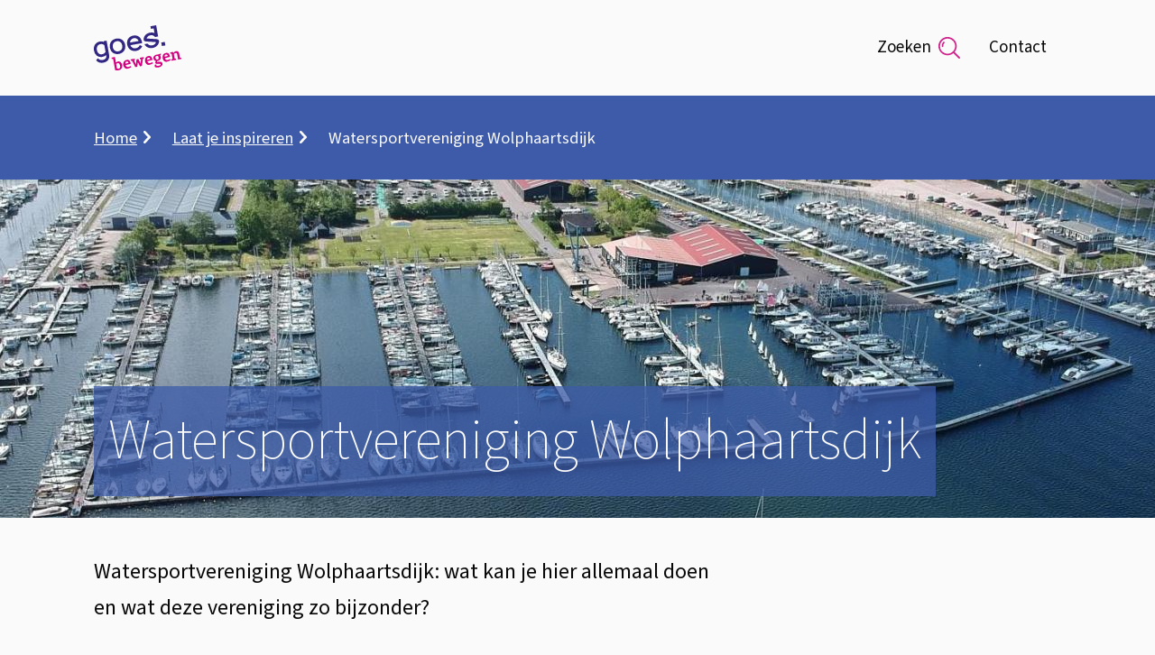

--- FILE ---
content_type: text/html; charset=UTF-8
request_url: https://www.goesbewegen.nl/watersportvereniging-wolphaartsdijk
body_size: 31590
content:

<!DOCTYPE html>
<html lang="nl" dir="ltr">
  <head>
    <meta charset="utf-8" />
<meta name="description" content="Een echte familievereniging: dat is Watersportvereniging Wolphaartsdijk." />
<link rel="canonical" href="https://www.goesbewegen.nl/watersportvereniging-wolphaartsdijk" />
<meta name="MobileOptimized" content="width" />
<meta name="HandheldFriendly" content="true" />
<meta name="viewport" content="width=device-width, initial-scale=1.0" />
<link rel="alternate" hreflang="nl" href="https://www.goesbewegen.nl/watersportvereniging-wolphaartsdijk" />
<style>
    .l-hero {
      background-image: url(/sites/goesbewegen/files/styles/hero_large/public/2023-06/veerse-meer2019.6e7424828cdf4d66f5f2a2da1e3a81231.jpg?h=9d8950bb&itok=kCRngbwh);
    }
    @media all and (max-width: 400px) {
      .l-hero {
        background-image: url(/sites/goesbewegen/files/styles/hero_small/public/2023-06/veerse-meer2019.6e7424828cdf4d66f5f2a2da1e3a81231.jpg?h=9d8950bb&itok=JAKj9wLb);
      }
    }
    @media all and (min-width: 401px) and (max-width: 600px) {
      .l-hero {
        background-image: url(/sites/goesbewegen/files/styles/hero_small/public/2023-06/veerse-meer2019.6e7424828cdf4d66f5f2a2da1e3a81231.jpg?h=9d8950bb&itok=JAKj9wLb);
      }
    }
    @media all and (min-width: 601px) and (max-width: 1200px) {
      .l-hero {
        background-image: url(/sites/goesbewegen/files/styles/hero_medium/public/2023-06/veerse-meer2019.6e7424828cdf4d66f5f2a2da1e3a81231.jpg?h=9d8950bb&itok=kUr4NuVb);
      }
    }
    @media all and (min-width: 1201px) {
      .l-hero {
        background-image: url(/sites/goesbewegen/files/styles/hero_large/public/2023-06/veerse-meer2019.6e7424828cdf4d66f5f2a2da1e3a81231.jpg?h=9d8950bb&itok=kCRngbwh);
      }
    }</style>

    <title>Watersportvereniging Wolphaartsdijk | Goes bewegen</title>
    <link rel="stylesheet" media="all" href="/sites/goesbewegen/files/css/css_ovxOI702xum0J6gXIUxJFVdOdDugShEFxrNwBK0X2tQ.css?delta=0&amp;language=nl&amp;theme=toptasks_sub_theme&amp;include=[base64]" />
<link rel="stylesheet" media="all" href="/sites/goesbewegen/files/css/css_GNcLzOJ8a96jSsCD3NSeYO0xuEONWHbPGKH53ouDErQ.css?delta=1&amp;language=nl&amp;theme=toptasks_sub_theme&amp;include=[base64]" />

    
                     <link rel="preload" href="/themes/contrib/toptasks_base_theme/fonts/source_sans/variable/SourceSansVariable-Italic.woff2" as="font" type="font/woff2" crossorigin>
      <link rel="preload" href="/themes/contrib/toptasks_base_theme/fonts/source_sans/variable/SourceSansVariable-Roman.woff2" as="font" type="font/woff2" crossorigin>
            <link rel="apple-touch-icon" sizes="180x180" href="/sites/goesbewegen/themes/custom/toptasks_sub_theme/favicon/apple-touch-icon.png">
  <link rel="icon" type="image/png" sizes="32x32" href="/sites/goesbewegen/themes/custom/toptasks_sub_theme/favicon/favicon-32x32.png">
  <link rel="icon" type="image/png" sizes="16x16" href="/sites/goesbewegen/themes/custom/toptasks_sub_theme/favicon/favicon-16x16.png">
  <link rel="manifest" href="/sites/goesbewegen/themes/custom/toptasks_sub_theme/favicon/site.webmanifest">
  <link rel="mask-icon" href="/sites/goesbewegen/themes/custom/toptasks_sub_theme/favicon/safari-pinned-tab.svg" color="#d40e8c">
  <link rel="shortcut icon" href="/sites/goesbewegen/themes/custom/toptasks_sub_theme/favicon/favicon.ico">
  <meta name="apple-mobile-web-app-title" content="Goes Bewegen">
  <meta name="application-name" content="Goes Bewegen">
  <meta name="msapplication-TileColor" content="#ffffff">
  <meta name="msapplication-config" content="/sites/goesbewegen/themes/custom/toptasks_sub_theme/favicon/browserconfig.xml">
  <meta name="theme-color" content="#ffffff">
             </head>
  <body class="toptasks-menu--above entity-responsive-background-image--node--active user--not-logged-in path-node page--node page--node-type--page">
    <a href="#pagetitle" class="skip-link">Overslaan en naar de inhoud gaan</a>
    <div id="start" class="back-to-top-start"></div>
    
      <div class="dialog-off-canvas-main-canvas" data-off-canvas-main-canvas>
    
<div id="layout-container" class="layout-container"><header id="l-header" class="l-header l-root l-root--alt l-header--with-bottom" role="banner" aria-label="Kop"><div id="l-header__inner" class="l-header__inner"><div id="l-header__top" class="l-header__top">
        <div class="l-header__top--shadow"></div><div id="l-header__header" class="l-header__header">        

<div id="block-toptasks-sub-theme-branding" class="logo logo--goesbewegen">
      
        
      <a href="/" class="logo__link logo__link--goesbewegen">
    <svg aria-labelledby="site-logo-title site-logo-desc" role="img" class="logo__svg logo__svg--goesbewegen" xmlns="http://www.w3.org/2000/svg" width="97.452" height="50" viewBox="0 0 97.452 50" focusable="false">
      <title id="site-logo-title">Goes bewegen</title>
      <desc id="site-logo-desc">Logo dat naar de hoofdpagina leidt</desc>
      <g class="logo__svg--text-bewegen">
        <path d="M23.7,49.653,21.578,37.639c-.057-.328-.226-.48-.51-.456l-1.1.076-.246-1.4,3.759-.661L24.6,41.527a3.9,3.9,0,0,1,.969-.852,3.514,3.514,0,0,1,1.283-.519,3.634,3.634,0,0,1,2.969.711,4.844,4.844,0,0,1,1.684,3.145,5.305,5.305,0,0,1-.628,3.792A4.384,4.384,0,0,1,27.7,49.842,8.39,8.39,0,0,1,23.7,49.653Zm1.164-6.647.854,4.838a2.979,2.979,0,0,0,1.93.282A1.763,1.763,0,0,0,29,47.34a4.018,4.018,0,0,0,.158-2.539,4.2,4.2,0,0,0-1-2.346,1.944,1.944,0,0,0-1.739-.464A2.2,2.2,0,0,0,24.858,43Z" fill="#d4007f"/>
        <path d="M41.1,42.728,35.352,44.17q.591,2.485,2.748,2.106a12.013,12.013,0,0,0,3.019-1.1l.6,1.3a11.716,11.716,0,0,1-4.024,1.6,3.72,3.72,0,0,1-3.2-.72,6.065,6.065,0,0,1-1.072-6.97,4.3,4.3,0,0,1,3.1-1.939,3.249,3.249,0,0,1,3.142.7A7.131,7.131,0,0,1,41.1,42.728Zm-6.045-.044,3.593-.946q-.372-1.861-1.937-1.585a2,2,0,0,0-1.427.689A3.62,3.62,0,0,0,35.051,42.684Z" fill="#d4007f"/>
        <path d="M52.144,41.871l.351-3.762a2.162,2.162,0,0,0,.011-.489c-.022-.127-.12-.194-.3-.2l-.831.031-.243-1.379,4.383-.773.242,1.378-.754.252a.6.6,0,0,0-.362.267,1.566,1.566,0,0,0-.148.561L53.516,45.1l-2.192.387-2.056-4.026-.309-.764-.031.824-.61,4.491-2.116.372-3.418-6.566a1.594,1.594,0,0,0-.335-.474.608.608,0,0,0-.433-.129l-.8.024-.243-1.38,4.61-.812.244,1.379-.8.257c-.168.068-.244.148-.225.262a1.788,1.788,0,0,0,.2.481l1.625,3.414.32.819.019-.879.544-4.984,2.059-.364,2.216,4.5.322.819Z" fill="#d4007f"/>
        <path d="M65.3,38.462,59.55,39.9q.591,2.485,2.748,2.1a12.011,12.011,0,0,0,3.019-1.1l.6,1.3a11.667,11.667,0,0,1-4.022,1.6,3.719,3.719,0,0,1-3.206-.719,6.065,6.065,0,0,1-1.072-6.97,4.293,4.293,0,0,1,3.1-1.938,3.25,3.25,0,0,1,3.143.7A7.151,7.151,0,0,1,65.3,38.462Zm-6.047-.046,3.594-.945q-.369-1.858-1.937-1.584a2.012,2.012,0,0,0-1.425.687A3.634,3.634,0,0,0,59.248,38.416Z" fill="#d4007f"/>
        <path d="M74.478,31.33l.243,1.378a2.5,2.5,0,0,1-1.081.717,3.48,3.48,0,0,1,.886,1.87,3.228,3.228,0,0,1-.768,2.774,4.722,4.722,0,0,1-2.891,1.549,4.527,4.527,0,0,1-.475.067l-.108.6a.38.38,0,0,0-.008.174c.023.127.2.187.538.179s.841-.025,1.51-.052,1.182-.044,1.53-.054a2.893,2.893,0,0,1,1.751.431,2.117,2.117,0,0,1,.775,1.42,3.031,3.031,0,0,1-.894,2.659,5.55,5.55,0,0,1-3.241,1.614,6.614,6.614,0,0,1-4.313-.387V43.762l1.477-.26.228,1.285a5.388,5.388,0,0,0,2.483.107,5.714,5.714,0,0,0,1.9-.591.971.971,0,0,0,.443-1.091c-.077-.426-.532-.614-1.367-.556q-1.943.128-3.075.113a1.6,1.6,0,0,1-1.736-1.458h0l.721-1.649a3.347,3.347,0,0,1-2.659-2.806,3.444,3.444,0,0,1,.64-2.673,4.566,4.566,0,0,1,3.1-1.648l.758-.133q1.476-.26,2.019-.412A12.293,12.293,0,0,0,74.478,31.33Zm-5.773,4.923a2.428,2.428,0,0,0,.719,1.489,1.7,1.7,0,0,0,1.464.3,1.446,1.446,0,0,0,1.182-.756,3.19,3.19,0,0,0,.059-1.733,1.634,1.634,0,0,0-2.167-1.47,1.532,1.532,0,0,0-1.229.764A2.437,2.437,0,0,0,68.705,36.253Z" fill="#d4007f"/>
        <path d="M84.833,35.017l-5.744,1.442q.591,2.485,2.748,2.108a12.072,12.072,0,0,0,3.019-1.1l.6,1.3a11.751,11.751,0,0,1-4.021,1.6,3.728,3.728,0,0,1-3.2-.72,5.278,5.278,0,0,1-1.642-3.236,5.221,5.221,0,0,1,.569-3.734,4.3,4.3,0,0,1,3.1-1.941,3.251,3.251,0,0,1,3.142.7A7.145,7.145,0,0,1,84.833,35.017Zm-6.057-.044,3.591-.944Q82,32.165,80.434,32.442a2,2,0,0,0-1.427.689A3.6,3.6,0,0,0,78.776,34.973Z" fill="#d4007f"/>
        <path d="M97.452,37.348l-3.647.644-1.059-6.006a1.49,1.49,0,0,0-.6-1.052,1.578,1.578,0,0,0-1.192-.191,2.857,2.857,0,0,0-1.885,1.247l.808,4.572q.084.493.508.455l.987-.037.247,1.4-5.023.886-.248-1.4.941-.3c.273-.071.379-.272.323-.6l-.886-5.043c-.056-.328-.227-.48-.51-.457l-.985.039-.248-1.4,3.194-.563.373,1.239a5.091,5.091,0,0,1,1.142-1.263,3.357,3.357,0,0,1,1.529-.707,3.279,3.279,0,0,1,2.581.382,2.824,2.824,0,0,1,1.128,1.865l.791,4.479c.056.327.226.48.508.453l.987-.035Z" fill="#d4007f"/>
      </g>
      <g class="logo__svg--text-goes">
        <path d="M10.931,17.632l.157.886A7.045,7.045,0,0,0,9.487,18a7.307,7.307,0,0,0-2.674-.023,8.738,8.738,0,0,0-3.285,1.249,7.514,7.514,0,0,0-2.262,2.288A8.293,8.293,0,0,0,.13,24.569a10.471,10.471,0,0,0,.044,3.545A8.5,8.5,0,0,0,3.439,33.8a8.16,8.16,0,0,0,6.377,1.182A7.06,7.06,0,0,0,13.642,33l.111.622a3.79,3.79,0,0,1-.649,3.216,5.041,5.041,0,0,1-3.165,1.643,5.862,5.862,0,0,1-2.9-.17A5.121,5.121,0,0,1,4.9,37.01l-.372-.393L2.47,38.868l.35.34a8.832,8.832,0,0,0,3.4,2.089,8.834,8.834,0,0,0,4.267.186,9.881,9.881,0,0,0,3.02-1.024,7.445,7.445,0,0,0,2.215-1.833,6.5,6.5,0,0,0,1.247-2.545,7.546,7.546,0,0,0,.052-3.1L14.212,17.059Zm.529,13.6a5.665,5.665,0,0,1-2.158.852,4.614,4.614,0,0,1-3.95-.772,6.015,6.015,0,0,1-1.935-3.739A8.022,8.022,0,0,1,3.34,25.2a5.465,5.465,0,0,1,.61-1.99,4.292,4.292,0,0,1,1.309-1.459,4.984,4.984,0,0,1,2.075-.82,5.807,5.807,0,0,1,2.323.053,5.373,5.373,0,0,1,2.041.994l1.34,7.6a5.41,5.41,0,0,1-1.578,1.656" fill="#312783"/>
        <path d="M31.472,16.107a8.154,8.154,0,0,0-3.006-1.288,9.91,9.91,0,0,0-6.931,1.222,8.237,8.237,0,0,0-2.383,2.236A7.783,7.783,0,0,0,17.9,21.313a9.82,9.82,0,0,0,0,3.52,9.575,9.575,0,0,0,1.2,3.317,7.617,7.617,0,0,0,2.207,2.363,8.189,8.189,0,0,0,3,1.26,10.041,10.041,0,0,0,6.922-1.222,8.238,8.238,0,0,0,2.389-2.215,7.685,7.685,0,0,0,1.266-2.978,9.571,9.571,0,0,0,0-3.531,9.742,9.742,0,0,0-1.2-3.306A7.726,7.726,0,0,0,31.47,16.1M27.355,28.878a5.7,5.7,0,0,1-2.3-.027,4.76,4.76,0,0,1-1.839-.836,5,5,0,0,1-1.33-1.555,6.869,6.869,0,0,1-.755-2.185,6.974,6.974,0,0,1-.04-2.315,5.381,5.381,0,0,1,.715-1.953,4.762,4.762,0,0,1,1.429-1.477,5.62,5.62,0,0,1,2.143-.823,5.538,5.538,0,0,1,2.293.043,4.916,4.916,0,0,1,1.867.894,5.214,5.214,0,0,1,1.352,1.588,7.369,7.369,0,0,1,.794,4.5,4.887,4.887,0,0,1-.728,1.92A4.969,4.969,0,0,1,29.5,28.087a5.639,5.639,0,0,1-2.149.811" fill="#312783"/>
        <path d="M50.569,12.988a7.472,7.472,0,0,0-2.954-1.478,9.752,9.752,0,0,0-7.041,1.182,7.6,7.6,0,0,0-2.3,2.251,8.023,8.023,0,0,0-1.172,3,10.183,10.183,0,0,0,.036,3.474,9.3,9.3,0,0,0,1.23,3.316,7.964,7.964,0,0,0,2.25,2.364,8.235,8.235,0,0,0,3.021,1.275,9.312,9.312,0,0,0,3.545.022,8.926,8.926,0,0,0,3.989-1.625,8.591,8.591,0,0,0,2.45-3.111l.219-.463-2.7-1.237-.2.481a4.817,4.817,0,0,1-1.555,1.895,6.131,6.131,0,0,1-2.723,1.15,5.077,5.077,0,0,1-3.854-.672,5.326,5.326,0,0,1-2.068-2.735L53.85,19.765l-.086-.5a13.521,13.521,0,0,0-1.137-3.608,8.1,8.1,0,0,0-2.061-2.673M44.4,14.354a4.837,4.837,0,0,1,3.428.538,5.062,5.062,0,0,1,2.048,2.574l-9.6,1.693a5.359,5.359,0,0,1,1.056-3A4.61,4.61,0,0,1,42.628,15,5.143,5.143,0,0,1,44.4,14.36" fill="#312783"/>
        <path d="M65.473,25.166a9.507,9.507,0,0,0,3.37-1.24,8.208,8.208,0,0,0,2.391-2.216,7.657,7.657,0,0,0,1.236-2.852l.031-.127c.043-.223.075-.443.1-.678.417-2.485-2.882-2.692-2.882-2.692l-10.922-.7h.053a5.324,5.324,0,0,1,.559-1.283A4.775,4.775,0,0,1,60.844,11.9a6.035,6.035,0,0,1,4.432-.78,4.935,4.935,0,0,1,1.869.9,5.174,5.174,0,0,1,.975,1.008l3.446-.607h0L69.378,0,63.06,1.114l.513,2.908,3.049-.534.908,5.17A8.539,8.539,0,0,0,66.063,8.2a9.946,9.946,0,0,0-6.934,1.222,8.274,8.274,0,0,0-2.387,2.239,7.7,7.7,0,0,0-1.2,2.807l-.056.237c-.035.189-.063.382-.089.576-.413,2.489,2.883,2.7,2.883,2.7l10.922.693-.036.009a4.784,4.784,0,0,1-.6,1.348,5.035,5.035,0,0,1-1.462,1.435,5.715,5.715,0,0,1-2.15.814h0a5.509,5.509,0,0,1-2.294-.042,4.9,4.9,0,0,1-1.867-.893,5.19,5.19,0,0,1-.975-1.011l-3.445.609c.089.173.179.344.278.511a7.764,7.764,0,0,0,2.216,2.425,8.213,8.213,0,0,0,3.006,1.289,9.357,9.357,0,0,0,3.6.02" fill="#312783"/>
        <rect x="75.39" y="18.753" width="3.928" height="3.928" transform="translate(-2.422 13.742) rotate(-9.996)" fill="#312783"/>
      </g>
    </svg>
  </a>
  </div>


  </div><div id="l-header__primary-menu" class="l-header__primary-menu">            <div class="views-exposed-form views-exposed-form-search-search bef-exposed-form block block--search block--search-header" data-drupal-selector="views-exposed-form-search-search" id="block-toptasks-sub-theme-search-header">
  
      <h2 class="h2 visually-hidden">Zoeken</h2>
    
      <form action="/zoeken" method="get" id="views-exposed-form-search-search" accept-charset="UTF-8" novalidate>
  
<div class="js-form-item form-item js-form-type-textfield form-type-textfield js-form-item-searchtext form-item-searchtext">
              
<label for="edit-searchtext" class="label label--default">Waar bent u naar op zoek?        <svg class="icon icon__asterisk form-required__asterisk" width="16" height="16" aria-label="Verplicht" focusable="false" role="img">
      <title>Verplicht</title>
      <use xlink:href="/themes/contrib/toptasks_base_theme/dist/images/sprite.svg#icon-asterisk"></use>
    </svg>
  </label>                                            <div class="form-item__input"><input placeholder="Waar bent u naar op zoek?" data-drupal-selector="edit-searchtext" type="text" id="edit-searchtext" name="searchtext" value="" size="30" maxlength="128" class="form-text input"/>
</div>
                                                                    </div>
<div data-drupal-selector="edit-actions" class="form-actions js-form-wrapper form-wrapper" id="edit-actions"><button data-twig-suggestion="search_results_submit" class="button search__button button js-form-submit form-submit" data-drupal-selector="edit-submit-search" type="submit" id="edit-submit-search">
  <span class="search__button-text">Zoeken</span>
  <svg class="icon icon__search search__button-icon" xmlns="http://www.w3.org/2000/svg" width="34" height="34" viewBox="0 0 34 34" aria-hidden="true" focusable="false">
    <path fill="currentColor" d="M9.388,7.738a1.256,1.256,0,0,0-1.777,0A8.585,8.585,0,0,0,5.156,14.7a1.257,1.257,0,0,0,1.249,1.132c.042,0,.084,0,.126-.007a1.257,1.257,0,0,0,1.125-1.375A6.079,6.079,0,0,1,9.388,9.514,1.257,1.257,0,0,0,9.388,7.738Z"/>
    <path fill="currentColor" d="M33.632,31.856l-8.273-8.274a14.39,14.39,0,1,0-1.777,1.777l8.274,8.273a1.256,1.256,0,0,0,1.776-1.776ZM2.512,14.362A11.85,11.85,0,1,1,22.774,22.7c-.014.013-.033.017-.046.031s-.018.032-.031.046A11.842,11.842,0,0,1,2.512,14.362Z"/>
  </svg>
</button>

</div>


</form>

  </div>


  </div></div><div id="l-header__bottom" class="l-header__bottom">
        <div id="l-header__secondary-menu" class="l-header__secondary-menu">        


<nav id="menu-header" class="menu-header" aria-labelledby="menu-header__heading">
  

<h2 id="menu-header__heading" class="visually-hidden h2">Menu</h2>
      

    
                          
        
<ul class="menu-header__ul">
                      

<li class="menu-header__li">
      <a class="menu-header__link"
    href="/contact">Contact</a>
      </li>
              </ul>
  


  </nav>


  <nav id="header-button" class="header-button" >
    
        
          
      </nav>


  </div>
      </div></div></header><div class="l-breadcrumb l-root l-root--default">        
<div id="block-toptasks-sub-theme-breadcrumbs" class="block">
      
        
        
    <nav class="breadcrumb-container breadcrumb-container--compact" role="navigation" aria-labelledby="system-breadcrumb">
    <h2 id="system-breadcrumb" class="visually-hidden breadcrumb__title">Kruimelpad</h2>
            <ol class="breadcrumb" id="breadcrumb-list">
            <li class="breadcrumb__li breadcrumb__li--link"><a href="/" class="breadcrumb__item breadcrumb__link">Home</a><svg class="breadcrumb__icon icon icon__chevron-inline" width="9" height="16" aria-hidden="true" focusable="false" role="img"><use xlink:href="/themes/contrib/toptasks_base_theme/dist/images/sprite.svg#icon-chevron-right"></use></svg>            </li>
            <li class="breadcrumb__li breadcrumb__li--link"><a href="/laat-je-inspireren" class="breadcrumb__item breadcrumb__link">Laat je inspireren</a><svg class="breadcrumb__icon icon icon__chevron-inline" width="9" height="16" aria-hidden="true" focusable="false" role="img"><use xlink:href="/themes/contrib/toptasks_base_theme/dist/images/sprite.svg#icon-chevron-right"></use></svg>            </li>
    <li class="breadcrumb__li breadcrumb__li--last">
          <span aria-current="page" class="breadcrumb__item breadcrumb__last">Watersportvereniging Wolphaartsdijk</span>
            </li>
        </ol>
  </nav>

  </div>


  </div><section class="l-hero l-root l-root--default">        


  <div id="pagetitle--decorative"  class="pagetitle h1" aria-hidden="true"><span class="pagetitle__text">Watersportvereniging Wolphaartsdijk</span>
  </div>

  </section><div class="l-messages l-root">        <div data-drupal-messages-fallback class="hidden"></div>


  </div><main class="l-main l-root" id="l-main" role="main"><div class="l-content">    
<div id="block-toptasks-sub-theme-content" class="block">
      
        
        









<article class="node--default-width entity-responsive-background-image--active node node--page node--full node--page--full">
          
<header class="node__header">
    <h1 class="node__h1 visually-hidden" id="pagetitle">Watersportvereniging Wolphaartsdijk</h1>
  </header><div class="node__second">


<div class="field field--introduction"><p class="field--introduction__text">Watersportvereniging Wolphaartsdijk: wat kan je hier allemaal doen en wat deze vereniging zo bijzonder? </p></div>






<div class="pt pt--wrapper pt--text-and-image pt--text-and-image--default">
  <div class="pt--wrapper__inner pt__inner pt__inner--text-and-image pt__inner--text-and-image--default">

<div class="text-long"><h2 class="h2 h2__text">Watersport voor de hele familie</h2><p>Bij deze gezellige familievereniging kun je verschillende vormen van watersport beoefenen. Zo kun je er recreatief zeilen, wedstrijdzeilen en met motorbootjes varen. Wat deze vereniging zo uniek maakt is dat het een echte familievereniging is. Zo zijn het niet alleen ouders die hier lid van zijn, maar doen kinderen gezellig mee. Veel leden hebben een grote boot in de haven en een kleiner bootje dat nog op wal staat voor de kinderen. Hierin kunnen zij leren zeilen.&nbsp;<br><br>‘’We noemen het ook wel The Circle of Life’’ vertelt Ard-Jan Bruijs, voorzitter van de vereniging. ‘’Je kunt hier de cirkel van baby tot senior helemaal maken. Wat je bijvoorbeeld ziet is dat men als kind hier kwam en nu met de eigen kinderen teruggaat. Ook opa’s en oma’s komen hier naartoe met de kleinkinderen om hun te leren zeilen.’’&nbsp;</p><h2 class="h2 h2__text">Niet alleen maar zeilen</h2><p>Naast zeilen zijn er ook genoeg andere mogelijkheden voor kinderen en hun ouders en andere familieleden. Naast wedstrijden organiseert de vereniging ook gezamenlijke uitjes. Zo is er elk jaar in september het Optifun kamp voor kinderen waarbij ze in tentjes logeren op het grasveld en leuke dingen doen. Zo gaan ze zeilen, speurtochten houden en heel veel plezier maken! Alle kinderen van leden en kinderen die zeillessen volgen zijn welkom.<br><br>Voorafgaand aan de zeillessen is er ook nog de spetterclub. Kinderen gaan dan knutselen, spelletjes doen, leren krabben vangen, en gaan met de bootjes het water op. Zo leren ze spelenderwijs de beginselen van het zeilen en de watersport.&nbsp;<br><br>Het streven is dat alle leden actief deelnemen aan één van de pijlers van de vereniging. Bijvoorbeeld jeugdzeilen (kinderen leren zeilen), de wedstrijdcommissie (wedstrijden organiseren voor kleine en grote boten) en de recreatiecommissie (het organiseren van diverse activiteiten). Zo draagt iedereen bij aan het bestaan van de vereniging en wordt het samenhorigheidsgevoel nog meer gestimuleerd.&nbsp;</p><h2 class="h2 h2__text">De vereniging is er ook voor kinderen uit Goes</h2><p>Watersportvereniging Wolphaartsdijk heeft nu ruim 900 leden. Twee derde van hen woont in Nederland. Eén derde komt uit België en de rest uit Duitsland. Opvallend is dat mensen vanuit het hele land naar deze vereniging komen om te leren zeilen. ‘’Kinderen komen helemaal vanuit Breda of Papendrecht om hier te leren zeilen. Maar we hopen dat ook kinderen uit Goes hier wat vaker heen komen. Je kunt makkelijk op de fiets komen om te leren zeilen’’, vertelt Ard-Jan.<br><br>Om kinderen uit Goes enthousiast te maken voor de watersport start de vereniging binnenkort met een pilot. Ze doen dit in samenwerking met SMWO en Gemeente Goes. Tijdens de pilot komen over een periode van 3 dagen verschillende basisscholen langs. Hier leren kindjes de basistheorie van het zeilen en gaan ze ook echt het water op. Ze hopen zo basisschoolkinderen kennis te laten maken met zeilen en te laten zien dat het leuk is. En natuurlijk hopen ze dat de kinderen hier een stukje passie in kunnen vinden en lessen gaan volgen.&nbsp;<br>Na afloop van de pilot is er nog een vrije zaterdag. Tijdens de vrije zaterdag op 17 juni mag iedereen komen proeven van de watersport. Kindjes mogen dan gratis kennismaken met het zeilen en de vereniging. Iedereen is welkom. Ook ouders mogen mee!&nbsp;<br><br>Aanmelden kan via <a href="https://www.wsvw.com/agenda/optimist-on-tour.html">de website van WSVW</a>.</p><h2 class="h2 h2__text">Wil je zeillessen volgen?</h2><p>De vereniging geeft jaarlijks een cyclus waarin kinderen tussen de 7-15 jaar oud kunnen leren zeilen. In juni en juli geven ze 6 zondagen achter elkaar zeillessen volgens de CWO-richtlijnen. Kinderen die dit diploma behalen kunnen dan bij een andere zeilschool verder om de volgende diploma’s te behalen. Daarna kunnen ze eventueel ook zelf instructeur worden. Daar biedt de vereniging een interne opleiding voor. Je wordt dan CWO-zeilinstructeur. ‘’Zo proberen we de cirkel in stand te houden’’ vertelt Ard-Jan.<br><br>Alle zeillessen worden verzorgd door vrijwilligers. Eigenlijk draait de hele vereniging op vrijwilligers. Lijkt het je wat om te leren zeilen of om ook vrijwilliger te worden? Dat kan! Wil je bij interesse een mail sturen naar <a href="mailto:jeugd@wsvw.com">jeugd@wsvw.com</a>?&nbsp;<br><br>Wil je liever meedoen met de watersport en ben je benieuwd of deze vereniging bij jou (en jouw gezin) past? Kom dan eens een keertje kijken! Vanaf begin juni tot eind juli worden elke zondag lessen gegeven. Iedereen is welkom een keer te komen kijken.&nbsp;<br><br>Wil je meer weten over Watersportvereniging Wolphaartsdijk? Ga naar de website van <a href="https://www.wsvw.com/">WSVW.</a></p></div>
</div>
</div>
</div>
      </article>

  </div>


</div></main><footer class="l-footer l-root" aria-labelledby="l-footer__title" role="contentinfo">
    <h2 id="l-footer__title" class="l-footer__title visually-hidden">Algemene informatie</h2><div class="l-footer__outer l-footer__outer--first l-root--default"><div class="l-footer__inner l-footer__inner--first">        

<div id="block-toptasks-sub-theme-socialmedia-menu" class="block block--footer-social-media">
      
          <h3 id="social__heading"  class="h3 social__heading">Social</h3>
        
        <ul class="social__ul"  aria-labelledby="social__heading" >
<li class="social__li social__li--facebook">
  <a class="social__link social__link--facebook" href="https://www.facebook.com/goesbewegen">
    
          <svg class="social__icon social__icon--facebook icon icon__facebook" aria-hidden="true" focusable="false" role="img" width="1em" height="1em">
        <title>Facebook</title>
                          <use xlink:href="/themes/contrib/toptasks_base_theme/dist/images/sprite.svg#icon-social-facebook"></use>
                      </svg>
              <span class="social__text social__text--facebook">Facebook<span class="social__text-sitename visually-hidden">
          Goes bewegen</span>
      </span>
          </a>
</li>

<li class="social__li social__li--instagram">
  <a class="social__link social__link--instagram" href="https://www.instagram.com/goesbewegen">
    
          <svg class="social__icon social__icon--instagram icon icon__instagram" aria-hidden="true" focusable="false" role="img" width="1em" height="1em">
        <title>Instagram</title>
                          <use xlink:href="/themes/contrib/toptasks_base_theme/dist/images/sprite.svg#icon-social-instagram"></use>
                      </svg>
              <span class="social__text social__text--instagram">Instagram<span class="social__text-sitename visually-hidden">
          Goes bewegen</span>
      </span>
          </a>
</li>
</ul>
  </div>


<div id="block-toptasks-sub-theme-dvgfooterfirst" class="block block--footer-first">
      
        
        



<div class="pt pt--text">

<div class="text-long"><h3 class="h3 h3__text">Ook interessant</h3><ul><li><a href="https://www.kenniscentrumsportenbewegen.nl">Kenniscentrum sport en bewegen</a></li><li><a href="https://sportzeeland.nl/">SportZeeland</a></li><li><a href="https://www.nocnsf.nl/">NOC*NSF</a></li><li><a href="https://www.unieksporten.nl/">Uniek sporten</a></li><li><a href="https://jeugdfondssportencultuur.nl/fondsen/zeeland/">Jeugdfonds sport en cultuur</a></li></ul></div>
</div>


  </div>


<div id="block-toptasks-sub-theme-dvgfootersecond" class="block block--footer-second">
      
        
        



<div class="pt pt--text">

<div class="text-long"><h3 class="h3 h3__text">Over deze website</h3><ul><li><a href="https://www.goes.nl/toegankelijkheid">Toegankelijkheid</a></li><li><a href="https://www.goes.nl/privacy">Privacy</a></li><li><a href="https://www.goes.nl/cookies-en-proclaimer">Cookies en proclaimer</a></li></ul></div>
</div>


  </div>


  </div></div><div class="l-footer__outer l-footer__outer--third l-root--default"><div class="l-footer__inner l-footer__inner--third">        <div id="block-goes-logo-footer" class="block block--footer-logo-goes">
      <svg class="block--footer-logo-goes__svg" xmlns="http://www.w3.org/2000/svg" width="475.772" height="540" viewBox="0 0 475.772 540" focusable="false" aria-hidden="true">
        <path d="M198.921,508.865a31.135,31.135,0,1,1-31.135-31.134,31.1,31.1,0,0,1,31.135,31.134" fill="currentColor"/>
        <path d="M103.615,431.68a29.133,29.133,0,1,1-29.132-29.133,29.1,29.1,0,0,1,29.132,29.133" fill="currentColor"/>
        <path d="M55.261,325.362a27.631,27.631,0,1,1-27.63-27.631,27.685,27.685,0,0,1,27.63,27.631" fill="currentColor"/>
        <path d="M57.063,210.434a25.228,25.228,0,1,1-25.228-25.228,25.25,25.25,0,0,1,25.228,25.228" fill="currentColor"/>
        <path d="M108.32,110.122A23.626,23.626,0,1,1,84.694,86.5a23.67,23.67,0,0,1,23.626,23.626" fill="currentColor"/>
        <path d="M192.214,44.249A21.424,21.424,0,1,1,170.79,22.825a21.449,21.449,0,0,1,21.424,21.424" fill="currentColor"/>
        <path d="M296.73,19.722A19.722,19.722,0,1,1,277.008,0,19.7,19.7,0,0,1,296.73,19.722" fill="currentColor"/>
        <path d="M405.651,237.964c-21.624,0-45.451,4.606-67.075,13.015-40.445,16.018-77.586,55.662-82.792,88.4a97.651,97.651,0,0,0-1.1,14.016c0,21.624,10.912,31.835,35.239,33.137h5.006c15.917,0,33.036-3.8,49.655-10.812.4-.7,4.3-7.209,4.3-7.209l-.1.2c11.412-19.021,25.127-40.645,40.244-56.663,14.316-15.317,25.829-23.326,38.143-26.43-.1,0-.1,0-.2.1l1-.3a3.107,3.107,0,0,1-.8.2,25.5,25.5,0,0,1,8.009-1c12.914,0,22.625,9.211,22.625,21.424,0,5.106-1.8,8.71-3.4,11.913l-.1.2-.1.2c-8.31,15.117-19.322,26.73-39.344,45.55l-.2.2a213.6,213.6,0,0,1-27.331,21.423c-18.921,30.334-40.344,64.372-63.77,95.507-2,2.7-4,5.3-6.107,8.008,64.271,25.529,113.726,21.624,113.726,21.624s73.782-103.414,31.535-257.185c-5-3.2-12.714-6.407-20.022-9.01a105.16,105.16,0,0,0-37.041-6.508" fill="currentColor"/>
        <path d="M323.359,412.759a166.066,166.066,0,0,1-35.639,3.9h-4.505c-44.55-1-75.684-27.731-75.684-65.072,0-8.209,1.7-16.819,5.305-27.231l.1-.2c16.618-45.35,71.479-81.991,113.626-99.611,32.035-13.214,62.269-20.222,87.5-20.222,12.414,0,23.726,1.6,33.637,4.905a478.427,478.427,0,0,0-27.931-57.563c-52.758,2-110.022,18.12-164.182,49.054s-97.208,72.08-125.74,116.429C176.9,399.544,233.96,447,285.617,474.227c8.91-13.115,17.42-27.03,25.629-40.946,4.205-7.007,8.209-13.815,12.113-20.522" fill="currentColor"/>
      </svg>
    </div>
  </div></div></footer></div>

  </div>

    <script type="text/javascript">
      window._monsido = window._monsido || {
        token: "sGoAzDu0d5NDGWNUg3GCMQ",
        statistics: {
            enabled: true,
            documentTracking: {
                enabled: true,
                documentCls: "monsido_download",
                documentIgnoreCls: "monsido_ignore_download",
                documentExt: [],
            },
        },
      };
    </script>
<script src="https://app-script.monsido.com/v2/monsido-script.js" type="text/javascript" async></script>
<script type="text/javascript">
      window.addEventListener('mon-script-loaded', function() { 
        const urlSearchParams = new URLSearchParams(window.location.search); 
        const params = Object.fromEntries(urlSearchParams.entries()); 
        if (params.searchtext) { 
          window.monsido_functions.trackSearch(params.searchtext); 
        }
      });
    </script>

    <a href="#start" id="back-to-top" class="back-to-top">
      <span class="back-to-top__inner">
        <span class="back-to-top__text visually-hidden">Terug naar boven</span>
        <svg class="back-to-top__icon icon icon__chevron-block" width="16" height="9" aria-hidden="true" focusable="false" role="img">
          <use xlink:href="/themes/contrib/toptasks_base_theme/dist/images/sprite.svg#icon-chevron-up"></use>
        </svg>
      </span>
    </a>
    <script type="application/json" data-drupal-selector="drupal-settings-json">{"path":{"baseUrl":"\/","pathPrefix":"","currentPath":"node\/254","currentPathIsAdmin":false,"isFront":false,"currentLanguage":"nl"},"pluralDelimiter":"\u0003","suppressDeprecationErrors":true,"colorbox":{"transition":"elastic","speed":200,"opacity":0.85,"slideshow":false,"slideshowAuto":true,"slideshowSpeed":2500,"slideshowStart":"Start de slideshow","slideshowStop":"Stop de slideshow","current":"{current} van {total}","previous":"Vorige afbeelding","next":"Volgende afbeelding","close":"Sluit galerij","overlayClose":true,"returnFocus":true,"maxWidth":"98%","maxHeight":"98%","initialWidth":"300","initialHeight":"250","fixed":true,"scrolling":true,"mobiledetect":false,"mobiledevicewidth":"900px"},"fac":{"fac_search_api":{"id":"fac_search_api","jsonFilesPath":"\/sites\/goesbewegen\/files\/fac-json\/fac_search_api\/nl\/V-ULDmvCHu0vLeR1v2ZBYKs_gFy-OC6q554lB-a5mbU\/","inputSelectors":".block--search .form-text,.js-search-fac .form-text","keyMinLength":3,"keyMaxLength":15,"breakpoint":0,"emptyResult":"Begin met typen om resultaten te tonen.","allResultsLink":true,"allResultsLinkThreshold":0,"highlightingEnabled":true,"resultLocation":""}},"data":{"extlink":{"extTarget":false,"extTargetNoOverride":false,"extNofollow":false,"extNoreferrer":false,"extFollowNoOverride":false,"extClass":"ext","extLabel":"(link is extern)","extImgClass":false,"extSubdomains":false,"extExclude":"","extInclude":"","extCssExclude":".open-readspeaker-ui","extCssExplicit":"","extAlert":false,"extAlertText":"Deze link opent de externe website in een nieuw tabblad.","mailtoClass":"0","mailtoLabel":"(link stuurt e-mail)","extUseFontAwesome":false,"extIconPlacement":"append","extFaGenericClasses":"extlink","extFaLinkClasses":"fa fa-external-link","extFaMailtoClasses":"fa fa-envelope-o","extSvgGenericClasses":"extlink","extSvgLinkClasses":"extlink--url","extSvgMailtoClasses":"extlink--mailto","whitelistedDomains":[]}},"csp":{"nonce":"o0ZZO8sNcZmJUPxIyyRFPA"},"ajaxTrustedUrl":{"\/zoeken":true},"user":{"uid":0,"permissionsHash":"308cfffda6fd702afb1710116050967384cc3df122271f1e1b14c44ca670ad0b"}}</script>
<script src="/sites/goesbewegen/files/js/js_lxfnkfPo-wJMRCDP1t8psPWBP1c92UGZ18ShOQl8qZY.js?scope=footer&amp;delta=0&amp;language=nl&amp;theme=toptasks_sub_theme&amp;include=eJxtjuEKwyAMhF_IzkeSqNG6pkYShT7-HGvLGPtxXO74AuexdxSHR2PF6FKhGdVmrChAJjCxeD5sxASD-l24UqlUtD_Z4NGnbzbKaECPM5oEwU49pr5v12jkUu9qB9meajq3Drqp86Do-oo7WkWQsCaWfQn03vqXurplRYgoyzX7ZnX4D58Z9XzKxB7oBVQMaBs"></script>

  </body>
</html>


--- FILE ---
content_type: text/css
request_url: https://www.goesbewegen.nl/sites/goesbewegen/files/css/css_GNcLzOJ8a96jSsCD3NSeYO0xuEONWHbPGKH53ouDErQ.css?delta=1&language=nl&theme=toptasks_sub_theme&include=eJxtkO1uwyAMRV8ISvdEyMBNiOoAwqZK3n7tliib1J_3-Fj-CFBF99haFSQ_LfyK4mYUdGITK9ce6uYSJhqsBpvyUh4u9dGIb0c0jTrNnVqWs3KR2yhtBF4kI5kOabXI8oRXCoxjoru4_eFGdlGsLpDAaG1K8hD_Tl4zVjgB9Zin2lcb-b37R-tkNoMSuj3P-OQ-KVKJu50GsxXdGfZ-_7pUGeFXnyvk6Jm5hteb_jl_K9_CMoqb
body_size: 66056
content:
/* @license GPL-2.0-or-later https://www.drupal.org/licensing/faq */
:root{--c-pri-h:201;--c-pri-s:33%;--c-pri-l:34%;--c-pri-0:hsl(201,33%,34%);--c-pri-1:hsl(200,19%,90%);--c-pri-2:hsl(201,18%,82%);--c-pri-3:hsl(201,21%,70%);--c-pri-4:hsl(201,44%,26%);--c-pri-5:hsl(201,62%,17%);--c-pri-6:hsl(202,90%,10%);--c-pri-0-a:hsla(201,33%,34%,.75);--c-sec-0:hsl(203,24%,44%);--c-sec-1:hsl(180,20%,94%);--c-sec-2:hsl(204,21%,85%);--c-sec-3:hsl(204,19%,66%);--c-sec-4:hsl(204,37%,33%);--c-sec-5:hsl(204,50%,24%);--c-sec-6:hsl(203,90%,10%);--c-sec-0-a:hsla(203,24%,44%,.75);--c-ter-0:hsl(153,100%,26%);--c-ter-1:hsl(154,48%,90%);--c-ter-2:hsl(153,46%,58%);--c-ter-3:hsl(153,79%,37%);--c-ter-4:hsl(153,100%,20%);--c-ter-5:hsl(152,100%,12%);--c-ter-6:hsl(152,100%,7%);--c-ter-0-a:hsla(152,100%,26%,.75);--c-accent-pri-0:hsl(30,100%,50%);--c-accent-pri-1:hsl(30,100%,88%);--c-accent-pri-2:hsl(30,100%,75%);--c-accent-pri-3:hsl(30,100%,63%);--c-accent-pri-4:hsl(28,100%,36%);--c-accent-pri-5:hsl(28,100%,25%);--c-accent-pri-6:hsl(28,100%,15%);--c-accent-pri-0-a:hsla(30,100%,50%,.75);--c-accent-sec-0:var(--c-accent-pri-0);--c-accent-sec-1:var(--c-accent-pri-1);--c-accent-sec-2:var(--c-accent-pri-2);--c-accent-sec-3:var(--c-accent-pri-3);--c-accent-sec-4:var(--c-accent-pri-4);--c-accent-sec-5:var(--c-accent-pri-5);--c-accent-sec-6:var(--c-accent-pri-6);--c-accent-sec-0-a:var(--c-accent-pri-0-a);--c-info-0:hsl(204,65%,50%);--c-info-1:hsl(204,65%,91%);--c-info-2:hsl(204,48%,70%);--c-info-3:hsl(204,48%,56%);--c-info-4:hsl(204,60%,40%);--c-info-5:hsl(204,89%,26%);--c-info-6:hsl(204,94%,13%);--c-positive-0:hsl(100,33%,55%);--c-positive-1:hsl(100,33%,89%);--c-positive-2:hsl(100,45%,80%);--c-positive-3:hsl(100,45%,65%);--c-positive-4:hsl(100,49%,34%);--c-positive-5:hsl(100,49%,24%);--c-positive-6:hsl(100,97%,13%);--c-warning-0:hsl(41,100%,56%);--c-warning-1:hsl(41,100%,93%);--c-warning-2:hsl(41,100%,79%);--c-warning-3:hsl(41,100%,69%);--c-warning-4:hsl(41,100%,30%);--c-warning-5:hsl(41,100%,18%);--c-warning-6:hsl(41,100%,11%);--c-negative-0:hsl(4,70%,52%);--c-negative-1:hsl(4,70%,92%);--c-negative-2:hsl(4,100%,83%);--c-negative-3:hsl(4,100%,73%);--c-negative-4:hsl(4,88%,42%);--c-negative-5:hsl(4,88%,33%);--c-negative-6:hsl(4,100%,14%);--c-highlight-0:hsl(60,100%,50%);--c-highlight-1:hsl(60,100%,90%);--c-highlight-2:hsl(60,100%,75%);--c-highlight-3:hsl(60,100%,60%);--c-highlight-4:hsl(60,100%,38%);--c-highlight-5:hsl(60,100%,22%);--c-highlight-6:hsl(60,100%,15%);--c-black-0-a:hsla(0,0%,0%,.5);--c-black-0-a-2:hsla(0,0%,0%,.6);--c-black-0:hsl(0,0%,0%);--c-black-1:hsl(0,0%,3%);--c-black-1-a-1:hsla(0,0%,3%,.3);--c-black-1-a-2:hsla(0,0%,3%,.5);--c-black-1-a-3:hsla(0,0%,3%,.6);--c-white-0-a:hsla(0,0%,100%,.5);--c-white-0:white;--c-white-1:hsl(0,0%,98%);--c-gray-0:hsl(0,0%,44%);--c-gray-1:hsl(0,0%,90%);--c-gray-2:hsl(0,0%,81%);--c-gray-3:hsl(0,0%,65%);--c-gray-4:hsl(0,0%,34%);--c-gray-5:hsl(0,0%,24%);--c-gray-6:hsl(0,0%,18%);--c-link-default:hsl(200,99%,31%);--c-link-hover:hsl(200,98%,21%);--c-link-active:hsl(200,100%,11%);--c-link-visited:hsl(270,52%,45%);--c-focus-outline-default:var(--c-accent-pri-0);--c-focus-outline-negative:var(--c-negative-0);--c-trash-icon-base:hsl(0,0%,18%);--c-trash-icon-residual:hsl(206,5%,70%);--c-trash-icon-bio:hsl(131,54%,43%);--c-trash-icon-tree:hsl(111,60%,35%);--c-trash-icon-paper:hsl(211,72%,64%);--c-trash-icon-plastic:hsl(31,98%,57%);--c-trash-icon-duo-left:var(--c-trash-icon-residual);--c-trash-icon-duo-right:var(--c-trash-icon-bio);--c-html-bg:var(--c-white-1);--c-region-extra-bg:var(--c-gray-2);--c-region-top-bg:var(--c-html-bg);--c-region-header-bg:var(--c-html-bg);--c-region-sub-header-bg:var(--c-gray-1);--c-region-hero-bg:var(--c-sec-2);--c-region-breadcrumb-bg:var(--c-pri-0);--c-region-highlighted-bg:transparent;--c-region-messages-bg:transparent;--c-region-main-bg:transparent;--c-region-kcc-main-bg:var(--c-region-main-bg);--c-region-footer-bg:var(--c-pri-6);--c-region-footer-second-bg:var(--c-pri-6);--c-region-footer-third-bg:var(--c-pri-6);--c-font-default:var(--c-black-1);--c-font-light:var(--c-gray-0);--c-font-light-contrast:var(--c-gray-4);--c-heading:var(--c-pri-6);--c-pagetitle-text:var(--c-heading);--c-pagetitle-icon:currentColor;--c-pagetitle-icon-bg:transparent;--c-pagetitle-image-bg:var(--c-ter-0-a);--c-pagetitle-image-text:var(--c-white-1);--c-pagetitle-image-icon:currentColor;--c-node-h1-text:var(--c-pagetitle-text);--c-node-h1-icon:var(--c-pagetitle-icon);--c-node-h1-icon-bg:var(--c-pagetitle-icon-bg);--c-node-h1-image-text:var(--c-pagetitle-image-text);--c-node-h1-image-icon:var(--c-pagetitle-image-icon);--c-border-pri:var(--c-pri-0);--c-border-sec:var(--c-sec-0);--c-border-gray-light:var(--c-gray-2);--c-border-gray:var(--c-gray-0);--c-border-gray-dark:var(--c-gray-5);--c-table-bg:var(--c-white-1);--c-table-bg-even:var(--c-pri-1);--c-table-bg-odd:transparent;--c-table-text:var(--c-font-default);--c-table-border:var(--c-border-gray);--c-breadcrumb-text:var(--c-white-1);--c-breadcrumb-button-text:var(--c-breadcrumb-text);--c-breadcrumb-button-border:var(--c-breadcrumb-button-text);--c-breadcrumb-button-bg:var(--c-region-breadcrumb-bg);--c-breadcrumb-button-text-hover:var(--c-breadcrumb-button-text);--c-breadcrumb-button-border-hover:var(--c-breadcrumb-button-border);--c-breadcrumb-button-bg-hover:color-mix(in oklab,var(--c-breadcrumb-button-bg) 90%,var(--c-black-0));--c-breadcrumb-button-text-active:var(--c-breadcrumb-button-text);--c-breadcrumb-button-border-active:var(--c-breadcrumb-button-border);--c-breadcrumb-button-bg-active:color-mix(in oklab,var(--c-breadcrumb-button-bg) 80%,var(--c-black-0));--c-header-search-button:var(--c-black-1);--c-header-search-button-hover:var(--c-pri-0);--c-header-search-button-active:var(--c-pri-4);--c-fac-link-default:var(--c-link-default);--c-fac-link-hover:var(--c-black-0);--c-fac-link-active:var(--c-black-0);--c-fac-bg-default:var(--c-white-0);--c-fac-bg-hover:var(--c-pri-1);--c-fac-bg-active:var(--c-pri-1);--c-fac-border:var(--c-pri-0);--c-menu-link:var(--c-black-1);--c-menu-link-hover:var(--c-pri-0);--c-menu-link-active:var(--c-pri-4);--c-header-button-text-default:var(--c-white-1);--c-header-button-text-hover:var(--c-white-1);--c-header-button-bg-default:var(--c-pri-0);--c-header-button-bg-hover:var(--c-pri-4);--c-header-button-accent-default:var(--c-pri-6);--c-header-button-accent-hover:var(--c-pri-6);--c-language-switcher-bg:var(--c-region-header-bg);--c-language-switcher-underline:var(--c-menu-link-hover);--c-language-switcher-list-bg:var(--c-white-0);--c-language-switcher-list-border:var(--c-gray-0);--c-language-switcher-link-default:var(--c-menu-link);--c-language-switcher-link-hover:var(--c-menu-link-hover);--c-language-switcher-link-active:var(--c-menu-link-active);--c-additinal-menu-link:var(--c-menu-link);--c-additinal-menu-link-hover:var(--c-menu-link-hover);--c-additinal-menu-link-active:var(--c-menu-link-active);--c-menu-my-environment-link-bg-default:transparent;--c-menu-my-environment-link-text-default:var(--c-font-default);--c-menu-my-environment-link-icon-default:var(--c-menu-my-environment-link-text-default);--c-menu-my-environment-link-chevron-default:var(--c-menu-my-environment-link-text-default);--c-menu-my-environment-link-bg-hover:var(--c-pri-1);--c-menu-my-environment-link-text-hover:var(--c-pri-4);--c-menu-my-environment-link-icon-hover:var(--c-menu-my-environment-link-text-hover);--c-menu-my-environment-link-chevron-hover:var(--c-menu-my-environment-link-text-hover);--c-menu-my-environment-link-bg-active:var(--c-pri-2);--c-menu-my-environment-link-text-active:var(--c-pri-5);--c-menu-my-environment-link-icon-active:var(--c-menu-my-environment-link-text-active);--c-menu-my-environment-link-chevron-active:var(--c-menu-my-environment-link-text-active);--c-menu-my-environment-wrapper-bg:var(--c-region-sub-header-bg);--c-menu-my-environment-shadow-bg:var(--c-black-0-a);--c-menu-my-environment-button-bg-default:var(--c-html-bg);--c-menu-my-environment-button-text-default:var(--c-pri-0);--c-menu-my-environment-button-icon-default:var(--c-menu-my-environment-button-text-default);--c-menu-my-environment-button-border-default:var(--c-menu-my-environment-button-text-default);--c-menu-my-environment-button-bg-hover:var(--c-header-search-button-hover);--c-menu-my-environment-button-text-hover:var(--c-white-1);--c-menu-my-environment-button-icon-hover:var(--c-menu-my-environment-button-text-hover);--c-menu-my-environment-button-border-hover:var(--c-menu-my-environment-button-text-default);--c-menu-my-environment-button-bg-active:var(--c-header-search-button-active);--c-menu-my-environment-button-text-active:var(--c-white-1);--c-menu-my-environment-button-icon-active:var(--c-menu-my-environment-button-text-active);--c-menu-my-environment-button-border-active:var(--c-menu-my-environment-button-text-default);--c-highlighted-text-default:var(--c-pri-0);--c-highlighted-text-hover:var(--c-pri-0);--c-highlighted-text-active:var(--c-pri-0);--c-tile-bg-default:var(--c-pri-1);--c-tile-bg-hover:var(--c-pri-2);--c-tile-bg-active:var(--c-pri-3);--c-tile-link-default:var(--c-pri-4);--c-tile-link-hover:var(--c-pri-6);--c-tile-link-active:var(--c-black-0);--c-tile-text-default:var(--c-black-1);--c-tile-text-hover:var(--c-black-0);--c-tile-text-active:var(--c-black-0);--c-notification-notice-bg:var(--c-info-4);--c-notification-notice-bg-lighter:var(--c-info-1);--c-notification-notice-bg-light:var(--c-info-2);--c-notification-notice-bg-dark:var(--c-info-5);--c-notification-notice-bg-darker:var(--c-info-6);--c-notification-notice-text:var(--c-white-0);--c-notification-notice-button:var(--c-black-1-a-1);--c-notification-notice-button-hover:var(--c-black-1-a-2);--c-notification-notice-button-active:var(--c-black-1-a-3);--c-notification-notice-button-text:var(--c-white-0);--c-notification-notice-button-text-hover:var(--c-white-0);--c-notification-notice-button-text-active:var(--c-white-0);--c-notification-crisis-bg:var(--c-negative-4);--c-notification-crisis-bg-lighter:var(--c-negative-1);--c-notification-crisis-bg-light:var(--c-negative-2);--c-notification-crisis-bg-dark:var(--c-negative-5);--c-notification-crisis-bg-darker:var(--c-negative-6);--c-notification-crisis-text:var(--c-white-0);--c-notification-crisis-button:var(--c-black-1-a-1);--c-notification-crisis-button-hover:var(--c-black-1-a-2);--c-notification-crisis-button-active:var(--c-black-1-a-3);--c-notification-crisis-button-text:var(--c-white-0);--c-notification-crisis-button-text-hover:var(--c-white-0);--c-notification-crisis-button-text-active:var(--c-white-0);--c-cookie-consent-bg:var(--c-info-4);--c-cookie-consent-bg-lighter:var(--c-info-1);--c-cookie-consent-bg-light:var(--c-info-2);--c-cookie-consent-bg-dark:var(--c-info-5);--c-cookie-consent-bg-darker:var(--c-info-6);--c-cookie-consent-button:var(--c-black-1-a-1);--c-cookie-consent-button-hover:var(--c-black-1-a-2);--c-cookie-consent-button-active:var(--c-black-1-a-3);--c-cookie-consent-button-text:var(--c-white-0);--c-cookie-consent-button-text-hover:var(--c-white-0);--c-cookie-consent-button-text-active:var(--c-white-0);--c-cookie-consent-text:var(--c-font-default);--c-cookie-consent-text-light:var(--c-white-0);--c-banner-icon-bg:var(--c-info-2);--c-banner-icon:var(--c-black-1);--c-banner-text-bg:var(--c-info-1);--c-banner-text:var(--c-black-1);--c-profile-contact-block-bg:var(--c-pri-1);--c-profile-contact-link-default:var(--c-pri-4);--c-profile-contact-link-hover:var(--c-pri-5);--c-profile-contact-link-active:var(--c-pri-6);--plan-inspection-color-text:var(--c-pri-0);--plan-inspection-color-text-hover:var(--c-pri-4);--plan-inspection-color-text-focus:var(--c-pri-5);--plan-inspection-color-bg:transparent;--plan-inspection-color-bg-hover:transparent;--plan-inspection-color-bg-active:transparent;--plan-inspection-border-color:var(--plan-inspection-color-text);--plan-inspection-border-color-hover:var(--plan-inspection-color-text-hover);--plan-inspection-border-color-active:var(--plan-inspection-color-text-focus);--plan-category-color-text:var(--c-gray-5);--plan-category-color-text-hover:var(--c-black-1);--plan-category-color-text-focus:var(--c-black-1);--plan-category-color-bg:transparent;--plan-category-color-bg-hover:transparent;--plan-category-color-bg-active:transparent;--plan-category-border-color:var(--plan-category-color-text);--plan-category-border-color-hover:var(--plan-category-color-text-hover);--plan-category-border-color-active:var(--plan-category-color-text-focus);--news-category-color-text:var(--c-gray-5);--news-category-color-text-hover:var(--c-black-1);--news-category-color-text-focus:var(--c-black-1);--news-category-color-bg:transparent;--news-category-color-bg-hover:transparent;--news-category-color-bg-active:transparent;--news-category-border-color:var(--news-category-color-text);--news-category-border-color-hover:var(--news-category-color-text-hover);--news-category-border-color-active:var(--news-category-color-text-focus);--event-category-color-text:var(--c-gray-5);--event-category-color-text-hover:var(--c-black-1);--event-category-color-text-focus:var(--c-black-1);--event-category-color-bg:transparent;--event-category-color-bg-hover:transparent;--event-category-color-bg-active:transparent;--event-category-border-color:var(--event-category-color-text);--event-category-border-color-hover:var(--event-category-color-text-hover);--event-category-border-color-active:var(--event-category-color-text-focus);--search-label-ct-color-text:var(--plan-inspection-color-text);--search-label-ct-color-text-hover:var(--plan-inspection-color-text-hover);--search-label-ct-color-text-active:var(--plan-inspection-color-text-focus);--search-label-ct-color-bg:var(--plan-inspection-color-bg);--search-label-ct-color-bg-hover:var(--plan-inspection-color-bg-hover);--search-label-ct-color-bg-active:var(--plan-inspection-color-bg-active);--search-label-ct-border-color:var(--plan-inspection-border-color);--search-label-ct-border-color-hover:var(--plan-inspection-border-color-hover);--search-label-ct-border-color-active:var(--plan-inspection-border-color-active);--search-text-margin-block-start:1em;--c-pt-style-primary:transparent;--c-pt-style-secondary:transparent;--c-cta-bg-default:var(--c-pri-1);--c-call-to-action-bg:var(--c-pri-1);--c-attention-icon-bg:var(--c-accent-pri-0);--c-attention-icon-color:var(--c-accent-pri-6);--c-attention-text-bg:var(--c-accent-pri-1);--c-attention-text-color:var(--c-accent-pri-6);--c-attention-text-border:var(--c-accent-pri-0);--c-linkblock-bg-default:var(--c-pri-1);--c-linkblock-border-default:var(--c-gray-2);--c-linkblock-heading-wrapper-bg-default:transparent;--c-linkblock-heading-default:var(--c-pri-6);--c-linkblock-icon-default:var(--c-linkblock-heading-default);--c-linkblock-link-default:var(--c-pri-4);--c-linkblock-link-hover:var(--c-pri-6);--c-linkblock-link-active:var(--c-black-0);--c-title-text-and-image-bg-default:var(--c-pri-1);--c-title-text-and-image-border-default:var(--c-gray-2);--c-title-text-and-image-heading-default:var(--c-pri-6);--c-title-text-and-image-link-default:var(--c-pri-4);--c-title-text-and-image-link-hover:var(--c-pri-6);--c-title-text-and-image-link-active:var(--c-black-0);--c-highlighted-content-hero-bg:var(--c-ter-0);--c-highlighted-content-hero-bg-alpha:var(--c-ter-0-a);--c-highlighted-content-hero-text:var(--c-white-1);--c-highlighted-content-hero-links:var(--c-white-1);--c-highlighted-content-hero-button-text:var(--c-button-pri-text);--c-highlighted-content-hero-button-bg:var(--c-button-pri-bg);--c-highlighted-content-hero-button-text-hover:var(--c-button-pri-text-hover);--c-highlighted-content-hero-button-bg-hover:var(--c-button-pri-bg-hover);--c-highlighted-content-hero-button-text-active:var(--c-button-pri-text-active);--c-highlighted-content-hero-button-bg-active:var(--c-button-pri-bg-active);--c-timeline-line:var(--c-black-1);--c-timeline-item-bg:var(--c-pri-1);--c-timeline-status-completed:var(--c-black-1);--c-timeline-status-active:var(--c-black-1);--c-timeline-status-todo:transparent;--c-step-line:var(--c-timeline-line);--c-step-bg:var(--c-timeline-item-bg);--c-step-count:var(--c-black-1);--c-step-title:var(--c-black-1);--c-pt-line-color:var(--c-black-0);--c-ssd-result-title-color:var(--c-heading);--c-ssd-table-row-bg-even:var(--c-table-bg-even);--c-ssd-table-row-bg-odd:var(--c-table-bg-odd);--c-pt-quote-link-default:var(--c-pri-4);--c-pt-quote-link-hover:var(--c-pri-6);--c-pt-quote-link-active:var(--c-black-0);--video-hero-button-background-color:var(--c-button-bg);--video-hero-button-background-color-hover:var(--c-button-bg-hover);--video-hero-button-background-color-active:var(--c-button-bg-active);--video-hero-button-icon-color:var(--c-button-text);--video-hero-button-icon-color-hover:var(--c-button-text-hover);--video-hero-button-icon-color-active:var(--c-button-text-active);--c-participation-comment-name:var(--c-gray-4);--c-participation-comment-created-time:var(--c-gray-0);--c-participation-comment-reaction:var(--c-font-default);--c-participation-comment-reply-municipality-name:var(--c-participation-comment-name);--c-participation-comment-reply-municipality-created-time:var(--c-participation-comment-created-time);--c-participation-comment-reply-municipality:var(--c-participation-comment-reaction);--c-participation-comment-reason-disabling:var(--c-participation-comment-reaction);--c-participation-comment-delete-participation-comment:var(--c-gray-0);--c-poll-bar-bg:var(--c-white-0);--c-poll-bar-fill:var(--c-accent-pri-0);--c-poll-bar-border:var(--c-border-pri);--c-poll-choice-title:var(--c-header);--c-poll-choice-percent:var(--c-font-light);--c-poll-total:var(--c-font-default);--c-flag-count-color:var(--c-font-light-contrast);--c-job-alert-wrapper-bg:transparent;--c-job-alert-inner-bg:var(--c-call-to-action-bg);--c-job-alert-heading:var(--c-heading);--c-job-alert-text:var(--c-font-default);--c-button-jobalert-text:var(--c-button-pri-text);--c-button-jobalert-bg:var(--c-button-pri-bg);--c-button-jobalert-text-hover:var(--c-button-pri-text-hover);--c-button-jobalert-bg-hover:var(--c-button-pri-bg-hover);--c-button-jobalert-text-active:var(--c-button-pri-text-active);--c-button-jobalert-bg-active:var(--c-button-pri-bg-active);--c-form-border-light:var(--c-gray-2);--c-input-bg:var(--c-white-0);--c-input-bg-hover:var(--c-white-0);--c-input-bg-focus:var(--c-white-0);--c-input-bg-disabled:var(--c-gray-2);--c-input-text:var(--c-font-default);--c-input-border:var(--c-pri-0);--c-input-border-hover:var(--c-pri-0);--c-input-border-focus:var(--c-positive-0);--c-input-border-error:var(--c-negative-0);--c-input-border-disabled:var(--c-gray-2);--c-input-search-border:var(--c-pri-0);--c-checkbox-border:var(--c-input-border);--c-checkbox-border-hover:var(--c-input-border-hover);--c-checkbox-border-focus:var(--c-input-border-focus);--c-checkbox-checkmark:var(--c-checkbox-border);--c-checkbox-checkmark-hover:var(--c-checkbox-border-hover);--c-checkbox-checkmark-focus:var(--c-checkbox-border-focus);--c-progress-text:var(--c-font-default);--c-progress-bg:var(--c-white-1);--c-progress-pri-light:var(--c-pri-3);--c-progress-pri:var(--c-accent-pri-4);--c-progress-pri-dark:var(--c-pri-0);--c-progress-sec-light:var(--c-gray-3);--c-progress-sec:var(--c-gray-0);--c-progress-sec-dark:var(--c-gray-4);--c-button-text:var(--c-white-1);--c-button-bg:var(--c-pri-0);--c-button-text-hover:var(--c-white-1);--c-button-bg-hover:var(--c-pri-5);--c-button-text-active:var(--c-white-1);--c-button-bg-active:var(--c-black-1);--c-button-pri-text:var(--c-white-1);--c-button-pri-bg:var(--c-accent-pri-4);--c-button-pri-text-hover:var(--c-white-1);--c-button-pri-bg-hover:var(--c-accent-pri-5);--c-button-pri-text-active:var(--c-white-1);--c-button-pri-bg-active:var(--c-accent-pri-6);--c-button-sec-text:var(--c-white-1);--c-button-sec-bg:var(--c-gray-4);--c-button-sec-text-hover:var(--c-white-1);--c-button-sec-bg-hover:var(--c-gray-5);--c-button-sec-text-active:var(--c-white-1);--c-button-sec-bg-active:var(--c-gray-6);--c-button-ckeditor-text:var(--c-button-pri-text);--c-button-ckeditor-bg:var(--c-button-pri-bg);--c-button-ckeditor-text-hover:var(--c-button-pri-text-hover);--c-button-ckeditor-bg-hover:var(--c-button-pri-bg-hover);--c-button-ckeditor-text-active:var(--c-button-pri-text-active);--c-button-ckeditor-bg-active:var(--c-button-pri-bg-active);--c-button-continue-text:var(--c-pri-0);--c-button-continue-bg:var(--c-pri-1);--c-button-continue-text-hover:var(--c-black-1);--c-button-continue-bg-hover:var(--c-pri-2);--c-button-continue-text-active:var(--c-black-1);--c-button-continue-bg-active:var(--c-pri-3);--c-button-section-text-default:var(--c-pri-4);--c-button-section-bg-default:var(--c-pri-1);--c-button-section-text-hover:var(--c-white-1);--c-button-section-bg-hover:var(--c-pri-4);--c-button-section-text-active:var(--c-white-1);--c-button-section-bg-active:var(--c-pri-5);--c-section-links-list-bg:var(--c-white-1);--c-section-links-button-bg:var(--c-white-1);--c-section-links-button-text-color:var(--c-black-1);--c-section-links-button-text-color-hover:var(--c-black-1);--c-section-links-button-text-color-active:var(--c-black-1);--c-section-links-button-icon-color:var(--c-black-1);--c-section-links-button-icon-color-hover:var(--c-black-1);--c-section-links-button-icon-color-active:var(--c-black-1);--c-section-links-border:var(--c-pri-1);--c-section-links-border-hover:var(--c-pri-2);--c-section-links-border-active:var(--c-pri-3);--c-section-links-link-bg:var(--c-white-1);--c-section-links-link-bg-hover:var(--c-pri-4);--c-section-links-link-bg-active:var(--c-pri-5);--c-section-links-link-text:var(--c-black-1);--c-section-links-link-text-hover:var(--c-white-1);--c-section-links-link-text-active:var(--c-white-1);--c-button-filter-text:var(--c-black-1);--c-button-filter-bg:var(--c-pri-1);--c-button-filter-text-hover:var(--c-black-1);--c-button-filter-bg-hover:var(--c-pri-2);--c-button-filter-text-active:var(--c-black-1);--c-button-filter-bg-active:var(--c-pri-1);--c-pager-bg:var(--c-gray-1);--c-pager-link-text:var(--c-pri-0);--c-pager-link-bg:var(--c-white-1);--c-pager-link-hover-text:var(--c-pri-0);--c-pager-link-hover-bg:var(--c-pri-1);--c-pager-current-text:var(--c-white-1);--c-pager-current-bg:var(--c-pri-0);--c-admintabs-bg:var(--c-white-1);--c-admintabs-bg-hover:var(--c-pri-4);--c-admintabs-bg-active:var(--c-pri-5);--c-admintabs-text:var(--c-pri-4);--c-admintabs-text-hover:var(--c-white-1);--c-admintabs-text-active:var(--c-white-0);--c-admintabs-border:var(--c-pri-4);--c-admintabs-border-hover:var(--c-pri-4);--c-admintabs-border-active:var(--c-pri-5);--c-admintabs-negative:var(--c-negative-5);--c-admintabs-negative-hover:var(--c-negative-5);--c-admintabs-negative-active:var(--c-negative-6);--ubPrimaryColor:var(--c-pri-4);--ubLightGray:var(--c-gray-0);--ubPrimaryButtonColor:var(--c-button-pri-bg);--ubPrimaryButtonHoverColor:var(--c-button-pri-bg-hover);--ubPrimaryButtonTextColor:var(--c-button-pri-text);--ubPrimaryButtonTextHoverColor:var(--c-button-pri-text-hover);--ubSecondaryButtonColor:var(--c-button-sec-bg);--ubSecondaryButtonHoverColor:var(--c-button-sec-text);--ubSecondaryButtonTextColor:var(--c-button-sec-bg-hover);--ubSecondaryButtonTextHoverColor:var(--c-button-sec-bg-hover);--c-pt-wizard-wrapper-bg:transparent;--c-pt-wizard-wrapper-inner-bg:transparent;--c-pt-wizards-wrapper-bg:transparent;--c-pt-wizards-wrapper-inner-bg:transparent;--c-wizard-page-background:var(--c-pri-1);--c-wizard-wrapper-background:var(--c-white-0);--c-wizard-intro-title-color:var(--c-heading);--c-wizard-intro-list-style:inherit;--c-wizard-choices-title-color:var(--c-heading);--c-wizard-question-title-color:var(--c-heading);--c-wizard-question-counter-color:var(--c-font-light-contrast);--c-wizard-subtitle-color:var(--c-font-default);--c-wizard-question-row-border:var(--c-border-gray-light);--c-wizard-question-input-checked-bg:var(--c-gray-1);--c-wizard-choice-link-grid-gap:.5em;--c-wizard-choice-link-background:var(--c-white-0);--c-wizard-choice-link-color:var(--c-font-default);--c-wizard-choice-link-icon-color:var(--c-wizard-choice-link-color);--c-wizard-results-link-background:var(--c-pri-1);--c-wizard-results-link-color:var(--c-font-default);--c-wizard-results-task-border-bottom:var(--c-border-gray-light);--c-wizard-results-task-title-color:var(--c-heading);--c-wizard-results-task-icon-background:var(--c-pri-0);--c-wizard-results-third-background:var(--c-pri-1);--c-wizard-results-info-link-color:var(--c-font-default);--c-wizard-results-info-link-icon-color:var(--c-font-default);--c-wizard-results-task-link-color:var(--c-font-default);--c-wizard-results-task-link-icon-color:var(--c-font-default);--c-footer-heading:var(--c-white-1);--c-font-footer-default:var(--c-white-1);--c-link-footer-default:var(--c-white-1);--c-link-footer-hover:var(--c-pri-2);--c-link-footer-active:var(--c-pri-2);--c-footer-second-heading:var(--c-white-1);--c-font-footer-second-default:var(--c-white-1);--c-link-footer-second-default:var(--c-white-1);--c-link-footer-second-hover:var(--c-pri-2);--c-link-footer-second-active:var(--c-pri-2);--c-footer-third-heading:var(--c-white-1);--c-font-footer-third-default:var(--c-white-1);--c-link-footer-third-default:var(--c-white-1);--c-link-footer-third-hover:var(--c-pri-2);--c-link-footer-third-active:var(--c-pri-2);--c-data-list-container-border-color:var(--c-border-gray);--c-data-list-summary-color:var(--c-font-default);--c-data-list-details-border-color:var(--c-border-gray);--c-data-list-details-color:var(--c-font-default);--c-data-list-details-background-color:transparent;--c-data-list-description-term-color:var(--c-font-default);--c-data-list-description-details-color:var(--c-font-default);--c-data-list-hr-border-color:var(--c-border-gray-light)}@supports not (background-color:color-mix(in oklch,white 50%,black)){:root{--c-shade-1:hsl(calc(var(--c-pri-h) - 1),calc(var(--c-pri-s) - 15%),calc(var(--c-pri-l) + 56%));--c-shade-2:hsl(calc(var(--c-pri-h) - 3),calc(var(--c-pri-s) - 16%),calc(var(--c-pri-l) + 54%));--c-shade-3:hsl(calc(var(--c-pri-h) - 1),calc(var(--c-pri-s) - 15%),calc(var(--c-pri-l) + 53%));--c-shade-4:hsl(calc(var(--c-pri-h) - 3),calc(var(--c-pri-s) - 16%),calc(var(--c-pri-l) + 51%));--c-shade-5:hsl(calc(var(--c-pri-h) - 1),calc(var(--c-pri-s) - 15%),calc(var(--c-pri-l) + 49%));--c-shade-1-hover:hsl(calc(var(--c-pri-h) - 0),calc(var(--c-pri-s) - 15%),calc(var(--c-pri-l) + 50%));--c-shade-2-hover:hsl(calc(var(--c-pri-h) + 3),calc(var(--c-pri-s) - 16%),calc(var(--c-pri-l) + 49%));--c-shade-3-hover:hsl(calc(var(--c-pri-h) - 0),calc(var(--c-pri-s) - 15%),calc(var(--c-pri-l) + 47%));--c-shade-4-hover:hsl(calc(var(--c-pri-h) - 0),calc(var(--c-pri-s) - 16%),calc(var(--c-pri-l) + 46%));--c-shade-5-hover:hsl(calc(var(--c-pri-h) + 1),calc(var(--c-pri-s) - 16%),calc(var(--c-pri-l) + 44%));--c-shade-1-active:hsl(calc(var(--c-pri-h) - 1),calc(var(--c-pri-s) - 15%),calc(var(--c-pri-l) + 49%));--c-shade-2-active:hsl(calc(var(--c-pri-h) + 2),calc(var(--c-pri-s) - 16%),calc(var(--c-pri-l) + 48%));--c-shade-3-active:hsl(calc(var(--c-pri-h) - 1),calc(var(--c-pri-s) - 15%),calc(var(--c-pri-l) + 46%));--c-shade-4-active:hsl(calc(var(--c-pri-h) + 1),calc(var(--c-pri-s) - 15%),calc(var(--c-pri-l) + 45%));--c-shade-5-active:hsl(calc(var(--c-pri-h) - 3),calc(var(--c-pri-s) - 16%),calc(var(--c-pri-l) + 43%))}}@supports (background-color:color-mix(in oklch,white 50%,black)){:root{--c-shade-primary:var(--c-pri-0);--c-shade-secondary:var(--c-pri-1);--c-shade-hover:color-mix(in oklch,var(--c-shade-primary) 10%,var(--c-shade-secondary));--c-shade-active:color-mix(in oklch,var(--c-shade-primary) 12%,var(--c-shade-secondary));--c-shade-1:color-mix(in oklch,var(--c-shade-primary) 0%,var(--c-shade-secondary));--c-shade-2:color-mix(in oklch,var(--c-shade-primary) 3%,var(--c-shade-secondary));--c-shade-3:color-mix(in oklch,var(--c-shade-primary) 6%,var(--c-shade-secondary));--c-shade-4:color-mix(in oklch,var(--c-shade-primary) 9%,var(--c-shade-secondary));--c-shade-5:color-mix(in oklch,var(--c-shade-primary) 12%,var(--c-shade-secondary));--c-shade-1-hover:color-mix(in oklch,var(--c-shade-primary) 0%,var(--c-shade-hover));--c-shade-2-hover:color-mix(in oklch,var(--c-shade-primary) 3%,var(--c-shade-hover));--c-shade-3-hover:color-mix(in oklch,var(--c-shade-primary) 6%,var(--c-shade-hover));--c-shade-4-hover:color-mix(in oklch,var(--c-shade-primary) 9%,var(--c-shade-hover));--c-shade-5-hover:color-mix(in oklch,var(--c-shade-primary) 12%,var(--c-shade-hover));--c-shade-1-active:color-mix(in oklch,var(--c-shade-primary) 0%,var(--c-shade-active));--c-shade-2-active:color-mix(in oklch,var(--c-shade-primary) 3%,var(--c-shade-active));--c-shade-3-active:color-mix(in oklch,var(--c-shade-primary) 6%,var(--c-shade-active));--c-shade-4-active:color-mix(in oklch,var(--c-shade-primary) 9%,var(--c-shade-active));--c-shade-5-active:color-mix(in oklch,var(--c-shade-primary) 12%,var(--c-shade-active))}}@keyframes fade-in--fac{from{opacity:0;transform:translateY(-2rem)}to{opacity:1;transform:translateY(0)}}@keyframes fade-in--languages{from{opacity:0;transform:translateY(calc(100% - 2rem))}to{opacity:1;transform:translateY(100%)}}@keyframes faq--expand{from{opacity:0}to{opacity:1}}@keyframes heartbeat{0%{transform:scale(1)}2%{transform:scale(1.1)}4%{transform:scale(1)}6%{transform:scale(1.1)}10%{transform:scale(1)}}:root{--layout-site-padding:1rem;--layout-site-padding-inline-start:var(--layout-site-padding);--layout-site-padding-inline-end:var(--layout-site-padding);--layout-site-inline:67rem;--layout-site-complete:calc(var(--layout-site-padding-inline-start) + var(--layout-site-inline) + var(--layout-site-padding-inline-end));--font-family-basetheme:"Source Sans";--font-family-pri:var(--font-family-basetheme);--font-family-pri-fallback:Arial,Helvetica,sans-serif;--font-family-sec:var(--font-family-pri);--font-family-sec-fallback:var(--font-family-pri-fallback);--font-family-default:var(--font-family-pri),var(--font-family-pri-fallback);--font-size-min-rem:1.125rem;--font-size-max-rem:1.3125rem;--font-size-range:0.9018rem + 0.5952vw;--font-size-default:clamp(var(--font-size-min-rem),var(--font-size-range),var(--font-size-max-rem));--font-size-minimum:1rem;--font-size-large:1.5rem;--font-size-smallest:.72222em;--font-size-smaller:.77778em;--font-size-small:.88889em;--line-height-default:1.7;--line-height-small:1.3;--font-weight-default:400;--focus-outline-border-width-small:0.0625rem;--focus-outline-border-width-medium:0.125rem;--focus-outline-border-width-large:0.1875rem;--focus-outline-offset-small:0.0625rem;--focus-outline-offset-medium:0.125rem;--focus-outline-offset-large:0.1875rem;--font-family-heading:var(--font-family-sec),var(--font-family-sec-fallback);--heading-root-weight:500;--heading-root-style:normal;--heading-root-margin-top:.866666em;--heading-root-margin-bottom:.866666em;--heading-text-margin-top:2.625rem;--heading-text-margin-bottom:1.3125rem;--font-size-h1:2em;--font-size-h2:1.9em;--font-size-h3:1.5em;--font-size-h4:1.1em;--font-size-h5:1em;--font-size-h6:.9em;--font-size-h1-small:1.7em;--font-size-h2-small:1.5em;--font-size-h3-small:1.3em;--font-size-h4-small:1.1em;--font-size-h5-small:1em;--font-size-h6-small:.9em;--font-weight-h1:500;--font-weight-h2:550;--font-weight-h3:400;--font-weight-h4:600;--font-weight-h5:600;--font-weight-h6:700;--font-weight-h1-small:700;--font-weight-h2-small:700;--font-weight-h3-small:700;--font-weight-h4-small:700;--font-weight-h5-small:700;--font-weight-h6-small:700;--font-size-h1-text:var(--font-size-h1);--font-size-h2-text:var(--font-size-h2);--font-size-h3-text:var(--font-size-h3);--font-size-h4-text:var(--font-size-h4);--font-size-h5-text:var(--font-size-h5);--font-size-h6-text:var(--font-size-h6);--font-size-h1-text-small:var(--font-size-h1-small);--font-size-h2-text-small:var(--font-size-h2-small);--font-size-h3-text-small:var(--font-size-h3-small);--font-size-h4-text-small:var(--font-size-h4-small);--font-size-h5-text-small:var(--font-size-h5-small);--font-size-h6-text-small:var(--font-size-h6-small);--font-weight-h1-text:500;--font-weight-h2-text:550;--font-weight-h3-text:400;--font-weight-h4-text:600;--font-weight-h5-text:600;--font-weight-h6-text:700;--font-weight-section:550;--font-weight-h1-text-small:700;--font-weight-h2-text-small:700;--font-weight-h3-text-small:700;--font-weight-h4-text-small:700;--font-weight-h5-text-small:700;--font-weight-h6-text-small:700;--font-weight-section-small:700;--line-height-h1:1.56097;--line-height-h2:1.58333;--line-height-h3:1.59375;--line-height-h4:1.60714;--line-height-h5:1.64;--line-height-h6:1.65217;--line-height-h1-small:1.3;--line-height-h2-small:1.3;--line-height-h3-small:1.3;--line-height-h4-small:1.3;--line-height-h5-small:1.3;--line-height-h6-small:1.3;--line-height-pagetitle:1.2;--font-size-pagetitle-default-small:1.875rem;--font-size-pagetitle-default-large:2.625rem;--font-weight-pagetitle-default-small:500;--font-weight-pagetitle-default-large:500;--font-size-pagetitle-image-small:1.875rem;--font-size-pagetitle-image-large:3.875rem;--font-weight-pagetitle-image-small:200;--font-weight-pagetitle-image-large:200;--pagetitle-display:flex;--pagetitle-align-items:center;--pagetitle-icon-display:flex;--pagetitle-icon-align-items:center;--pagetitle-icon-justify-content:flex-start;--pagetitle-icon-grid-gap:.4em;--pagetitle-icon-width:1em;--pagetitle-icon-height:1em;--pagetitle-icon-padding-block:0;--pagetitle-icon-padding-inline:0;--pagetitle-icon-border:none;--pagetitle-icon-border-radius:0;--node-h1-icon-grid-gap:var(--pagetitle-icon-grid-gap);--node-h1-icon-width:var(--pagetitle-icon-width);--node-h1-icon-height:var(--pagetitle-icon-height);--node-h1-icon-padding-block:var(--pagetitle-icon-padding-block);--node-h1-icon-padding-inline:var(--pagetitle-icon-padding-inline);--node-h1-icon-border:var(--pagetitle-icon-border);--node-h1-icon-border-radius:var(--pagetitle-icon-border-radius);--space-0:1rem;--space-12:calc(var(--space-0) * .125);--space-25:calc(var(--space-0) * .25);--space-33:calc(var(--space-0) / 3);--space-50:calc(var(--space-0) * .5);--space-66:calc(var(--space-0) / 1.5);--space-75:calc(var(--space-0) * .75);--space-100:var(--space-0);--space-112:calc(var(--space-0) * 1.125);--space-125:calc(var(--space-0) * 1.25);--space-133:calc(var(--space-0) + var(--space-33));--space-150:calc(var(--space-0) * 1.5);--space-166:calc(var(--space-0) + var(--space-66));--space-175:calc(var(--space-0) * 1.75);--space-200:calc(var(--space-0) * 2);--space-250:calc(var(--space-0) * 2.5);--space-300:calc(var(--space-0) * 3);--space-350:calc(var(--space-0) * 3.5);--space-400:calc(var(--space-0) * 4);--padding:var(--space-100);--padding-inline:var(--space-100);--padding-block:var(--space-100);--border-width-small:0.0625rem;--border-width-medium:0.125rem;--border-width-large:0.3125rem;--border-radius-small:0.125rem;--border-radius-medium:0.25rem;--border-radius-large:0.5rem;--table-th-weight:700;--table-row-th-weight:var(--table-th-weight);--table-column-th-weight:var(--table-th-weight);--transition-speed-tile-color:100ms;--transition-speed-tile-icon:200ms;--environment-indicator-height:0rem;--menu-admin-height:calc(var(--gin-toolbar-y-offset) + var(--environment-indicator-height));--menu-admin-height-secondary:var(--gin-toolbar-secondary-height,3rem);--menu-admin-height-expanded:4.9375rem;--menu-admin-width-expanded:15rem;--header-mobile-top-height:3.75rem;--header-mobile-bottom-height:4rem;--header-desktop-height:6.5625rem;--menu-item-padding:var(--space-100);--menu-item-fontsize:1.1875rem;--additional-menu-item-padding:var(--menu-item-padding);--additional-menu-item-fontsize:var(--menu-item-fontsize);--additional-menu-grid-gap:var(--space-33);--additional-menu-icon-width:1.25rem;--additional-menu-icon-height:1.25rem;--language-switcher-align-self:flex-end;--language-switcher-button-padding:var(--menu-item-padding);--language-switcher-current-padding-inline-end:calc(var(--language-switcher-button-padding) + 4px + var(--language-switcher-icon-spacing));--language-switcher-button-padding-desktop:var(--language-switcher-button-padding);--language-switcher-current-padding-inline-end-desktop:var(--language-switcher-current-padding-inline-end);--language-switcher-icon-spacing:0.625rem;--language-switcher-font-size:var(--menu-item-fontsize);--language-switcher-font-size-desktop:var(--menu-item-fontsize);--language-switcher-underline-height:var(--border-width-large);--language-switcher-list-border-radius:none;--language-switcher-list-margin:0;--language-switcher-list-shadow:drop-shadow(0 0 5px rgba(0,0,0,.5));--language-switcher-before-content:" ";--menu-my-environment-block-padding-block:var(--layout-content-gutter);--menu-my-environment-ul-wrapper-margin-mobile:0;--menu-my-environment-ul-wrapper-padding-mobile:0;--menu-my-environment-ul-wrapper-border-block-mobile:none;--menu-my-environment-ul-wrapper-border-inline-mobile:2px solid var(--c-menu-my-environment-button-border-default);--menu-my-environment-absolute-width:100%;--menu-my-environment-link-display:flex;--menu-my-environment-link-align-items:center;--menu-my-environment-li-margin-block-end:var(--space-50);--menu-my-environment-link-padding-inline:var(--space-100);--menu-my-environment-link-padding-block:var(--space-100);--menu-my-environment-link-border-radius:none;--menu-my-environment-link-line-height:1.3;--menu-my-environment-submenu-padding-inline-start:var(--space-100);--menu-my-environment-submenu-margin-block:var(--menu-my-environment-li-margin-block-end);--menu-my-environment-button-wrapper-padding-block:1rem;--menu-my-environment-button-wrapper-padding-inline:1rem;--menu-my-environment-button-padding-block:var(--space-50);--menu-my-environment-button-padding-inline:var(--space-50);--menu-my-environment-button-grid-gap:var(--space-100);--menu-my-environment-button-border-width:var(--border-width-small);--menu-my-environment-button-border-style:solid;--menu-my-environment-button-border-radius:none;--menu-my-environment-button-line-height:1;--menu-my-environment-button-icon-width:1em;--menu-my-environment-button-icon-height:1em;--logo-height:2.75rem;--logo-width:auto;--logo-mobile-padding-top:var(--space-50);--logo-mobile-padding-bottom:var(--space-50);--logo-desktop-padding-top:var(--space-50);--logo-desktop-padding-bottom:var(--space-50);--skiplink-border-width:3px;--hero-height-1:3.75rem;--hero-height-2:9.375rem;--hero-height-bg-1:10rem;--hero-height-bg-2:23.4375rem;--breadcrumb-padding:var(--space-75);--breadcrumb-chevron-margin:var(--space-50);--breadcrumb-chevron-offset:0.375em;--breadcrumb-button-padding:calc(var(--button-padding-block) / 2) calc(var(--button-padding-inline) / 2);--breadcrumb-button-border-width:var(--border-width-small);--breadcrumb-button-border-style:solid;--breadcrumb-button-border-radius:var(--border-radius-medium);--breadcrumb-button-margin-inline-end:calc(var(--breadcrumb-chevron-margin) * 2);--breadcrumb-compact-chevron-offset:var(--breadcrumb-button-margin-inline-end);--layout-content-padding-block:var(--space-250);--layout-content-gutter:var(--space-250);--layout-content-inline:44.375rem;--layout-sidebar-inline:20.125rem;--layout-profile-offset:1.59375rem;--section-links-heading-padding:var(--layout-site-padding);--section-links-heading-margin:var(--space-50);--section-links-li-margin:var(--space-50);--section-links-li-cta-spacing:var(--space-100);--section-links-li-cta-spacing-first:var(--section-links-li-cta-spacing);--section-links-cta-display:inline-flex;--section-links-cta-justify-content:flex-start;--section-links-mobile-button-font-size:var(--font-size-h4);--section-links-mobile-height:3.75rem;--section-links-mobile-shadow-height:0.625rem;--section-links-mobile-shadow-blur:0.625rem;--form-spacing:var(--space-150);--input-padding-block-default:var(--space-75);--input-padding-block:var(--input-padding-block-default);--input-padding-inline:var(--space-100);--checkbox-size:var(--space-150);--checkbox-border:var(--border-width-medium);--checkbox-gutter:var(--space-75);--checkbox-spacing:var(--space-12);--checkbox-inline-spacing:var(--space-150);--checkbox-block-spacing:0;--checkbox-column-width:12.5rem;--marker-size:var(--space-200);--marker-size-half:calc(var(--marker-size) / 2);--marker-size-third:calc(var(--marker-size) / 3);--marker-size-quarter:calc(var(--marker-size) / 4);--path-height:var(--border-width-large);--path-position:calc(var(--marker-size-half) - (var(--path-height) / 2));--transition-duration:200ms;--button-padding-inline:1.3rem;--button-padding-block:.7rem;--pt-style-default-padding-top:var(--space-200);--pt-style-default-padding-bottom:var(--space-200);--pt-style-primary-padding-top:var(--space-300);--pt-style-primary-padding-bottom:var(--space-300);--pt-style-secondary-padding-top:var(--space-300);--pt-style-secondary-padding-bottom:var(--space-300);--highlighted-content-hero-block-align-self:flex-end;--highlighted-content-hero-block-justify-self:stretch;--highlighted-content-hero-block-margin-block:var(--space-150);--highlighted-content-hero-pt-width:auto;--highlighted-content-hero-pt-max-width:calc((var(--layout-site-inline) / 2));--highlighted-content-hero-pt-padding:var(--layout-site-padding);--highlighted-content-hero-text-align:inherit;--highlighted-content-hero-pt-align-items:stretch;--highlighted-content-hero-pt-field-spacing:var(--space-100);--highlighted-content-hero-title-size:var(--font-size-h2);--highlighted-content-hero-title-line-height:var(--line-height-h2);--highlighted-content-hero-title-weight:var(--font-weight-h2);--linkblock-title-wrapper-display:flex;--linkblock-title-wrapper-direction:row;--linkblock-title-wrapper-align:center;--linkblock-title-inline-size:100%;--linkblock-title-wrapper-margin:0 0 var(--space-150) 0;--linkblock-title-wrapper-padding:0;--linkblock-icon-spacing:var(--space-100);--linkblock-icon-size:auto;--linkblock-icon-height:var(--linkblock-icon-size);--linkblock-icon-width:var(--linkblock-icon-size);--linkblock-title-font-size:var(--font-size-h4);--linkblock-title-font-weight:var(--font-weight-default);--linkblock-title-line-height:var(--line-height-small);--linkblock-title-icon-height:.6666666667em;--linkblock-title-icon-spacing:var(--space-100);--linkblock-title-icon-aspectratio:9/16;--linkblock-image-spacing:var(--space-150);--linkblock-readmore-spacing:var(--space-33);--image-spacing-inline:var(--space-100);--image-spacing-block:var(--space-100);--image-float-spacing-inline:var(--space-100);--image-float-spacing-block:var(--space-100);--attention-wrapper-flex-align:flex-start;--attention-wrapper-margin-block:1em;--attention-wrapper-padding:var(--space-100);--attention-wrapper-gap:var(--attention-wrapper-padding);--attention-content-padding:0;--attention-font-size:var(--font-size-large);--attention-icon-filter:drop-shadow(2px 2px 0 var(--c-attention-text-bg));--attention-icon-aspect:1/1;--attention-icon-height:var(--space-150);--attention-icon-width:auto;--attention-icon-padding:var(--space-50);--timeline-width-desktop:6.25rem;--timeline-width-mobile:3.75rem;--timeline-width-minimum:3.125rem;--timeline-border-width:0.1875rem;--timeline-status-width-desktop:3.125rem;--timeline-status-height-desktop:3.125rem;--timeline-status-width-mobile:2.25rem;--timeline-status-height-mobile:2.25rem;--timeline-status-width-minimum:1.625rem;--timeline-status-height-minimum:1.625rem;--timeline-item-padding:var(--space-100);--timeline-group-title-fontsize:var(--font-size-h3);--timeline-group-title-weight:var(--font-weight-h3);--timeline-item-title-fontsize:var(--font-size-h4);--timeline-item-title-weight:700;--step-width-desktop:var(--timeline-width-desktop);--step-width-mobile:var(--timeline-width-mobile);--step-width-minimum:var(--timeline-width-minimum);--step-border-width:var(--timeline-border-width);--step-status-width-desktop:var(--timeline-status-width-desktop);--step-status-height-desktop:var(--timeline-status-height-desktop);--step-status-width-mobile:var(--timeline-status-width-mobile);--step-status-height-mobile:var(--timeline-status-height-mobile);--step-status-width-minimum:var(--timeline-status-width-minimum);--step-status-height-minimum:var(--timeline-status-height-minimum);--step-status-icon-content:counter(step);--step-status-icon-font-size:inherit;--step-status-icon-font-weight:700;--step-item-padding:var(--timeline-item-padding);--step-item-border:none;--step-item-border-radius:0;--step-title-fontsize:var(--timeline-item-title-fontsize);--step-title-weight:var(--timeline-item-title-weight);--step-count-font-size:var(--font-size-smaller);--step-count-font-weight:var(--font-weight-h2);--pt-line-padding-top:0;--pt-line-padding-bottom:0;--pt-line-section-between-padding-top:0;--pt-line-section-between-padding-bottom:1rem;--pt-line-section-inside-padding-top:1rem;--pt-line-section-inside-padding-bottom:0;--pt-line-width:1px;--pt-line-style:solid;--ssd-result-margin-top:var(--space-200,2rem);--ssd-result-title-font-size:var(--font-size-h3-text);--ssd-result-title-font-weight:var(--font-weight-h3-text);--ssd-result-title-margin-bottom:var(--heading-text-margin-bottom);--ssd-table-border:var(--border-width-small) solid var(--c-table-border);--ssd-table-caption-border:none;--ssd-table-caption-padding-block:var(--space-50);--ssd-table-caption-padding-inline:var(--space-50);--ssd-table-caption-fontsize:var(--font-size-default);--ssd-table-cell-border-inline-end:var(--border-width-small) solid var(--c-table-border);--ssd-table-cell-border-block-end:var(--border-width-small) solid var(--c-table-border);--ssd-table-th-width:50%;--ssd-table-th-weight:var(--table-th-weight);--pt-quote-in-grid-align-self:center;--pt-inner-quote-padding-block:var(--layout-content-gutter);--pt-inner-quote-padding-inline-start:var(--pt-inner-quote-padding-block);--pt-inner-quote-border-left:0.3125rem solid var(--c-pri-0);--pt-quote-link-line-height:1.5rem;--pt-quote-link-margin-top:1.25rem;--pt-quote-link-font-size:var(--font-size-small);--pt-quote-link-font-weight:var(--font-weight-default);--pt-quote-link-text-decoration-style:underline;--pt-quote-link-text-decoration-style-hover:var(--pt-quote-link-text-decoration-style);--pt-quote-link-text-decoration-style-active:var(--pt-quote-link-text-decoration-style);--video-hero-block-align-items:center;--video-hero-block-justify-content:center;--video-hero-button-height:3.5rem;--video-hero-button-width:auto;--video-hero-button-border-radius:var(--border-radius-large);--video-hero-button-border:none;--video-hero-button-align-items:center;--video-hero-button-justify-content:center;--video-hero-button-aspect-ratio:10/7;--video-hero-button-box-shadow:var(--box-shadow-elevate-2-default);--video-hero-button-icon-height:1.5625rem;--video-hero-button-icon-width:auto;--video-hero-button-icon-aspect-ratio:4/3;--video-hero-in-colorbox-width-phablet:17.5rem;--video-hero-in-colorbox-height-phablet:auto;--video-hero-in-colorbox-width-tablet-small:23.75rem;--video-hero-in-colorbox-height-tablet-small:auto;--video-hero-in-colorbox-width-tablet-large:35rem;--video-hero-in-colorbox-height-tablet-large:auto;--video-hero-in-colorbox-width-desktop-small:53.75rem;--video-hero-in-colorbox-height-desktop-small:auto;--video-hero-in-colorbox-width-desktop-large:60rem;--video-hero-in-colorbox-height-desktop-large:auto;--clickable-image-text-decoration-default:none;--clickable-image-text-decoration-hover:var(--clickable-image-text-decoration-default);--clickable-image-text-decoration-active:var(--clickable-image-text-decoration-hover);--clickable-image-title-margin:0;--clickable-image-title-margin-block:var(--clickable-image-title-margin);--clickable-image-title-margin-inline:var(--clickable-image-title-margin);--clickable-image-title-padding-block:var(--space-300) var(--space-100);--clickable-image-title-padding-inline:var(--space-100);--clickable-image-title-font-size:var(--font-size-h3);--clickable-image-title-color:var(--c-white-0);--clickable-image-title-color-hover:var(--clickable-image-title-color);--clickable-image-title-color-active:var(--clickable-image-title-color-hover);--clickable-image-title-vertical-alignment:flex-end;--clickable-image-title-horizontal-alignment:flex-start;--clickable-image-title-self-alignment:flex-end;--clickable-image-title-grid-column:1/2;--clickable-image-title-grid-row:1/2;--clickable-image-gradient-color:linear-gradient(0deg,var(--c-black-0-a-2),var(--c-black-0-a-2) 60%,transparent 100%);--clickable-image-gradient-color-hover:var(--clickable-image-gradient-color);--clickable-image-gradient-color-active:var(--clickable-image-gradient-color-hover);--clickable-image-title-border-radius:var(--clickable-image-image-border-radius);--clickable-image-hover-filter:brightness(.9);--clickable-image-active-filter:brightness(.8);--clickable-image-image-border-radius:0;--clickable-image-image-grid-column:1/2;--clickable-image-image-grid-row:1/2;--clickable-image-min-height:25rem;--pt-clickable-tile-align-content:flex-start;--pt-clickable-tile-grid-template-rows:auto;--pt-clickable-tile-grid-template-columns:auto;--pt-clickable-tile-padding-block:0;--pt-clickable-tile-padding-inline:0;--pt-clickable-tile-bg-default:transparent;--pt-clickable-tile-bg-hover:var(--pt-clickable-tile-bg-default);--pt-clickable-tile-bg-active:var(--pt-clickable-tile-bg-hover);--pt-clickable-tile-title-margin-block:0;--pt-clickable-tile-title-margin-inline:0;--pt-clickable-tile-title-padding-block:var(--space-300) var(--space-100);--pt-clickable-tile-title-padding-inline:var(--space-100);--pt-clickable-tile-title-font-size:var(--font-size-h3);--pt-clickable-tile-title-color-default:var(--c-white-0);--pt-clickable-tile-title-color-hover:var(--pt-clickable-tile-title-color-default);--pt-clickable-tile-title-color-active:var(--pt-clickable-tile-title-color-hover);--pt-clickable-tile-title-text-decoration-default:none;--pt-clickable-tile-title-text-decoration-hover:var(--pt-clickable-tile-title-text-decoration-default);--pt-clickable-tile-title-text-decoration-active:var(--pt-clickable-tile-title-text-decoration-hover);--pt-clickable-tile-title-vertical-alignment:flex-end;--pt-clickable-tile-title-horizontal-alignment:flex-start;--pt-clickable-tile-title-self-alignment:flex-end;--pt-clickable-tile-title-grid-column:1/2;--pt-clickable-tile-title-grid-row:1/2;--pt-clickable-tile-title-gradient-color-default:linear-gradient(0deg,var(--c-black-0-a-2),var(--c-black-0-a-2) 60%,transparent 100%);--pt-clickable-tile-title-gradient-color-hover:var(--pt-clickable-tile-title-gradient-color-default);--pt-clickable-tile-title-gradient-color-active:var(--pt-clickable-tile-title-gradient-color-hover);--pt-clickable-tile-title-border-radius:var(--pt-clickable-tile-image-border-radius);--pt-clickable-tile-text-grid-column:1/2;--pt-clickable-tile-text-grid-row:2/3;--pt-clickable-tile-text-margin-block:0;--pt-clickable-tile-text-margin-inline:0;--pt-clickable-tile-text-padding-block:var(--space-50) 0;--pt-clickable-tile-text-padding-inline:0;--pt-clickable-tile-text-font-size:var(--font-size-default);--pt-clickable-tile-text-color-default:var(--c-font-default);--pt-clickable-tile-text-color-hover:var(--pt-clickable-tile-text-color-default);--pt-clickable-tile-text-color-active:var(--pt-clickable-tile-text-color-hover);--pt-clickable-tile-text-bg-default:transparent;--pt-clickable-tile-text-bg-hover:var(--pt-clickable-tile-text-bg-default);--pt-clickable-tile-text-bg-active:var(--pt-clickable-tile-text-bg-hover);--pt-clickable-tile-image-filter-hover:brightness(.9);--pt-clickable-tile-image-filter-active:brightness(.8);--pt-clickable-tile-image-border-radius:0;--pt-clickable-tile-image-grid-column:1/2;--pt-clickable-tile-image-grid-row:1/2;--pt-clickable-tile-min-height:25rem;--spatial-search-input-min-height:3.125rem;--pgt-heading-second-line-font-size:var(--font-size-default);--pgt-heading-second-line-font-weight:var(--font-weight-default);--plan-inspection-padding-block:.107em;--plan-inspection-padding-inline:.428em;--plan-inspection-font-size:var(--font-size-small);--plan-inspection-font-weight:500;--plan-inspection-line-height:var(--line-height-small);--plan-inspection-border-width:.12em;--plan-inspection-border-radius:.2em;--plan-category-padding-block:.107em;--plan-category-padding-inline:.428em;--plan-category-margin-block:.428em;--plan-category-margin-inline:.428em;--plan-category-font-size:var(--font-size-small);--plan-category-font-weight:500;--plan-category-line-height:var(--line-height-small);--plan-category-border-width:.12em;--plan-category-border-radius:.2em;--news-category-padding-block:.107em;--news-category-padding-inline:.428em;--news-category-margin-block:.428em;--news-category-margin-inline:.428em;--news-category-grid-gap:var(--news-category-margin-block);--news-category-font-size:var(--font-size-small);--news-category-font-weight:500;--news-category-line-height:var(--line-height-small);--news-category-border-width:.12em;--news-category-border-radius:.2em;--event-category-padding-block:.107em;--event-category-padding-inline:.428em;--event-category-margin-block:.428em;--event-category-margin-inline:.428em;--event-category-font-size:var(--font-size-small);--event-category-font-weight:500;--event-category-line-height:var(--line-height-small);--event-category-border-width:.12em;--event-category-border-radius:.2em;--event-location-margin-block:var(--space-50);--event-location-margin-inline:var(--space-50);--event-location-icon-width:1em;--event-location-icon-height:1em;--event-location-icon-color:var(--c-font-light-contrast);--event-location-font-size:var(--font-size-small);--event-location-font-weight:var(--font-weight-default);--event-location-text-color:var(--c-font-light-contrast);--search-label-ct-padding-block:var(--plan-inspection-padding-block);--search-label-ct-padding-inline:var(--plan-inspection-padding-inline);--search-label-ct-font-size:var(--plan-inspection-font-size);--search-label-ct-font-weight:var(--plan-inspection-font-weight);--search-label-ct-line-height:var(--plan-inspection-line-height);--search-label-ct-border-width:var(--plan-inspection-border-width);--search-label-ct-border-radius:var(--plan-inspection-border-radius);--read-time-full-font-size:var(--font-size-small);--read-time-full-font-style:italic;--read-time-full-color:var(--c-font-light-contrast);--read-time-teaser-font-size:var(--font-size-small);--read-time-teaser-font-style:italic;--read-time-teaser-color:var(--c-font-light-contrast);--footer-first-padding:var(--space-200);--footer-second-padding:var(--space-200);--footer-third-padding:var(--space-200);--footer-grid-gap-mobile:var(--space-200);--footer-grid-gap-desktop:var(--space-400) var(--space-200);--font-size-footer-h2:var(--font-size-h2);--font-size-footer-h3:var(--font-size-h3);--font-size-footer-h4:var(--font-size-h4);--font-size-footer-h5:var(--font-size-h5);--font-size-footer-h6:var(--font-size-h6);--font-size-h2-footer-small:var(--font-size-footer-h2-small);--font-size-h3-footer-small:var(--font-size-footer-h3-small);--font-size-h4-footer-small:var(--font-size-footer-h4-small);--font-size-h5-footer-small:var(--font-size-footer-h5-small);--font-size-h6-footer-small:var(--font-size-footer-h6-small);--font-size-footer-h2-small:var(--font-size-h2-small);--font-size-footer-h3-small:var(--font-size-h3-small);--font-size-footer-h4-small:var(--font-size-h4-small);--font-size-footer-h5-small:var(--font-size-h5-small);--font-size-footer-h6-small:var(--font-size-h6-small);--socialmedia-footer--list-spacing:.6rem;--socialmedia-footer--icon-height:1.5em;--socialmedia-footer--icon-width:1.5em;--socialmedia-footer--icon-gap:var(--space-100);--socialmedia-footer--extralink-spacing:var(--space-150);--socialmedia-footer--extralink-icon-height:.61em;--socialmedia-footer--extralink-icon-gap:var(--socialmedia-footer--icon-gap);--back-to-top-offset:var(--layout-site-padding);--back-to-top-size-small:2rem;--back-to-top-size-large:3.125rem;--slick-nav-space:var(--layout-site-padding);--slick-hero-padding-block:calc(var(--slick-button-width) + (var(--slick-nav-space) * 2)) 0;--slick-hero-absolute-inline:0;--slick-hero-absolute-block:0;--slick-hero-min-height-1:var(--hero-height-bg-1);--slick-hero-min-height-2:var(--hero-height-bg-2);--slick-hero-nav-inset-inline:var(--slick-nav-space) auto;--slick-hero-nav-inset-block:var(--slick-nav-space) auto;--slick-hero-dots-inset-inline:auto var(--slick-nav-space);--slick-hero-dots-inset-block:var(--slick-nav-space) auto;--slick-nav-gap:calc(var(--slick-nav-space) / 2);--slick-nav-align-items:flex-start;--slick-nav-justify-content:flex-start;--slick-dots-gap:calc(var(--slick-nav-space) / 2);--slick-dots-align-items:flex-start;--slick-dots-justify-content:flex-start;--slick-button-align-items:center;--slick-button-justify-content:center;--slick-button-padding-block:0;--slick-button-padding-inline:0;--slick-button-width:2rem;--slick-button-aspectratio:1/1;--slick-button-box-shadow:var(--box-shadow-elevate-2-default);--slick-button-font-size:var(--font-size-large);--slick-text-icon-gap:var(--slick-nav-gap);--participation-comment-view-padding-block:var(--padding);--participation-comment-view-border-bottom:1px solid var(--c-gray-1);--participation-comment-view-header-font-size:var(--font-size-h3);--participation-comment-view-header-line-height:var(--line-height-h3);--participation-comment-view-header-margin-block-end:var(--participation-comment-view-padding-block);--participation-comment-name-font-size:var(--font-size-default);--participation-comment-name-font-weight:bold;--participation-comment-name-margin-block-end:0;--participation-comment-created-time-font-size:var(--font-size-smaller);--participation-comment-created-time-line-height:1.5;--participation-comment-reaction-font-size:var(--font-size-small);--participation-comment-reply-municipality-name-font-size:var(--participation-comment-name-font-size);--participation-comment-reply-municipality-name-font-weight:var(--participation-comment-name-font-weight);--participation-comment-reply-municipality-name-margin-block-end:var(--participation-comment-name-margin-block-end);--participation-comment-reply-municipality-created-time-font-size:var(--participation-comment-created-time-font-size);--participation-comment-reply-municipality-created-time-line-height:var(--participation-comment-created-time-line-height);--participation-comment-reply-municipality-font-size:var(--participation-comment-reaction-font-size);--participation-comment-reason-disabling-font-size:var(--participation-comment-reaction-font-size);--participation-comment-reason-disabling-font-style:italic;--participation-comment-delete-participation-comment-font-size:var(--font-size-smallest);--participation-comment-border-bottom:1px solid var(--c-gray-2);--participation-comment-padding-block-end:var(--space-200);--participation-comment-margin-block-end:var(--space-200);--participation-comment-details-wrapper-grid-column-gap:var(--space-100);--participation-comment-details-wrapper-grid-row-gap:var(--space-50);--participation-comment-details-wrapper-margin-block-end:var(--space-50);--participation-comment-reply-municipality-wrapper-margin-inline-start:var(--space-200);--participation-comment-reply-municipality-wrapper-margin-block-start:var(--space-200);--participation-comment-reply-municipality-details-wrapper-grid-column-gap:var(--participation-comment-details-wrapper-grid-column-gap);--participation-comment-reply-municipality-details-wrapper-grid-row-gap:var(--participation-comment-details-wrapper-grid-row-gap);--participation-comment-reply-municipality-details-wrapper-margin-block-end:var(--participation-comment-details-wrapper-margin-block-end);--poll-form-spacing:var(--form-spacing);--poll-form-actions-margin-block:var(--form-spacing) 0;--poll-voting-wrapper-margin-block:0 var(--poll-form-spacing);--poll-choice-margin-block:0 var(--poll-form-spacing);--poll-bar-bg-margin-block:var(--space-50);--poll-bar-bg-padding:0;--poll-bar-bg-border-width:2px;--poll-bar-bg-border:var(--poll-bar-bg-border-width) solid var(--c-poll-bar-border);--poll-bar-bg-radius:var(--poll-bar-fill-height);--poll-bar-bg-overflow:hidden;--poll-bar-fill-height:var(--space-100);--poll-bar-fill-radius:0;--poll-choice-title-font-size:var(--font-size-default);--poll-choice-title-font-weight:var(--font-weight-h2);--poll-choice-title-font-style:normal;--poll-choice-percent-font-size:var(--font-size-small);--poll-choice-percent-font-weight:var(--font-weight-default);--poll-choice-percent-font-style:italic;--poll-total-padding-block:0;--poll-total-padding-inline:0;--poll-total-border:none;--poll-total-font-size:var(--font-size-default);--poll-total-font-weight:var(--font-weight-h2);--poll-total-font-style:normal;--flag-count-font-size:var(--font-size-small);--job-alert-wrapper-margin-block:0;--job-alert-wrapper-padding-top:var(--pt-style-default-padding-top);--job-alert-wrapper-padding-bottom:var(--pt-style-default-padding-bottom);--job-alert-inner-padding-block:var(--space-100);--job-alert-inner-padding-inline:var(--space-100);--job-alert-inner-border:none;--job-alert-inner-border-radius:0;--job-alert-grid-row-gap:var(--space-100);--omrin-grid-template-columns:repeat(auto-fill,minmax(15.5rem,1fr));--omrin-grid-gap:1rem;--omrin-tile-padding:var(--padding);--omrin-tile-bg:var(--c-white-0);--omrin-main-font-size:var(--font-size-small);--omrin-description-padding:var(--space-50);--omrin-description-font-size:var(--font-size-h4);--omrin-description-line-height:var(--line-height-h4-small);--omrin-description-weight:var(--font-weight-h4);--omrin-description-color:var(--c-heading);--omrin-kg-font-size:var(--font-size-large);--omrin-kg-weight:700;--omrin-svg-height:70px;--ubBorderRadius:var(--border-radius-medium);--ubFontFamily:var(--font-family-default);--ubMainFontSize:unset;--ubHeaderFontFamily:var(--font-family-heading);--ubHeaderFontWeight:var(--font-weight-default);--ubLinkTextDecoration:underline;--ubLinkTextDecorationHover:underline;--ubH1FontSize:var(--font-size-h1);--ubH1FontWeight:var(--font-weight-h1);--ubH2FontSize:var(--font-size-h2);--ubH2FontWeight:var(--font-weight-h2);--ubH3FontSize:var(--font-size-h3);--ubH3FontWeight:var(--font-weight-h3);--ubH4FontSize:var(--font-size-h4);--ubH4FontWeight:var(--font-weight-h4);--ubButtonPadding:var(--button-padding-block) var(--button-padding-inline);--openwoo-attachment-ul-margin-inline:0;--openwoo-attachment-ul-list-style-type:none;--openwoo-attachment-li-margin-block:0 var(--space-100);--openwoo-fieldset-margin-block:0 var(--space-200);--openwoo-fieldset-padding-block:var(--space-150) var(--space-250);--openwoo-fieldset-padding-inline:var(--space-150);--openwoo-fieldset-border:none;--openwoo-fieldset-border-radius:var(--border-radius-medium);--openwoo-legend-margin-block:0 var(--form-spacing);--openwoo-legend-padding-inline:0;--openwoo-legend-font-size:var(--font-size-h3);--openwoo-fieldset-wrapper-spacing:var(--form-spacing);--openwoo-details-summary-padding-block:var(--space-100);--openwoo-details-summary-padding-inline:var(--space-100);--openwoo-details-summary-border:none;--openwoo-details-summary-font-weight:500;--openwoo-details-wrapper-padding-block:var(--space-100);--openwoo-details-wrapper-padding-inline:var(--space-100);--openwoo-details-wrapper-border-block-width:0;--openwoo-details-wrapper-border-inline-width:0;--openwoo-attachment-color:var(--c-link-default);--openwoo-details-summary-icon-color:var(--c-pri-0);--openwoo-results-meta-border-color:var(--c-border-pri);--openwoo-result-border-color:var(--c-border-pri);--openwoo-teaser-tag-border:1px solid var(--c-border-pri);--openwoo-teaser-title-color:var(--c-heading);--openwoo-teaser-title-font-size:var(--font-size-h4);--openwoo-teaser-link-color-default:var(--c-link-default);--openwoo-teaser-link-color-hover:var(--c-link-hover);--openwoo-teaser-link-color-active:var(--c-link-active);--openwoo-teaser-date-font-size:var(--font-size-small);--openwoo-teaser-date-color:var(--c-font-light);--openwoo-teaser-tag-font-size:var(--font-size-smallest);--pt-wizard-display:grid;--pt-wizard-grid-template-columns:repeat(auto-fill,minmax(18.1rem,1fr));--pt-wizard-grid-gap:1rem;--pt-wizard-wrapper-padding-block:var(--pt-style-default-padding-top) var(--pt-style-default-padding-bottom);--pt-wizard-wrapper-padding-inline:0;--pt-wizard-wrapper-inner-padding-block:0;--pt-wizard-wrapper-inner-padding-inline:var(--pt-wizards-wrapper-inner-padding-block);--pt-wizard-heading-text-align:left;--pt-wizard-heading-margin-bottom:1rem;--pt-wizard-text-text-align:left;--pt-wizard-text-margin-bottom:1rem;--pt-wizard-image-margin-bottom:1rem;--pt-wizards-display:grid;--pt-wizards-grid-template-columns:repeat(auto-fill,minmax(18.1rem,1fr));--pt-wizards-grid-gap:1rem;--pt-wizards-wrapper-padding-block:var(--pt-style-default-padding-top) var(--pt-style-default-padding-bottom);--pt-wizards-wrapper-padding-inline:0;--pt-wizards-wrapper-inner-padding-block:0;--pt-wizards-wrapper-inner-padding-inline:var(--pt-wizards-wrapper-inner-padding-block);--pt-wizards-heading-text-align:center;--pt-wizards-heading-margin-bottom:1rem;--pt-wizards-text-text-align:center;--pt-wizards-text-margin-bottom:1rem;--ct-wizard-vm-highlighted-text-text-align:center;--ct-wizard-vm-highlighted-heading-text-align:center;--ct-wizard-vm-highlighted-icon-align:center;--wizard-full-max-width:var(--layout-site-complete);--wizard-full-padding-block:var(--layout-content-gutter);--wizard-full-padding-inline:var(--layout-site-padding);--wizard-full-grid-gap-column:var(--layout-content-gutter);--wizard-full-grid-gap-row:var(--layout-content-gutter);--wizard-wrapper-padding:2rem;--wizard-wrapper-border-radius:var(--border-radius-large);--wizard-choices-title-margin-block:0 .5rem;--wizard-choices-title-font-size:var(--font-size-h4);--wizard-choices-title-line-height:var(--line-height-h4);--wizard-question-title-font-size:var(--font-size-h2);--wizard-question-title-line-height:var(--line-height-h2);--wizard-question-counter-margin-block:0 -.5em;--wizard-question-counter-font-size:var(--font-size-default);--wizard-question-counter-line-height:var(--line-height-default);--wizard-subtitle-font-size:revert;--wizard-subtitle-line-height:inherit;--wizard-choices-margin-block:1rem 2rem;--wizard-choices-label-padding-block:.5rem .5rem;--wizard-choices-label-padding-inline:.5rem;--wizard-checkbox-spacing:.5rem;--wizard-question-row-border-width:1px;--wizard-question-row-border-radius:5px;--wizard-choice-link-padding-block:.25em;--wizard-choice-link-padding-inline:.5em;--wizard-choice-link-border-radius:var(--border-radius-medium);--wizard-choice-link-box-shadow:none;--wizard-actions-grid-gap:1rem;--wizard-results-grid-gap:1rem;--wizard-results-link-padding-block:.25em;--wizard-results-link-padding-inline:.5em;--wizard-results-link-border-radius:var(--border-radius-medium);--wizard-results-header-padding-block-start:var(--layout-content-gutter);--wizard-results-margin-block-end:var(--layout-content-gutter);--wizard-results-task-border-bottom-width:1px;--wizard-results-task-title-padding-block:.5rem;--wizard-results-task-title-padding-inline:0;--wizard-results-task-title-font-weight:600;--wizard-results-task-icon-size:1em;--wizard-results-task-wrapper-padding-block:.5rem 1rem;--wizard-results-task-description-margin-block-end:1rem;--wizard-results-third-padding:2rem;--wizard-results-third-border-radius:var(--border-radius-large);--wizard-results-info-margin-bottom:2rem;--wizard-results-info-li-margin-bottom:.5em;--wizard-results-info-grid-gap:1rem;--wizard-results-task-link-grid-gap:1rem;--wizard-results-save-description-margin-block-start:.5em;--wizard-intro-title-margin-block:1rem;--wizard-intro-title-font-size:var(--font-size-h2);--wizard-intro-title-font-weight:var(--font-weight-h2);--wizard-intro-title-line-height:var(--line-height-h2);--wizard-results-node-title-margin-block-end:0;--wizard-results-node-title-font-size:var(--font-size-h1);--wizard-results-node-title-font-weight:var(--font-weight-h1);--wizard-results-node-title-line-height:var(--line-height-h1);--wizard-results-answers-title-margin-block-end:1rem;--wizard-results-answers-title-font-size:var(--font-size-h4);--wizard-results-answers-title-font-weight:var(--font-weight-h4);--wizard-results-answers-title-line-height:var(--line-height-h4);--wizard-results-tasks-title-margin-block-end:1rem;--wizard-results-tasks-title-font-size:var(--font-size-h3);--wizard-results-tasks-title-font-weight:var(--font-weight-h3);--wizard-results-tasks-title-line-height:var(--line-height-h3);--wizard-results-info-title-margin-block-end:.5rem;--wizard-results-info-title-font-size:var(--font-size-h4);--wizard-results-info-title-font-weight:var(--font-weight-h4);--wizard-results-info-title-line-height:var(--line-height-h4);--wizard-results-save-title-margin-block-end:.5rem;--wizard-results-save-title-font-size:var(--font-size-h4);--wizard-results-save-title-font-weight:var(--font-weight-h4);--wizard-results-save-title-line-height:var(--line-height-h4);--box-shadow-elevate-1-default:0 1px 3px rgba(0,0,0,0.12),0 1px 2px rgba(0,0,0,0.24);--box-shadow-elevate-1-hover:0 10px 20px rgba(0,0,0,0.19),0 6px 6px rgba(0,0,0,0.23);--box-shadow-elevate-2-default:0 3px 6px rgba(0,0,0,0.16),0 3px 6px rgba(0,0,0,0.23);--box-shadow-elevate-2-hover:0 3px 6px rgba(0,0,0,0.16),0 3px 6px rgba(0,0,0,0.23);--box-shadow-elevate-3-default:0 10px 20px rgba(0,0,0,0.19),0 6px 6px rgba(0,0,0,0.23);--box-shadow-elevate-3-hover:0 10px 20px rgba(0,0,0,0.19),0 6px 6px rgba(0,0,0,0.23);--box-shadow-elevate-4-default:0 14px 28px rgba(0,0,0,0.25),0 10px 10px rgba(0,0,0,0.22);--box-shadow-elevate-4-hover:0 14px 28px rgba(0,0,0,0.25),0 10px 10px rgba(0,0,0,0.22);--box-shadow-elevate-5-default:0 19px 38px rgba(0,0,0,0.30),0 15px 12px rgba(0,0,0,0.22);--box-shadow-elevate-5-hover:0 19px 38px rgba(0,0,0,0.30),0 15px 12px rgba(0,0,0,0.22);--translate-elevate-1:translate(-.05rem,-.05rem);--translate-elevate-2:translate(-.1rem,-.1rem);--translate-elevate-3:translate(-.15rem,-.15rem);--translate-elevate-4:translate(-.2rem,-.2rem);--translate-elevate-5:translate(-.25rem,-.25rem);--user-login-margin-block:var(--space-400);--user-login-margin-block-start:var(--user-login-margin-block);--user-login-margin-block-end:var(--user-login-margin-block);--user-login-gap:var(--space-200);--user-login-max-width:var(--layout-content-inline);--user-login-divider-color:currentColor;--user-login-divider-before-width:var(--space-200);--user-login-divider-height:var(--border-width-small);--user-login-divider-font-weight:var(--font-weight-h1);--user-login-divider-padding:var(--space-100);--data-list-container-display-model:grid;--data-list-container-grid-gap:var(--padding);--data-list-summary-font-size:var(--font-size-h3);--data-list-summary-font-weight:var(--font-weight-default);--data-list-details-border-width:var(--border-width-small);--data-list-details-border-style:solid;--data-list-details-border-radius:var(--border-radius-medium);--data-list-details-font-size:var(--font-size-default);--data-list-details-font-weight:var(--font-weight-default);--data-list-details-padding:var(--padding);--data-list-description-list-display-model:grid;--data-list-description-list-grid-gap:var(--padding);--data-list-description-list-grid-template-columns:1fr 1fr;--data-list-description-term-font-size:var(--font-size-default);--data-list-description-term-font-weight:var(--font-weight-default);--data-list-description-details-font-size:var(--font-size-default);--data-list-description-details-font-weight:var(--font-weight-default);--data-list-hr-border-width:var(--border-width-small);--data-list-hr-border-style:solid}@media screen and (max-width:57.3025em){:root body{--font-size-h1:var(--font-size-h1-small);--font-size-h2:var(--font-size-h2-small);--font-size-h3:var(--font-size-h3-small);--font-size-h4:var(--font-size-h4-small);--font-size-h5:var(--font-size-h5-small);--font-size-h6:var(--font-size-h6-small)}}@media screen and (max-width:57.3025em){:root body{--font-weight-h1:var(--font-weight-h1-small);--font-weight-h2:var(--font-weight-h2-small);--font-weight-h3:var(--font-weight-h3-small);--font-weight-h4:var(--font-weight-h4-small);--font-weight-h5:var(--font-weight-h5-small);--font-weight-h6:var(--font-weight-h6-small)}}@media screen and (max-width:57.3025em){:root body{--font-size-h1-text:var(--font-size-h1-text-small);--font-size-h2-text:var(--font-size-h2-text-small);--font-size-h3-text:var(--font-size-h3-text-small);--font-size-h4-text:var(--font-size-h4-text-small);--font-size-h5-text:var(--font-size-h5-text-small);--font-size-h6-text:var(--font-size-h6-text-small)}}@media screen and (max-width:57.3025em){:root body{--font-weight-h1-text:var(--font-weight-h1-text-small);--font-weight-h2-text:var(--font-weight-h2-text-small);--font-weight-h3-text:var(--font-weight-h3-text-small);--font-weight-h4-text:var(--font-weight-h4-text-small);--font-weight-h5-text:var(--font-weight-h5-text-small);--font-weight-h6-text:var(--font-weight-h6-text-small);--font-weight-section:var(--font-weight-section-small)}}@media screen and (max-width:57.3025em){:root body{--line-height-h1:var(--line-height-h1-small);--line-height-h2:var(--line-height-h2-small);--line-height-h3:var(--line-height-h3-small);--line-height-h4:var(--line-height-h4-small);--line-height-h5:var(--line-height-h5-small);--line-height-h6:var(--line-height-h6-small)}}@media screen and (min-width:61em){:root{--environment-indicator-height:0.375rem}}@media screen and (min-width:57.3125em){:root{--additional-menu-item-padding:var(--space-33);--additional-menu-item-fontsize:var(--font-size-smaller);--additional-menu-icon-width:1.1rem;--additional-menu-icon-height:1.1rem}}@media screen and (max-width:27.3025em){:root{--menu-my-environment-sticky-width:100%}}@media screen and (min-width:27.3125em){:root{--menu-my-environment-sticky-width:75%}}@media screen and (min-width:57.3125em){:root{--clickable-image-min-height:37.6875rem}}@media screen and (min-width:57.3125em){:root{--pt-clickable-tile-min-height:37.6875rem}}@media screen and (min-width:57.3125em){:root{--job-alert-wrapper-margin-block:0;--job-alert-inner-padding-block:var(--space-150);--job-alert-inner-padding-inline:var(--space-150);--job-alert-grid-row-gap:var(--space-150)}}@media screen and (min-width:57.3125em){:root{--omrin-svg-height:90px}}@media screen and (max-width:57.3025em){:root{--openwoo-fieldset-padding-block:var(--space-100);--openwoo-fieldset-padding-inline:var(--space-100)}}.block--datab-documents,.block--openwoo-search,.block>.dvg-auth-login,.block>.webform-confirmation,.blog__title-wrapper,.call-to-action,.field--introduction,.field--name-webform,.menu-toptasks__highlight-wrapper,.menu-toptasks__standard-wrapper,.node--full-width .profile__contact-block,.node--full__news-category,.node--full__node-read-time,.node--profile--full .profile__function,.node--profile.node--full-width .node__first,.node--webform .field--introduction,.node__banner,.node__header .field--plan-location__wrapper,.node__header .node__publication-date,.node__header .tax-status,.node__reading-time,.page--node .block--cookiesdocumentation,.paragraph__publication-date,.pt--line,.pt--wrapper,.section__title-wrapper,.social-share__wrapper,.vacancy__wrapper--ubeeo{display:grid;grid-template-columns:minmax(var(--layout-site-padding),1fr) minmax(0,var(--layout-content-inline)) var(--layout-content-gutter) minmax(0,var(--layout-sidebar-inline)) minmax(var(--layout-site-padding),1fr)}.node--default-width .pt--views--filters .view--vacancy-list,.node--default-width .pt--views--filters .view--vacancy-teaser,.openwoo__full-node,.pt--views--filters .view--spatial-plan{display:grid;grid-template-columns:0 minmax(0,var(--layout-content-inline)) var(--layout-content-gutter) minmax(0,var(--layout-sidebar-inline)) 0}.block>.dvg-auth-login,.block>.webform-confirmation,.blog__title-wrapper,.call-to-action,.field--introduction,.field--name-webform,.node--profile--full .profile__function,.node--webform .field--introduction,.node__reading-time,.pt--line,.pt--wrapper,.section__title-wrapper,.vacancy__wrapper--ubeeo{grid-template-areas:". content content content ."}@media screen and (min-width:57.3125em){.block>.dvg-auth-login,.block>.webform-confirmation,.blog__title-wrapper,.call-to-action,.field--introduction,.field--name-webform,.node--profile--full .profile__function,.node--webform .field--introduction,.node__reading-time,.pt--line,.pt--wrapper,.section__title-wrapper,.vacancy__wrapper--ubeeo{grid-template-areas:". content . . ."}}.block--datab-documents,.block--openwoo-search,.menu-toptasks__highlight-wrapper,.menu-toptasks__standard-wrapper,.node--default-width .pt--views--filters .view--vacancy-list,.node--default-width .pt--views--filters .view--vacancy-teaser,.node--full-width .block--datab-documents,.node--full-width .block>.dvg-auth-login,.node--full-width .field--introduction,.node--full-width .field--name-webform,.node--full-width .node__reading-time,.node--full-width .profile__contact-block,.node--full-width .pt--line,.node--full-width .pt--wrapper,.node--full-width .social-share__wrapper,.node--full-width .vacancy__wrapper--ubeeo,.node--full__news-category,.node--full__node-read-time,.node--profile.node--full-width .node__first,.node__banner,.node__header .field--plan-location__wrapper,.node__header .node__publication-date,.node__header .tax-status,.openwoo__full-node,.page--node .block--cookiesdocumentation,.paragraph__publication-date,.pt--views--filters .view--spatial-plan,.social-share__wrapper{grid-template-areas:". content content content ."}.dvg-auth-dialog__close-dialog-text,.step__item-wrapper .step__status-wrapper,.timeline__item-wrapper .timeline__status-wrapper,.visually-hidden{position:absolute;width:1px;height:1px;margin:0;padding:0;clip:rect(0 0 0 0);-webkit-clip-path:inset(50%);clip-path:inset(50%);overflow:hidden}.visually-hidden.focusable{position:absolute;width:1px;height:1px;margin:0;padding:0;clip:rect(0 0 0 0);-webkit-clip-path:inset(50%);clip-path:inset(50%);overflow:hidden}.visually-hidden.focusable:active,.visually-hidden.focusable:focus-visible{position:static;width:auto;height:auto;clip:auto;-webkit-clip-path:none;clip-path:none;overflow:visible}.social__li--link .social__text--link,:root:has(.pt--highlighted-content-hero--pagetitle-visible) .node__h1{position:static;width:auto;height:auto;clip:auto;-webkit-clip-path:none;clip-path:none;overflow:visible}.additional-menu__ul,.attachments__ul,.breadcrumb,.breadcrumb__item,.header-button__ul,.language-switcher__list,.language-switcher__list-wrapper,.menu-footer__ul,.menu-header__ul,.menu-kcc__ul,.menu-my-environment__ul,.menu-toptasks__ul,.pager__ul{margin-block:0;padding-inline-start:0;list-style-type:none}@font-face{font-family:"Source Sans";font-weight:200 900;font-style:normal;font-stretch:normal;font-variant:normal;font-display:swap;src:url(/themes/contrib/toptasks_base_theme/fonts/source_sans/variable/SourceSansVariable-Roman.woff2) format("woff2-variations")}@font-face{font-family:"Source Sans";font-weight:200 900;font-style:italic;font-stretch:normal;font-variant:normal;font-display:swap;src:url(/themes/contrib/toptasks_base_theme/fonts/source_sans/variable/SourceSansVariable-Italic.woff2) format("woff2-variations")}html{line-height:1.15;-webkit-text-size-adjust:100%}body{margin:0}main{display:block}h1{font-size:2em;margin:.67em 0}hr{box-sizing:content-box;height:0;overflow:visible}pre{font-family:monospace,monospace;font-size:1em}a{background-color:transparent}abbr[title]{border-bottom:none;-webkit-text-decoration-line:underline;text-decoration-line:underline;-webkit-text-decoration-style:dotted;text-decoration-style:dotted}b,strong{font-weight:bolder}code,kbd,samp{font-family:monospace,monospace;font-size:1em}small{font-size:80%}sub,sup{font-size:75%;line-height:0;position:relative;vertical-align:baseline}sub{bottom:-.25em}sup{top:-.5em}img{border-style:none}button,input,optgroup,select,textarea{font-family:inherit;font-size:100%;line-height:1.15;margin:0}button,input{overflow:visible}button,select{text-transform:none}[type=button],[type=reset],[type=submit],button{-webkit-appearance:button}[type=button]::-moz-focus-inner,[type=reset]::-moz-focus-inner,[type=submit]::-moz-focus-inner,button::-moz-focus-inner{border-style:none;padding:0}[type=button]:-moz-focusring,[type=reset]:-moz-focusring,[type=submit]:-moz-focusring,button:-moz-focusring{outline:var(--focus-outline-border-width-small) dotted ButtonText}fieldset{padding:.35em .75em .625em}legend{box-sizing:border-box;color:inherit;display:table;max-width:100%;padding:0;white-space:normal}progress{vertical-align:baseline}textarea{overflow:auto}[type=checkbox],[type=radio]{box-sizing:border-box;padding:0}[type=number]::-webkit-inner-spin-button,[type=number]::-webkit-outer-spin-button{height:auto}[type=search]{-webkit-appearance:textfield;outline-offset:-2px}[type=search]::-webkit-search-decoration{-webkit-appearance:none}::-webkit-file-upload-button{-webkit-appearance:button;font:inherit}details{display:block}summary{display:list-item}template{display:none}[hidden]{display:none}*,:after,:before{box-sizing:border-box}html{overflow-y:scroll;background-color:var(--c-html-bg)}@media screen and (prefers-reduced-motion:no-preference){html{scroll-behavior:smooth}}body{display:flex;flex-direction:column;font-family:var(--font-family-default);font-size:var(--font-size-default);font-weight:var(--font-weight-default,400);line-height:var(--line-height-default);color:var(--c-font-default);-ms-text-size-adjust:100%;-moz-text-size-adjust:100%;-webkit-text-size-adjust:100%}@media screen and (max-width:27.3025em){body{word-break:break-word}}.dialog-off-canvas-main-canvas{flex-grow:1}.hidden{display:none!important}.invisible{visibility:hidden}.skip-link{z-index:999;position:fixed;display:flex;top:0;left:var(--layout-site-padding);justify-content:center;align-items:center;padding:var(--space-25) var(--space-50);font-size:var(--font-size-large);background-color:var(--c-white-1);border:var(--skiplink-border-width) solid var(--c-accent-pri-0);opacity:0;transform:translateY(-101%)}@media screen and (prefers-reduced-motion:no-preference){.skip-link{transition:transform .3s ease,opacity .3s ease!important}}.skip-link:active,.skip-link:focus{opacity:1;transform:translateY(var(--header-mobile-top-height))}.toolbar-vertical .skip-link:active,.toolbar-vertical .skip-link:focus{transform:translateY(calc var(--header-mobile-top-height)var(--menu-admin-height))}@media screen and (min-width:57.3125em){.skip-link:active,.skip-link:focus{transform:translateY(var(--header-desktop-height))}.toolbar-vertical .skip-link:active,.toolbar-vertical .skip-link:focus{transform:translateY(calc var(--header-desktop-height)var(--menu-admin-height))}}.skip-link:hover{color:var(--c-link-default)}.toolbar-oriented .toolbar-bar{position:fixed}body.toolbar-tray-open.toolbar-vertical.toolbar-fixed{margin-left:unset}.icon{flex-shrink:0}.icon__menu{width:1.5625em;height:1.9375em}.icon__close{width:1em;height:1em}.icon__arrow{width:1.125em;height:.5em}.icon__arrow--thin{width:1.5em;height:.6666666667em}.icon__arrow--thick{width:1.5em;height:.6666666667em}.icon__chevron-inline{width:.375em;height:.6666666667em}.icon__chevron-play{width:.4762083333em;height:.6666666667em}.icon__chevron-pause{width:.611125em;height:.6666666667em}.icon__chevron-block{width:.6666666667em;height:.375em}.icon__chevron-double-inline{width:.6666666667em;height:.6666666667em}.icon__calendar--checked{width:2.25em;height:2.25em}.icon__phone{width:.5em;height:.75em}.icon__announcement{width:1.875em;height:1.875em}.icon__warning{width:1.40625em;height:1.21875em}.icon__rss{width:1em;height:1em}.icon__search{width:1.25em;height:1.25em}.icon__language{width:1.25em;height:1.25em}.icon__info{width:2em;height:2em}.icon__asterisk{width:.5em;height:.5em}.icon__file-unknown{width:1.1875em;height:1.6875em}.icon__file-csv,.icon__file-doc,.icon__file-dot,.icon__file-gif,.icon__file-jpg,.icon__file-odf,.icon__file-odg,.icon__file-odp,.icon__file-ods,.icon__file-odt,.icon__file-pdf,.icon__file-png,.icon__file-pot,.icon__file-ppt,.icon__file-rtf,.icon__file-txt,.icon__file-xls{width:1.875em;height:1.6875em}.icon__file-docm,.icon__file-docx,.icon__file-dotx,.icon__file-potx,.icon__file-pptx,.icon__file-xlsx{width:2em;height:1.6875em}.layout-container{min-height:100vh;display:grid;grid-template-rows:repeat(9,auto) 1fr;grid-template-areas:"top   " "header" "breadc" "hero  " "extr1 " "highli" "messag" "help  " "abovec" "main  " "belowc" "extr2 " "footer";margin:0}@media screen and (min-width:57.3125em) and (max-width:117.5525em){.layout-container--with-extra{grid-template-rows:repeat(9,auto) 1fr;grid-template-columns:1fr 1fr;grid-template-areas:"top    top   " "header header" "breadc breadc" "hero   hero  " "extr1  extr2 " "highli highli" "messag messag" "help   help  " "abovec abovec" "main   main  " "belowc belowc" "footer footer"}}@media screen and (min-width:117.5625em){.layout-container--with-extra{grid-template-columns:1fr calc(var(--layout-site-complete)) 1fr;grid-template-rows:repeat(8,auto) 1fr;grid-template-areas:"extr1   top  extr2" "extr1 header extr2" "extr1 breadc extr2" "extr1 hero   extr2" "extr1 highli extr2" "extr1 messag extr2" "extr1 help   extr2" "extr1 abovec extr2" "extr1 main   extr2" "extr1 belowc extr2" "extr1 footer extr2"}}.l-root--default,.system-status{display:grid;grid-template-columns:minmax(0,calc(100% - var(--layout-site-padding) * 2));justify-content:center}@media screen and (min-width:70.0625em){.l-root--default,.system-status{grid-template-columns:minmax(0,var(--layout-site-inline))}}@media screen and (min-width:70.0625em){.l-root--alt{display:grid;grid-template-columns:minmax(0,var(--layout-site-inline));justify-content:center}}.l-root--extra{padding:var(--layout-site-padding);background-color:var(--c-region-extra-bg)}@media screen and (min-width:117.5625em){.l-root--extra{box-shadow:inset 0 0 .5rem 0 var(--c-gray-3)}}.l-extra-wrapper{z-index:10000;position:fixed;top:50%;right:0;bottom:0;left:0;max-width:100%;width:100%;transition:transform .2s ease}@media screen and (max-width:117.5525em){.l-extra-wrapper{display:flex;flex-direction:column;background-color:var(--c-region-extra-bg);box-shadow:0 0 .5rem 0 var(--c-black-0-a)}}@media screen and (min-width:117.5625em){.l-extra-wrapper{display:contents;position:static;max-width:calc((100% - var(--layout-site-complete))/ 2)}}.l-extra-wrapper--fullscreen-on{top:0;overscroll-behavior:contain}.l-extra-wrapper__inner{max-height:100%;overflow-y:auto;overscroll-behavior:contain}.l-extra-wrapper--expanded .l-extra-wrapper__button-toggle-text-open{display:none}.l-extra-wrapper--collapsed .l-extra-wrapper__button-toggle-text-close{display:none}.l-extra-wrapper--collapsed .l-extra-wrapper__button-fullscreen{display:none}@media screen and (max-width:117.5525em){.l-extra-wrapper--collapsed{transform:translateY(100%)}.l-extra-wrapper--collapsed .l-extra-wrapper__inner{display:none}}.l-extra-wrapper__button-wrapper{position:absolute;bottom:100%;left:0;padding:1rem}.l-extra-wrapper--expanded.l-extra-wrapper--fullscreen-on .l-extra-wrapper__button-wrapper{z-index:1;position:static;background-color:var(--c-white-1);box-shadow:0 0 1rem 0 var(--c-black-0-a)}@media screen and (min-width:117.5625em){.l-extra-wrapper__button-wrapper{display:none}}button.l-extra-wrapper__button-fullscreen-off{background-color:var(--c-gray-4)}button.l-extra-wrapper__button-fullscreen-on{background-color:var(--c-positive-4)}@media screen and (min-width:117.5625em){.l-extra-first,.l-extra-second{position:fixed;top:0;bottom:0;overflow-y:auto;max-width:calc((100% - var(--layout-site-complete))/ 2);width:100%}.toolbar-vertical .l-extra-first,.toolbar-vertical .l-extra-second,:not(.gin--horizontal-toolbar).toolbar-horizontal .l-extra-first,:not(.gin--horizontal-toolbar).toolbar-horizontal .l-extra-second{top:var(--menu-admin-height)}:not(.gin--horizontal-toolbar).toolbar-horizontal.toolbar-tray-open .l-extra-first,:not(.gin--horizontal-toolbar).toolbar-horizontal.toolbar-tray-open .l-extra-second{top:var(--menu-admin-height-expanded)}:not(.body--scrolled).gin--horizontal-toolbar .l-extra-first,:not(.body--scrolled).gin--horizontal-toolbar .l-extra-second{top:calc(var(--menu-admin-height) + var(--menu-admin-height-secondary))}.body--scrolled.gin--horizontal-toolbar .l-extra-first,.body--scrolled.gin--horizontal-toolbar .l-extra-second{top:var(--menu-admin-height)}}.l-extra-first{grid-area:extr1}@media screen and (min-width:117.5625em){.l-extra-first{left:0}}.l-extra-second{grid-area:extr2;display:grid;justify-content:center;align-items:flex-start;align-content:flex-start;grid-template-columns:minmax(0,45rem);grid-gap:var(--layout-site-padding)}@media screen and (min-width:117.5625em){.l-extra-second{right:0}}.l-extra-second>.block{padding:var(--layout-site-padding);background-color:var(--c-white-1);box-shadow:var(--box-shadow-elevate-2-default)}.l-extra-second>.block>.h2{margin-bottom:var(--space-50);font-weight:500;font-size:var(--font-size-h5);line-height:1.3}.l-top{grid-area:top;background-color:var(--c-region-top-bg)}.l-breadcrumb{grid-area:breadc;background-color:var(--c-region-breadcrumb-bg)}.l-hero{grid-area:hero;align-items:flex-end;min-height:var(--hero-height-1);background-color:var(--c-region-hero-bg);background-size:cover;background-position:center;background-repeat:no-repeat}@media screen and (prefers-reduced-motion:no-preference){.l-hero{transition:min-height .5s ease}}@media screen and (min-width:57.3125em){.l-hero{min-height:var(--hero-height-2)}}.entity-responsive-background-image--node--active .l-hero{min-height:var(--hero-height-bg-1)}@media screen and (min-width:57.3125em){.entity-responsive-background-image--node--active .l-hero{justify-items:flex-start;min-height:var(--hero-height-bg-2)}}.l-highlighted{grid-area:highli;background-color:var(--c-region-highlighted-bg)}.l-messages{grid-area:messag;background-color:var(--c-region-messages-bg)}.l-help{grid-area:help}.l-above-content{grid-area:abovec}.l-main{grid-area:main;background-color:var(--c-region-main-bg)}.page--kcc-information .l-main,.path-kcc .l-main{--c-region-main-bg:var(--c-region-kcc-main-bg)}@media screen{.page--not-node .l-main{display:grid;padding-left:var(--layout-site-padding);padding-right:var(--layout-site-padding)}}@media screen and (max-width:38.5525em){.page--not-node .l-main{grid-template-columns:1fr;grid-template-rows:auto auto 1fr;grid-template-areas:"sidebar1" "contenttop" "content" "contentbottom" "sidebar2"}}@media screen and (min-width:38.5625em) and (max-width:57.3025em){.page--not-node .l-main{grid-template-columns:1fr minmax(0,max-content);grid-template-rows:auto auto auto 1fr;grid-template-areas:"contenttop    ." "content       sidebar1" "content       sidebar2" "content       ." "contentbottom ."}}@media screen and (min-width:57.3125em){.page--not-node .l-main{grid-template-columns:minmax(0,1fr) minmax(45rem,var(--layout-site-inline)) minmax(0,1fr);grid-template-rows:auto 1fr;grid-template-areas:".        contenttop    ." "sidebar1 content       sidebar2" ".        contentbottom ."}}.l-main:has(.l-sidebar-first,.l-sidebar-second){display:grid;grid-template-columns:100%;grid-template-areas:"sidebar1" "contenttop" "content" "contentbottom" "sidebar2"}@media screen and (min-width:57.3125em){.l-main:has(.l-sidebar-first,.l-sidebar-second){grid-template-columns:minmax(var(--layout-site-padding),1fr) minmax(0,var(--layout-sidebar-inline)) var(--layout-content-gutter) minmax(0,var(--layout-content-inline)) minmax(var(--layout-site-padding),1fr);grid-template-rows:auto auto auto 1fr auto;grid-template-areas:". contenttop contenttop contenttop ." ". sidebar1     .          content ." ". sidebar2     .          content ." ". .            .          content ." ". contentbottom contentbottom contentbottom ."}}.l-content-top{grid-area:contenttop}.l-content{grid-area:content}.l-content-bottom{grid-area:contentbottom}.l-sidebar-first{grid-area:sidebar1}.l-sidebar-second{grid-area:sidebar2}.l-below-content{grid-area:belowc}.l-footer{grid-area:footer;align-self:flex-end;word-break:break-word}.l-footer .text__attention,.l-footer .text__attention-2--content,.l-footer .text__highlight{color:var(--c-black-1)}.l-footer .text__attention a:not(.button--ckeditor-pri),.l-footer .text__attention-2--content a:not(.button--ckeditor-pri),.l-footer .text__highlight a:not(.button--ckeditor-pri){color:var(--c-black-1)}.l-footer .text__attention a:not(.button--ckeditor-pri):active,.l-footer .text__attention a:not(.button--ckeditor-pri):focus,.l-footer .text__attention a:not(.button--ckeditor-pri):hover,.l-footer .text__attention-2--content a:not(.button--ckeditor-pri):active,.l-footer .text__attention-2--content a:not(.button--ckeditor-pri):focus,.l-footer .text__attention-2--content a:not(.button--ckeditor-pri):hover,.l-footer .text__highlight a:not(.button--ckeditor-pri):active,.l-footer .text__highlight a:not(.button--ckeditor-pri):focus,.l-footer .text__highlight a:not(.button--ckeditor-pri):hover{color:var(--c-black-0)}.l-footer h2,.l-footer h3,.l-footer h4,.l-footer h5,.l-footer h6{margin-bottom:var(--space-100);line-height:var(--line-height-small)}@media screen and (max-width:57.3025em){.l-footer h2{font-size:var(--font-size-footer-h2-small)}.l-footer h3{font-size:var(--font-size-footer-h3-small)}.l-footer h4{font-size:var(--font-size-footer-h4-small)}.l-footer h5{font-size:var(--font-size-footer-h5-small)}.l-footer h6{font-size:var(--font-size-footer-h6-small)}}@media screen and (min-width:57.3125em){.l-footer h2{font-size:var(--font-size-footer-h2)}.l-footer h3{font-size:var(--font-size-footer-h3)}.l-footer h4{font-size:var(--font-size-footer-h4)}.l-footer h5{font-size:var(--font-size-footer-h5)}.l-footer h6{font-size:var(--font-size-footer-h6)}}.l-footer table{table-layout:fixed;width:100%}.l-footer__outer--first{padding-top:var(--footer-first-padding);padding-bottom:var(--footer-first-padding);color:var(--c-font-footer-default);background-color:var(--c-region-footer-bg)}.l-footer__outer--first a{color:var(--c-link-footer-default)}.l-footer__outer--first a:focus,.l-footer__outer--first a:hover{color:var(--c-link-footer-hover)}.l-footer__outer--first a:active{color:var(--c-link-footer-active)}.l-footer__outer--first h2,.l-footer__outer--first h3,.l-footer__outer--first h4,.l-footer__outer--first h5,.l-footer__outer--first h6{color:var(--c-footer-heading)}.l-footer__outer--second{padding-top:var(--footer-second-padding);padding-bottom:var(--footer-second-padding);color:var(--c-font-footer-second-default);background-color:var(--c-region-footer-second-bg)}.l-footer__outer--second a{color:var(--c-link-footer-second-default)}.l-footer__outer--second a:focus,.l-footer__outer--second a:hover{color:var(--c-link-footer-second-hover)}.l-footer__outer--second a:active{color:var(--c-link-footer-second-active)}.l-footer__outer--second h2,.l-footer__outer--second h3,.l-footer__outer--second h4,.l-footer__outer--second h5,.l-footer__outer--second h6{color:var(--c-footer-second-heading)}.l-footer__outer--third{padding-top:var(--footer-third-padding);padding-bottom:var(--footer-third-padding);color:var(--c-font-footer-third-default);background-color:var(--c-region-footer-third-bg)}.l-footer__outer--third a{color:var(--c-link-footer-third-default)}.l-footer__outer--third a:focus,.l-footer__outer--third a:hover{color:var(--c-link-footer-third-hover)}.l-footer__outer--third a:active{color:var(--c-link-footer-third-active)}.l-footer__outer--third h2,.l-footer__outer--third h3,.l-footer__outer--third h4,.l-footer__outer--third h5,.l-footer__outer--third h6{color:var(--c-footer-third-heading)}.l-footer__inner{display:grid;grid-gap:var(--footer-grid-gap-mobile)}@media screen and (min-width:57.3125em){.l-footer__inner{grid-template-columns:1fr 1fr 1fr;grid-gap:var(--footer-grid-gap-desktop)}}.l-footer__inner .button--ckeditor-pri:focus,.l-footer__inner .button--ckeditor-pri:hover{color:var(--c-button-ckeditor-text-hover);background-color:var(--c-button-ckeditor-bg-hover)}.l-footer__inner .button--ckeditor-pri:active{color:var(--c-button-ckeditor-text-active);background-color:var(--c-button-ckeditor-bg-active)}@media print{body,html{font-size:100%;background-color:transparent;padding:0!important;margin:0!important}#toolbar-administration{display:none!important}.layout-container h1,.layout-container h2,.layout-container h3,.layout-container h4,.layout-container h5,.layout-container h6{break-inside:avoid;break-before:avoid}.layout-container .l-header__inner,.layout-container .layout-container{display:block;max-width:100%}.layout-container .l-header,.layout-container .l-header__top{display:block;background:0 0}.layout-container .l-root--default,.layout-container .system-status{display:block}.layout-container .logo{padding:0;margin-bottom:2em}.layout-container .l-hero{background-color:transparent;background-image:none;min-height:0!important}.layout-container .l-hero *{display:none}.layout-container .l-hero .pagetitle{display:block!important;margin:0!important;padding:0!important;font-weight:600!important;font-size:2em!important;color:var(--c-black-0)!important;background-color:transparent!important}.layout-container .node--full{display:block}.layout-container .node--full>*{padding:0}.layout-container .call-to-action{background-color:transparent;padding:0}.layout-container .call-to-action .pt--link-external{display:none}.layout-container .node--teaser,.layout-container .pt--call-to-action,.layout-container .pt--faq,.layout-container .pt--link-block,.layout-container .table{break-inside:avoid}.layout-container .faq__answer{display:block!important;break-inside:avoid}#block-toptasks-base-theme-local-tasks,.back-to-top,.docreader--attachments,.l-breadcrumb,.l-footer,.l-header__bottom,.l-header__primary-menu,.l-top,.node--highlighted__icon,.pager,.pt--related-pages,.pt--section-links,.skip-link{display:none!important}.button.telephone{display:inline-flex!important}}a{color:var(--c-link-default);-webkit-text-decoration-line:underline;text-decoration-line:underline}@media screen and (prefers-reduced-motion:no-preference){a{transition:color .1s ease,text-decoration-thickness .1s ease}}a:focus-visible,a:hover{color:var(--c-link-hover)}a:focus-visible{text-decoration-thickness:auto}a:hover{text-decoration-thickness:.15em}a:active{color:var(--c-link-active);text-decoration-thickness:.2em}.text-long a{word-break:break-word}.text-long .table a{word-break:normal}.node--full .text-long a:visited{color:var(--c-link-visited)}.node--full .text-long a:visited:focus-visible,.node--full .text-long a:visited:hover{color:var(--c-link-hover)}.node--full .text-long a:visited:active{color:var(--c-link-active)}.link--list{--space-100:.2rem;position:relative;margin-bottom:var(--space-100);display:inline-block;padding-top:var(--space-100);padding-bottom:var(--space-100);padding-left:1.2rem;font-size:var(--font-size-large)}.link--list:before{content:"›";position:absolute;left:0;display:inline-block;margin-right:.5rem;font-family:var(--font-family-basetheme);-webkit-text-decoration-line:none;text-decoration-line:none}@media screen and (prefers-reduced-motion:no-preference){.link--list:before{transition:transform .2s ease}}.link--list:focus-visible:before,.link--list:hover:before{transform:translateX(.2rem)}.link--quicklink{--c-button-bg:var(--c-gray-1);display:block;padding:1em;font-size:1.25em;font-weight:600;-webkit-text-decoration-line:none;text-decoration-line:none;background-color:var(--c-button-bg)}.link--quicklink:focus-visible,.link--quicklink:hover{--c-link-default:var(--c-white-1);--c-button-bg:var(--c-pri-0)}table .ext{position:relative}.system-status .svsd-download-link{display:inline-flex;align-items:center;padding:var(--button-padding-block) var(--button-padding-inline);cursor:pointer;color:var(--c-button-text);background-color:var(--c-button-bg);border:none;line-height:var(--line-height-small);-webkit-text-decoration-line:none;text-decoration-line:none;border-radius:var(--border-radius-medium);-webkit-appearance:none;appearance:none;margin-block-start:var(--button-padding-block)}@media screen and (prefers-reduced-motion:no-preference){.system-status .svsd-download-link{transition:color 150ms ease,background-color 150ms ease}}.system-status .svsd-download-link:focus-visible,.system-status .svsd-download-link:hover{color:var(--c-button-text-hover);background-color:var(--c-button-bg-hover)}.system-status .svsd-download-link:active{color:var(--c-button-text-active);background-color:var(--c-button-bg-active)}.pager+.view__feed-icons{margin-top:calc(var(--space-200) * -1)}.view__feed-icons{text-align:right}.rss__link{display:inline-flex;align-items:center;font-size:var(--font-size-small);font-weight:500;-webkit-text-decoration-line:none;text-decoration-line:none}.rss__link:focus,.rss__link:hover{-webkit-text-decoration-line:underline;text-decoration-line:underline}.rss__link:focus .rss__icon,.rss__link:hover .rss__icon{transform:translateX(var(--space-33))}.rss__link:active .rss__icon{transform:translateX(var(--space-50))}.rss__text{margin-right:var(--space-100)}@media screen and (prefers-reduced-motion:no-preference){.rss__icon{transition:transform .2s ease}}.h1,.h2,.h3,.h4,.h5,.h6,h1,h2,h3,h4,h5,h6{margin-top:var(--heading-root-margin-top,.866666em);margin-bottom:var(--heading-root-margin-bottom,.866666em);color:var(--c-heading);font-family:var(--font-family-heading);font-weight:var(--heading-root-weight);font-style:var(--heading-root-style)}.h1:first-child,.h2:first-child,.h3:first-child,.h4:first-child,.h5:first-child,.h6:first-child,h1:first-child,h2:first-child,h3:first-child,h4:first-child,h5:first-child,h6:first-child{margin-top:0}@media screen and (max-width:57.3025em){.h1,.h2,.h3,.h4,.h5,.h6,h1,h2,h3,h4,h5,h6{overflow-wrap:break-word}}.h1,h1{font-size:var(--font-size-h1);line-height:var(--line-height-h1);font-weight:var(--font-weight-h1)}.h2,h2{font-size:var(--font-size-h2);line-height:var(--line-height-h2);font-weight:var(--font-weight-h2)}.h3,h3{font-size:var(--font-size-h3);line-height:var(--line-height-h3);font-weight:var(--font-weight-h3)}.h4,h4{font-size:var(--font-size-h4);line-height:var(--line-height-h4);font-weight:var(--font-weight-h4)}.h5,h5{font-size:var(--font-size-h5);line-height:var(--line-height-h5);font-weight:var(--font-weight-h5)}.h6,h6{font-size:var(--font-size-h6);line-height:var(--line-height-h6);font-weight:var(--font-weight-h6)}.h1__text,.h2__text,.h3__text,.h4__text,.h5__text,.h6__text{margin-top:var(--heading-text-margin-top,.866666em);margin-bottom:var(--heading-text-margin-bottom,.866666em)}.h1__text{font-size:var(--font-size-h1-text);font-weight:var(--font-weight-h1-text)}.h2__text{font-size:var(--font-size-h2-text);font-weight:var(--font-weight-h2-text)}.h3__text{font-size:var(--font-size-h3-text);font-weight:var(--font-weight-h3-text)}.h4__text{font-size:var(--font-size-h4-text);font-weight:var(--font-weight-h4-text)}.h5__text{font-size:var(--font-size-h5-text);font-weight:var(--font-weight-h5-text)}.h6__text{font-size:var(--font-size-h6-text);font-weight:var(--font-weight-h6-text)}.text-long h1,.text-long h2,.text-long h3,.text-long h4,.text-long h5,.text-long h6{margin-top:var(--heading-text-margin-top,.866666em);margin-bottom:var(--heading-text-margin-bottom,.866666em)}.text-long h1:first-child,.text-long h2:first-child,.text-long h3:first-child,.text-long h4:first-child,.text-long h5:first-child,.text-long h6:first-child{margin-top:0}.text-long h1{font-size:var(--font-size-h1-text);font-weight:var(--font-weight-h1-text)}.text-long h2{font-size:var(--font-size-h2-text);font-weight:var(--font-weight-h2-text)}.text-long h3{font-size:var(--font-size-h3-text);font-weight:var(--font-weight-h3-text)}.text-long h4{font-size:var(--font-size-h4-text);font-weight:var(--font-weight-h4-text)}.text-long h5{font-size:var(--font-size-h5-text);font-weight:var(--font-weight-h5-text)}.text-long h6{font-size:var(--font-size-h6-text);font-weight:var(--font-weight-h6-text)}.section__title{grid-area:content;margin-top:var(--heading-text-margin-top,.866666em);margin-bottom:0;font-size:var(--font-size-h2-text);font-weight:var(--font-weight-section)}.blog__title{grid-area:content;margin-top:var(--heading-text-margin-top,.866666em);margin-bottom:0;font-size:var(--font-size-h2-text);font-weight:var(--font-weight-section)}.pagetitle{display:var(--pagetitle-display);align-items:var(--pagetitle-align-items);margin-block-start:0;margin-block-end:0;padding-block-start:var(--space-66);padding-block-end:var(--space-66);color:var(--c-pagetitle-text);font-size:var(--font-size-pagetitle-default-small);font-weight:var(--font-weight-pagetitle-default-small);line-height:var(--line-height-pagetitle)}@media screen and (prefers-reduced-motion:no-preference){.pagetitle{transition:font-size .5s ease,padding .5s ease}}@media screen and (min-width:57.3125em){.pagetitle{padding-block-start:var(--space-150);padding-block-end:var(--space-150);font-size:var(--font-size-pagetitle-default-large);font-weight:var(--font-weight-pagetitle-default-large)}}.entity-responsive-background-image--node--active .pagetitle{margin-inline-start:calc(var(--layout-site-padding) * -1);margin-inline-end:calc(var(--layout-site-padding) * -1);padding-inline-start:var(--layout-site-padding);padding-inline-end:var(--layout-site-padding);font-size:var(--font-size-pagetitle-image-small);font-weight:var(--font-weight-pagetitle-image-small);color:var(--c-pagetitle-image-text);background-color:var(--c-pagetitle-image-bg)}@media screen and (min-width:57.3125em){.entity-responsive-background-image--node--active .pagetitle{margin-block-start:var(--space-150);margin-block-end:var(--space-150);margin-inline-start:0;margin-inline-end:0;font-size:var(--font-size-pagetitle-image-large);font-weight:var(--font-weight-pagetitle-image-large)}}:is(.node__h1,.pagetitle):has(.pagetitle__icon){display:var(--pagetitle-icon-display);align-items:var(--pagetitle-icon-align-items);justify-content:var(--pagetitle-icon-justify-content);grid-gap:var(--pagetitle-icon-grid-gap)}.pagetitle__icon-wrapper{padding-block:var(--pagetitle-icon-padding-block);padding-inline:var(--pagetitle-icon-padding-inline);background-color:var(--c-pagetitle-icon-bg);border:var(--pagetitle-icon-border);border-radius:var(--pagetitle-icon-border-radius)}.pagetitle__icon{display:block;block-size:var(--pagetitle-icon-width);inline-size:var(--pagetitle-icon-height);color:var(--c-pagetitle-icon)}.entity-responsive-background-image--node--active .pagetitle__icon{color:var(--c-pagetitle-image-icon)}.node-h1__icon-wrapper{padding-block:var(--node-h1-icon-padding-block);padding-inline:var(--node-h1-icon-padding-inline);background-color:var(--c-node-h1-icon-bg);border:var(--node-h1-icon-border);border-radius:var(--node-h1-icon-border-radius)}.node-h1__icon{block-size:var(--node-h1-icon-width);inline-size:var(--node-h1-icon-height);color:var(--c-node-h1-icon)}.entity-responsive-background-image--node--active .node-h1__icon{color:var(--c-node-h1-image-icon)}.text__attention-2--wrapper{display:flex;align-items:var(--attention-wrapper-flex-align);grid-gap:var(--attention-wrapper-gap);margin-block:var(--attention-wrapper-margin-block);padding:var(--attention-wrapper-padding);background-color:var(--c-attention-text-bg)}@media screen and (max-width:38.5525em){.text__attention-2--wrapper{flex-direction:column}}.text__attention-2--icon{display:flex;align-items:center;justify-content:center;padding:var(--attention-icon-padding);background-color:var(--c-attention-icon-bg)}.text__attention-2--svg{display:block;inline-size:var(--attention-icon-width);block-size:var(--attention-icon-height);aspect-ratio:var(--attention-icon-aspect);color:var(--c-attention-icon-color);filter:var(--attention-icon-filter)}.text__attention-2--content{flex-grow:1;padding:var(--attention-content-padding);font-size:var(--attention-font-size);color:var(--c-attention-text-color)}.text__attention{position:relative;padding:var(--space-100);font-size:var(--font-size-large);color:var(--c-attention-text-color);background-color:var(--c-attention-text-bg)}@media screen and (max-width:38.5525em){.text__attention{padding-top:4.5rem}}@media screen and (min-width:38.5625em){.text__attention{padding-left:4.5rem}}.text__attention:before{content:"!";position:absolute;left:var(--space-100);top:var(--space-100);display:flex;justify-content:center;align-items:center;flex-shrink:0;width:var(--space-250);height:var(--space-250);margin-inline-end:var(--space-100);font-weight:900;font-size:1.5em;color:var(--c-attention-icon-color);background-color:var(--c-attention-icon-bg);text-shadow:2px 2px 0 var(--c-attention-text-bg)}.node--event__info{display:grid;grid-template-columns:minmax(0,var(--layout-site-inline));justify-content:center;grid-gap:var(--space-150);padding-left:var(--layout-site-padding);padding-right:var(--layout-site-padding)}.node__daterange{grid-area:date}.node--event__info .node__daterange{grid-area:auto}.node__daterange__wrapper{display:flex;align-items:center;margin-bottom:var(--space-50);color:var(--c-font-light-contrast);font-size:var(--font-size-small)}.node--event__info .node__daterange__wrapper{align-items:flex-start;margin-bottom:0;color:currentColor;font-size:var(--font-size-default)}.node__daterange__icon{width:1em;height:1em;margin-right:var(--space-50)}.node--event__info .node__daterange__icon{width:1.5em;height:1.5em;margin-right:var(--space-100)}@media screen and (min-width:38.5625em){.node--event__info .node__daterange__icon{margin-right:var(--space-200)}}@media screen and (max-width:38.5525em){.node__daterange__date{display:flex;flex-direction:column}}.node__daterange__date time{display:inline-block}.node--event__info .node__daterange__date time{font-weight:700}.text__highlight{padding:var(--space-100);font-size:var(--font-size-large);background-color:var(--c-pri-1);border-inline-start:var(--border-style,solid) var(--border-width,4px) var(--c-pri-0)}.field--info__wrapper{display:flex}.field--info__icon{width:1.5em;height:1.5em;margin-right:var(--space-100)}@media screen and (min-width:38.5625em){.field--info__icon{margin-right:var(--space-200)}}.field--info__info{font-weight:700}.field--introduction{margin-bottom:var(--space-150)}@media screen and (min-width:57.3125em){.node--profile-group .field--introduction{grid-template-areas:"content content content content content"}}.field--introduction__text{grid-area:content;font-size:var(--font-size-large)}.field--location__wrapper{display:flex}.field--location__icon{inline-size:1.5em;block-size:1.5em;margin-inline-end:var(--space-100)}@media screen and (min-width:38.5625em){.field--location__icon{margin-inline-end:var(--space-200)}}.field--location__location{font-weight:700}.field--plan-location__wrapper-inner{display:flex;align-items:center;color:var(--c-font-light)}.field--plan-location__icon{display:none;block-size:1em;margin-inline-end:var(--space-50)}@media screen and (min-width:38.5625em){.field--plan-location__icon{margin-inline-end:var(--space-100)}}.field--plan-location__text{font-size:var(--font-size-small);line-height:var(--line-height-small)}.text-long{max-width:100%}p{margin-block-start:1em;margin-block-end:1em}p:first-child{margin-block-start:0}p:last-child{margin-block-end:0}span[dir=rtl]{display:block}mark{color:var(--c-black-0);background-color:var(--c-highlight-2)}.blockquote{font-style:italic;border-left:var(--border-width-small) solid var(--c-border-pri);margin-left:1em;padding-left:1em}.hr{border-style:solid;border-width:1px 0 0;color:currentColor}ol,ul{padding-inline-start:1.3875rem}.ck-content ol,.ck-content ul,.text-long ol,.text-long ul{margin-block-start:1em;margin-block-end:1em;padding-inline-start:1.3875rem}.ck-content ol:first-child,.ck-content ul:first-child,.text-long ol:first-child,.text-long ul:first-child{margin-block-start:0}.ck-content ol:last-child,.ck-content ul:last-child,.text-long ol:last-child,.text-long ul:last-child{margin-block-end:0}.ck-content ol ol,.ck-content ol ul,.ck-content ul ol,.ck-content ul ul,.text-long ol ol,.text-long ol ul,.text-long ul ol,.text-long ul ul{margin-block-start:0;margin-block-end:0}.ck-content ol li,.ck-content ul li,.text-long ol li,.text-long ul li{margin-inline-start:0;padding-inline-start:0}img,picture{display:block;height:auto;max-width:100%}figure{margin:0}.figure__caption{font-style:italic}.form-type-checkbox,.form-type-radio{margin-bottom:var(--checkbox-spacing);break-inside:avoid}.form-type-checkbox:last-child,.form-type-radio:last-child{margin-bottom:0}.label--option{display:inline-flex;align-items:flex-start;font-weight:400;cursor:pointer}.label--option+.description .webform-element-description{margin-top:0}.label__option{display:flex;flex-shrink:0;justify-content:center;align-items:center;width:var(--checkbox-size);height:var(--checkbox-size);margin-top:.25rem;margin-right:var(--checkbox-gutter);background-color:var(--c-white-0);border:solid var(--checkbox-border) var(--c-checkbox-border);border-radius:var(--border-width-small)}.form-item--error .label__option{border-color:var(--c-negative-0)}.label__option--inner{content:"";box-sizing:border-box;flex-shrink:0;width:calc(var(--checkbox-size) - var(--checkbox-border) * 2);height:calc(var(--checkbox-size) - var(--checkbox-border) * 2);background-color:var(--c-checkbox-checkmark);transform:scale(0)}@media screen and (prefers-reduced-motion:no-preference){.label__option--inner{transition:transform .3s ease}}.label__option--radio{border-radius:50%}.label__option--radio--inner{border-radius:50%}.label--option:hover{-webkit-text-decoration-line:underline;text-decoration-line:underline}.label--option:hover .label__option{border-color:var(--c-checkbox-border-hover)}.label--option:hover .label__option--inner{background-color:var(--c-checkbox-checkmark-hover)}.form-checkbox,.form-radio{position:absolute;width:1px;height:1px;margin:0;padding:0;clip:rect(0 0 0 0);-webkit-clip-path:inset(50%);clip-path:inset(50%);overflow:hidden}.form-checkbox:hover+.label--option,.form-radio:hover+.label--option{-webkit-text-decoration-line:underline;text-decoration-line:underline}.form-checkbox:hover+.label--option .label__option,.form-radio:hover+.label--option .label__option{border-color:var(--c-checkbox-border-hover);box-shadow:0 0 0 var(--border-width-small) var(--c-input-border-hover)}.form-checkbox:focus+.label--option,.form-radio:focus+.label--option{-webkit-text-decoration-line:underline;text-decoration-line:underline}.form-checkbox:focus+.label--option .label__option,.form-radio:focus+.label--option .label__option{background-color:var(--c-white-0);box-shadow:0 0 0 var(--border-width-medium) var(--c-white-1),0 0 0 var(--border-width-large) var(--c-input-border-focus);outline-color:transparent;outline-style:dotted}.form-checkbox:focus:hover+.label--option .label__option,.form-radio:focus:hover+.label--option .label__option{box-shadow:0 0 0 var(--border-width-small) var(--c-input-border-hover),0 0 0 var(--border-width-medium) var(--c-white-1),0 0 0 var(--border-width-large) var(--c-input-border-focus)}.form-checkbox:active+.label--option .label__option--inner,.form-radio:active+.label--option .label__option--inner{transform:scale(1)}.form-checkbox:checked+.label--option .label__option--inner,.form-radio:checked+.label--option .label__option--inner{transform:scale(.8)}.form-checkbox:checked:active+.label--option .label__option--inner,.form-radio:checked:active+.label--option .label__option--inner{transform:scale(.6)}.facet-item{margin-bottom:var(--checkbox-spacing);break-inside:avoid}.facet-item:last-child{margin-bottom:0}.facet-item label{display:inline-flex;align-items:flex-start;font-weight:400;cursor:pointer}.facet-item label:hover{-webkit-text-decoration-line:underline;text-decoration-line:underline}.facet-item label:hover .label__option{border-color:var(--c-checkbox-border-hover)}.facet-item label:hover .label__option--inner{background-color:var(--c-checkbox-checkmark-hover)}.facets-checkbox{position:absolute;width:1px;height:1px;margin:0;padding:0;clip:rect(0 0 0 0);-webkit-clip-path:inset(50%);clip-path:inset(50%);overflow:hidden}.facets-checkbox:hover+label{-webkit-text-decoration-line:underline;text-decoration-line:underline}.facets-checkbox:hover+label .label__option{border-color:var(--c-checkbox-border-hover);box-shadow:0 0 0 var(--border-width-small) var(--c-input-border-hover)}.facets-checkbox:focus+label{-webkit-text-decoration-line:underline;text-decoration-line:underline}.facets-checkbox:focus+label .label__option{background-color:var(--c-white-0);box-shadow:0 0 0 var(--border-width-medium) var(--c-white-1),0 0 0 var(--border-width-large) var(--c-input-border-focus);outline-color:transparent;outline-style:dotted}.facets-checkbox:focus:hover+label .label__option{box-shadow:0 0 0 var(--border-width-small) var(--c-input-border-hover),0 0 0 var(--border-width-medium) var(--c-white-1),0 0 0 var(--border-width-large) var(--c-input-border-focus)}.facets-checkbox:active+label .label__option--inner{transform:scale(1)}.facets-checkbox:checked+label .label__option--inner{transform:scale(.8)}.facets-checkbox:checked:active+label .label__option--inner{transform:scale(.6)}.facet-item__value{margin-inline-end:calc(var(--checkbox-gutter)/ 2)}[type=date],[type=datetime-local],[type=datetime],[type=email],[type=month],[type=number],[type=password],[type=search],[type=tel],[type=text],[type=time],[type=url],[type=week],select,textarea{max-width:100%;padding:var(--input-padding-block) var(--input-padding-inline);background-color:var(--c-input-bg);border:var(--border-width-small) solid var(--c-input-border);border-radius:var(--border-radius-small)}@media screen and (prefers-reduced-motion:no-preference){[type=date],[type=datetime-local],[type=datetime],[type=email],[type=month],[type=number],[type=password],[type=search],[type=tel],[type=text],[type=time],[type=url],[type=week],select,textarea{transition:box-shadow .1s ease}}[type=date]:hover,[type=datetime-local]:hover,[type=datetime]:hover,[type=email]:hover,[type=month]:hover,[type=number]:hover,[type=password]:hover,[type=search]:hover,[type=tel]:hover,[type=text]:hover,[type=time]:hover,[type=url]:hover,[type=week]:hover,select:hover,textarea:hover{box-shadow:inset 0 0 0 var(--border-width-small) var(--c-input-border-hover)}[type=date]:focus,[type=datetime-local]:focus,[type=datetime]:focus,[type=email]:focus,[type=month]:focus,[type=number]:focus,[type=password]:focus,[type=search]:focus,[type=tel]:focus,[type=text]:focus,[type=time]:focus,[type=url]:focus,[type=week]:focus,select:focus,textarea:focus{background-color:var(--c-white-0);box-shadow:0 0 0 var(--border-width-medium) var(--c-white-1),0 0 0 var(--border-width-large) var(--c-input-border-focus);outline-color:transparent;outline-style:dotted}[type=date]:focus:hover,[type=datetime-local]:focus:hover,[type=datetime]:focus:hover,[type=email]:focus:hover,[type=month]:focus:hover,[type=number]:focus:hover,[type=password]:focus:hover,[type=search]:focus:hover,[type=tel]:focus:hover,[type=text]:focus:hover,[type=time]:focus:hover,[type=url]:focus:hover,[type=week]:focus:hover,select:focus:hover,textarea:focus:hover{box-shadow:0 0 0 var(--border-width-medium) var(--c-white-1),0 0 0 var(--border-width-large) var(--c-input-border-focus),inset 0 0 0 var(--border-width-small) var(--c-input-border-hover)}[type=date][disabled=disabled],[type=date][readonly=readonly],[type=datetime-local][disabled=disabled],[type=datetime-local][readonly=readonly],[type=datetime][disabled=disabled],[type=datetime][readonly=readonly],[type=email][disabled=disabled],[type=email][readonly=readonly],[type=month][disabled=disabled],[type=month][readonly=readonly],[type=number][disabled=disabled],[type=number][readonly=readonly],[type=password][disabled=disabled],[type=password][readonly=readonly],[type=search][disabled=disabled],[type=search][readonly=readonly],[type=tel][disabled=disabled],[type=tel][readonly=readonly],[type=text][disabled=disabled],[type=text][readonly=readonly],[type=time][disabled=disabled],[type=time][readonly=readonly],[type=url][disabled=disabled],[type=url][readonly=readonly],[type=week][disabled=disabled],[type=week][readonly=readonly],select[disabled=disabled],select[readonly=readonly],textarea[disabled=disabled],textarea[readonly=readonly]{background-color:var(--c-input-bg-disabled);cursor:not-allowed}[type=date][disabled=disabled],[type=datetime-local][disabled=disabled],[type=datetime][disabled=disabled],[type=email][disabled=disabled],[type=month][disabled=disabled],[type=number][disabled=disabled],[type=password][disabled=disabled],[type=search][disabled=disabled],[type=tel][disabled=disabled],[type=text][disabled=disabled],[type=time][disabled=disabled],[type=url][disabled=disabled],[type=week][disabled=disabled],select[disabled=disabled],textarea[disabled=disabled]{border-color:var(--c-input-border-disabled)}[type=date].error,[type=datetime-local].error,[type=datetime].error,[type=email].error,[type=month].error,[type=number].error,[type=password].error,[type=search].error,[type=tel].error,[type=text].error,[type=time].error,[type=url].error,[type=week].error,select.error,textarea.error{outline-width:var(--border-width-medium);outline-style:dashed;outline-color:var(--c-input-border-error);outline-offset:var(--border-width-medium)}.fieldgroup.error .form-item--checkboxes,.fieldgroup.error .form-item--radio{outline-width:var(--border-width-medium);outline-style:dashed;outline-color:var(--c-input-border-error);outline-offset:var(--border-width-medium)}select{padding-right:var(--space-300)}[type=file]{max-width:100%;padding:var(--input-padding-block);border:var(--border-width-small) solid var(--c-input-border);background-color:var(--c-white-0)}@media screen and (max-width:57.3025em){[type=file]{width:100%}}.dvg-managed-file [value=Remove]{--c-button-text:var(--c-white-1);--c-button-bg:var(--c-negative-5);margin-left:var(--space-100)}[type=date],[type=time]{--input-padding-block:calc(var(--input-padding-block-default) / 1.542)}textarea{vertical-align:top}.form-item__input{display:inline}.form-email,.form-number,.form-tel,.form-text,.form-textarea{width:100%}.form-item__dropdown-arrow{position:absolute;right:var(--space-100);top:0;bottom:0;margin-top:auto;margin-bottom:auto;pointer-events:none;color:var(--c-pri-0)}.form-item__dropdown{position:relative}.form-item__select{width:100%}@supports ((-webkit-appearance:none) or (appearance:none)) or ((-moz-appearance:none) and (mask-type:alpha)){.form-item__dropdown-arrow{display:block}.form-item__select{-webkit-appearance:none;appearance:none}}.progress-tracker{display:flex;margin:0;padding-left:0;list-style:none}.progress-step{position:relative;display:flex;flex-direction:column;margin:0;padding:0;font-size:var(--font-size-minimum)}@media screen and (min-width:38.5625em){.progress-step{padding-right:var(--space-50);padding-left:var(--space-50)}.progress-step.is-first{padding-left:0}.progress-step.is-last{padding-right:0}}.progress-step.is-first{flex-shrink:0;flex-grow:1}.progress-step.is-middle{flex-grow:1}@media screen and (min-width:38.5625em){.progress-step.is-middle{overflow:hidden}.progress-step.is-middle .progress-marker{align-self:center}.progress-step.is-middle .progress-text{text-align:center}}.progress-step.is-last{flex-shrink:0;flex-grow:1}@media screen and (min-width:38.5625em){.progress-step.is-last .progress-marker{align-self:flex-end}.progress-step.is-last .progress-text{text-align:right}}.progress-step:after{content:" ";position:absolute;display:block;top:var(--path-position);right:0;left:0;bottom:var(--path-position);width:100%;height:var(--path-height)}@media screen and (prefers-reduced-motion:no-preference){.progress-step:after{transition:background-color var(--transition-duration)}}.progress-step.is-active .progress-title{font-weight:600}.progress-step>a{display:block}.progress-marker{position:relative;display:flex;z-index:1;flex-shrink:0;justify-content:center;align-items:center;width:var(--marker-size);height:var(--marker-size);font-weight:400;color:var(--c-white-1);border:var(--border-width-medium) solid transparent;border-radius:50%;line-height:2}@media screen and (prefers-reduced-motion:no-preference){.progress-marker{transition:background-color,border-color;transition-duration:var(--transition-duration)}}.progress-text{display:block;padding-top:var(--space-100);overflow:hidden;text-overflow:ellipsis}@media screen and (min-width:38.5625em){.progress-text--limited{position:absolute;width:1px;height:1px;margin:0;padding:0;clip:rect(0 0 0 0);-webkit-clip-path:inset(50%);clip-path:inset(50%);overflow:hidden}}@media screen and (max-width:38.5525em){.progress-tracker{flex-direction:column}.progress-tracker .progress-step{flex:1 1 auto;flex-direction:row;padding-bottom:var(--space-100)}.progress-tracker .progress-step::after{top:var(--marker-size-half);right:auto;left:var(--path-position);width:var(--path-height);height:100%}.progress-tracker .progress-step.is-last{padding-bottom:0}.progress-tracker .progress-step.is-last:after{content:none}.progress-tracker .progress-text{padding-top:2px;padding-left:var(--space-75)}}.webform-progress{display:flex;flex-direction:column}.webform-progress [role=link]{cursor:pointer}.webform-progress .progress-title[role=link]{color:var(--c-progress-text);-webkit-text-decoration-line:underline;text-decoration-line:underline}.webform-progress .progress-title[role=link]:focus,.webform-progress .progress-title[role=link]:hover{-webkit-text-decoration-line:none;text-decoration-line:none;color:var(--c-link-hover)}.webform-progress-tracker{margin-bottom:var(--form-spacing)}.webform-progress__status{position:absolute;width:1px;height:1px;margin:0;padding:0;clip:rect(0 0 0 0);-webkit-clip-path:inset(50%);clip-path:inset(50%);overflow:hidden;margin-bottom:var(--form-spacing);padding:var(--space-12) var(--space-75);font-size:var(--font-size-small);color:var(--c-gray-4);border:var(--border-width-small) solid var(--c-gray-3);border-radius:5rem}.progress-step .progress-marker{color:var(--c-progress-bg);background-color:var(--c-progress-sec)}.progress-step::after{background-color:var(--c-progress-sec-light)}.progress-step .progress-step>a .progress-text,.progress-step .progress-text{color:var(--c-progress-sec)}.progress-step.is-active .progress-marker{background-color:var(--c-progress-pri)}.progress-step.is-active .progress-step>a .progress-text,.progress-step.is-active .progress-text{color:var(--c-progress-text)}.progress-step.is-complete .progress-marker{background-color:var(--c-progress-pri-dark)}.progress-step.is-complete::after{background-color:var(--c-progress-sec-light)}.progress-step.is-complete .progress-step>a .progress-text,.progress-step.is-complete .progress-text{color:var(--c-progress-text)}@media screen and (max-width:38.5525em){.webform-progress-limited{display:none}}@media screen and (min-width:38.5625em){.webform-progress-limited{display:flex;justify-content:space-between;grid-gap:var(--space-200)}}.webform-progress-limited__title-label{white-space:nowrap}.webform-progress-limited__title--current{font-weight:600}.webform-progress-limited__title--next{font-style:italic}@media screen and (min-width:38.5625em){.webform-progress-limited__title--next{text-align:end}}html.js .js-webform-visually-hidden,html.js .js-webform-visually-hidden[style*="display: none"]{display:inline!important;position:absolute!important;overflow:hidden;clip:rect(1px,1px,1px,1px);inline-size:1px;block-size:1px;word-wrap:normal}.js-form-item.js-webform-states-hidden,.js-form-submit.js-webform-states-hidden,.js-form-wrapper.js-webform-states-hidden,.js-webform-text-format-hidden>.js-text-format-wrapper{display:none}.js-form-item.js-webform-states-hidden[style~="block;"],.js-form-submit.js-webform-states-hidden[style~="block;"],.js-form-wrapper.js-webform-states-hidden[style~="block;"],.js-webform-text-format-hidden>.js-text-format-wrapper[style~="block;"]{display:flex!important;flex-direction:column}label{font-weight:600}.webform-submission-form{grid-area:content;display:flex;flex-direction:column;grid-gap:var(--form-spacing)}.form-wrapper{display:flex;flex-direction:column;grid-gap:var(--form-spacing)}.laposta-wrapper{flex-direction:row;align-items:flex-end}.webform-select-other .fieldset__wrapper>.form-item{margin-block-end:0}.form-item__wrapper{display:flex;align-items:baseline}.form-item__prefix,.form-item__suffix{font-size:var(--font-size-small);color:var(--c-font-light)}.form-item__prefix{margin-inline-end:var(--space-50)}.form-item__suffix{margin-inline-start:var(--space-50)}.form-item__description{font-style:italic}.text-count-wrapper{font-size:var(--font-size-small);color:var(--c-font-light)}.webform-options-display-side-by-side{display:flex;flex-wrap:wrap;grid-column-gap:var(--checkbox-inline-spacing);grid-row-gap:var(--checkbox-block-spacing)}.webform-options-display-three-columns,.webform-options-display-two-columns{column-width:var(--checkbox-column-width);column-gap:var(--checkbox-inline-spacing)}.webform-options-display-two-columns{column-count:2}.webform-options-display-three-columns{column-count:3}.fieldset__prefix .description,.fieldset__suffix .description{color:var(--c-font-light);font-size:var(--font-size-small);font-style:italic}.fieldset__prefix .description{margin-block-end:var(--space-12)}.fieldset__suffix .description{margin-block-start:var(--space-12)}.webform-element-description{color:var(--c-font-light);font-size:var(--font-size-small);font-style:italic}.label--default+.description--before{margin-block-start:0}.description--before .webform-element-description,.description--before .webform-element-more{margin-block-end:var(--space-12)}.description--after .webform-element-description,.description--after .webform-element-more{margin-block-start:var(--space-12)}.fieldgroup>legend{font-weight:600}.webform-container-type-fieldset,.webform-type-fieldset{margin-block-start:var(--space-100);margin-block-end:0;padding-inline:var(--space-150);padding-block-start:var(--space-150);padding-block-end:var(--space-250);border:none;border-radius:var(--border-radius-medium);box-shadow:var(--box-shadow-elevate-2-default)}@media screen and (max-width:57.3025em){.webform-container-type-fieldset,.webform-type-fieldset{padding:var(--space-100)}}.webform-container-type-fieldset>legend,.webform-type-fieldset>legend{float:left;inline-size:100%;font-size:var(--font-size-h3)}.webform-container-type-fieldset>.fieldset__wrapper,.webform-type-fieldset>.fieldset__wrapper{clear:both;display:flex;flex-direction:column;grid-gap:var(--form-spacing)}.webform-container-type-fieldset .webform-element-description,.webform-type-fieldset .webform-element-description{--c-font-light:var(--c-font-light-contrast)}.tabledrag-toggle-weight-wrapper{display:none}.webform-multiple-table table{border:none;margin:0}.webform-multiple-table .table__heading-cell{border:none}.webform-multiple-table .table__heading-cell:first-child{padding-inline-start:0}.webform-multiple-table .table__heading-cell:last-child{padding-inline-end:0}.webform-multiple-table .table__cell{border:none}.webform-multiple-table .table__cell:first-child{padding-inline-start:0}.webform-multiple-table .table__cell:last-child{padding-inline-end:0}.webform-multiple-table tr.table__row{background-color:transparent;border-radius:var(--border-radius-medium)}@media screen and (prefers-reduced-motion:no-preference){.webform-multiple-table tr.table__row{transition:box-shadow .2s ease}}.webform-multiple-add{display:flex;align-items:baseline;padding-block-start:var(--space-50)}.webform-multiple-add>input{margin-inline-end:var(--space-50)}.webform-multiple-add .form-number{padding-block:.2rem;padding-inline:.3rem}.webform-multiple-add .form-item__suffix{margin-inline-start:var(--space-50)}.webform-multiple-add .error{outline:0}.table .tabledrag-changed{position:absolute;inset-block-start:var(--space-25);inset-inline-start:var(--space-12);color:var(--c-warning-4);font-size:2rem;line-height:1;-webkit-text-decoration-line:none!important;text-decoration-line:none!important;cursor:help}.drag{box-shadow:0 0 8px 1px var(--c-warning-0);cursor:grabbing}.drag-previous{box-shadow:0 0 2px 1px var(--c-warning-0)}.webform-multiple-table--handle{position:relative}.tabledrag-handle{box-sizing:content-box;position:relative;display:flex;flex-direction:column;justify-content:space-between;inline-size:var(--space-100);block-size:var(--space-50);padding:var(--space-50);-webkit-text-decoration-line:none;text-decoration-line:none;cursor:grab}.drag .tabledrag-handle{cursor:grabbing}.tabledrag-handle:after,.tabledrag-handle:before{content:"";display:block;inline-size:100%;block-size:var(--border-width-medium);background-color:var(--c-pri-0)}.tabledrag-handle:focus:after,.tabledrag-handle:focus:before,.tabledrag-handle:hover:after,.tabledrag-handle:hover:before{background-color:var(--c-accent-pri-0)}.tabledrag-handle .handle{display:none}.form-item .messages--warning{margin-block-end:var(--space-50);padding-block:var(--space-25);padding-inline:var(--space-100);background-color:var(--c-warning-1);border:1px solid var(--c-warning-3);border-radius:var(--border-radius-medium)}.webform-element-more__link{display:inline-flex;align-items:center;padding-block:var(--space-12);padding-inline:0;font-weight:600;color:var(--c-button-bg);-webkit-text-decoration-line:none;text-decoration-line:none}.webform-element-more__link:focus,.webform-element-more__link:hover{color:var(--c-button-bg-hover)}.webform-element-more__link:focus .webform-element-more__icon,.webform-element-more__link:hover .webform-element-more__icon{transform:translateY(.1em)}.webform-element-more__link:focus[aria-expanded=true] .webform-element-more__icon,.webform-element-more__link:hover[aria-expanded=true] .webform-element-more__icon{transform:translateY(.1em) rotate(-.5turn)}.webform-element-more__icon{margin-inline-end:var(--space-50)}@media screen and (prefers-reduced-motion:no-preference){.webform-element-more__icon{transition:transform .2s ease}}[aria-expanded=true] .webform-element-more__icon{transform:rotate(-.5turn)}.webform-element-more--content{display:none;margin-block-start:var(--space-50);margin-block-end:var(--space-50);padding-block:var(--space-75);padding-inline:var(--space-100);background-color:var(--c-pri-1);border-inline:var(--border-width-large) solid var(--c-button-bg);border-radius:var(--border-radius-large)}.webform-element-more--content>:first-child{margin-block-start:0}.webform-element-more--content>:last-child{margin-block-end:0}.form-actions{position:relative}.form-actions>input:first-of-type:last-of-type{margin-inline-start:auto}.form-actions .ajax-progress{position:absolute;inset-block-start:0;inset-inline-end:0;transform:translateY(-100%);pointer-events:none}@media screen and (min-width:38.5625em){.form-actions{display:flex;flex-direction:row;flex-wrap:wrap;justify-content:space-between}}.path-webform:last-child .form-actions{margin-block-end:var(--space-100)}.webform-preview{margin-block-end:var(--space-166);padding:var(--space-100);border-radius:var(--border-radius-medium);box-shadow:var(--box-shadow-elevate-1-default)}.webform-preview .label--default{margin-block-end:0}.webform-preview .form-item__input{display:block;padding-inline-start:var(--space-100);font-style:italic}.webform-preview .webform-element{margin-block-end:var(--space-150);border-block-end:var(--border-width-small) solid var(--c-form-border-light)}.webform-preview .webform-element:last-child{margin-block-end:0}.webform-preview .webform-container-type-fieldset .webform-element{margin-block-end:0}.webform-preview .webform-container{margin-block-end:var(--space-100)}.webform-preview .webform-container:last-child{margin-block-end:0}.webform-preview .webform-container-type-details{margin-block-end:var(--space-200);padding:var(--space-100);border-radius:var(--border-radius-medium);box-shadow:var(--box-shadow-elevate-2-default)}.webform-preview .webform-container-type-details summary{cursor:pointer;font-weight:700}.webform-preview .webform-container-type-details summary[aria-expanded=true]{margin-block-end:var(--space-150)}.webform-preview .webform-container-type-details .webform-container-type-fieldset{box-shadow:var(--box-shadow-elevate-3-default)}.webform-submission-data__label{font-size:var(--font-size-default);line-height:var(--line-height-default);color:var(--c-font-default);font-weight:600}.webform-wizard-pages-links{display:none}.webform-wizard-page-edit{display:none}.webform-wizard-page-edit input{margin:0}.webform-element-help{display:inline-flex;align-items:center;justify-content:center;aspect-ratio:1;block-size:1.2em;font-size:var(--font-size-small);line-height:1;border:.04em solid;border-radius:100%;cursor:help;outline:var(--focus-outline-border-width-medium) solid transparent;outline-offset:var(--focus-outline-offset-small)}@media screen and (prefers-reduced-motion:no-preference){.webform-element-help{transition:outline .2s ease}}.webform-element-help:focus,.webform-element-help:hover{outline-color:var(--c-focus-outline-default)}.form-required__asterisk{display:none;margin-inline-start:var(--space-25);vertical-align:super;color:var(--c-negative-0)}.form-required>.form-required__asterisk{display:inline}.required>legend .form-required__asterisk{display:inline}.webform-required{padding-block:.5rem;padding-inline:1rem;background-color:var(--c-white-0);font-weight:500;border-radius:var(--border-radius-large);box-shadow:var(--box-shadow-elevate-1-default)}.webform-required .webform-required__asterisk{display:inline}.webform-required__asterisk{margin-inline-start:0;margin-inline-end:var(--space-25)}.form-item__error-message{display:flex;margin-block-start:var(--space-100)}.form-item__error-message-icon{margin-block-start:var(--space-33);margin-inline-end:var(--space-100);color:var(--c-negative-0)}.form-item__error-message-text{color:var(--c-negative-5)}.form-item--error-message{color:var(--c-negative-5)}.webform-confirmation{padding-block-start:var(--layout-content-padding-block);padding-block-end:var(--layout-content-padding-block)}.webform-confirmation__inner{grid-area:content}.webform-confirmation__message{margin-block-end:var(--form-spacing)}.node--webform .field--introduction{margin-block-end:var(--space-300)}.node--webform .field--introduction__text{font-size:var(--font-size-default);padding-block:var(--space-100);padding-inline:var(--space-150);border-radius:var(--border-radius-medium);box-shadow:var(--box-shadow-elevate-1-default);background-color:var(--c-pri-1)}.ui-autocomplete .ui-menu-item{background-color:var(--c-white-0)}.form-type-tel .iti{display:block}.pdokaddressfieldset--wrapper .fieldset__wrapper{display:grid;align-items:end;grid-gap:var(--form-spacing) var(--space-100)}@media screen and (min-width:38.5625em){.pdokaddressfieldset--wrapper .fieldset__wrapper{grid-template-columns:1fr 1fr}}.pdokaddressfieldset--wrapper .ajax-progress{display:block;position:absolute;margin-top:-5px;padding:0}.pdok__autofill{display:contents}.button,.dvg-auth-banner__account-logout,.dvg-auth-banner__timer-refresh,.dvg-auth-login__button,.dvg-notification__link,.more-link__link,.node--profile-group--profile-group-teaser .link{display:inline-flex;align-items:center;padding:var(--button-padding-block) var(--button-padding-inline);cursor:pointer;color:var(--c-button-text);background-color:var(--c-button-bg);border:none;line-height:var(--line-height-small);-webkit-text-decoration-line:none;text-decoration-line:none;border-radius:var(--border-radius-medium);-webkit-appearance:none;appearance:none}@media screen and (prefers-reduced-motion:no-preference){.button,.dvg-auth-banner__account-logout,.dvg-auth-banner__timer-refresh,.dvg-auth-login__button,.dvg-notification__link,.more-link__link,.node--profile-group--profile-group-teaser .link{transition:color 150ms ease,background-color 150ms ease}}.button:focus-visible,.button:hover,.dvg-auth-banner__account-logout:focus-visible,.dvg-auth-banner__account-logout:hover,.dvg-auth-banner__timer-refresh:focus-visible,.dvg-auth-banner__timer-refresh:hover,.dvg-auth-login__button:focus-visible,.dvg-auth-login__button:hover,.dvg-notification__link:focus-visible,.dvg-notification__link:hover,.more-link__link:focus-visible,.more-link__link:hover,.node--profile-group--profile-group-teaser .link:focus-visible,.node--profile-group--profile-group-teaser .link:hover{color:var(--c-button-text-hover);background-color:var(--c-button-bg-hover)}.button:active,.dvg-auth-banner__account-logout:active,.dvg-auth-banner__timer-refresh:active,.dvg-auth-login__button:active,.dvg-notification__link:active,.more-link__link:active,.node--profile-group--profile-group-teaser .link:active{color:var(--c-button-text-active);background-color:var(--c-button-bg-active)}.button--primary,.dvg-auth-banner__timer-refresh,.dvg-auth-login__button,.timeline__button:first-child{color:var(--c-button-pri-text);background-color:var(--c-button-pri-bg)}.button--primary:focus,.button--primary:hover,.dvg-auth-banner__timer-refresh:focus,.dvg-auth-banner__timer-refresh:hover,.dvg-auth-login__button:focus,.dvg-auth-login__button:hover,.timeline__button:focus:first-child,.timeline__button:hover:first-child{color:var(--c-button-pri-text-hover);background-color:var(--c-button-pri-bg-hover)}.button--primary:active,.dvg-auth-banner__timer-refresh:active,.dvg-auth-login__button:active,.timeline__button:active:first-child{color:var(--c-button-pri-text-active);background-color:var(--c-button-pri-bg-active)}.button--secondary,.webform-button--previous{color:var(--c-button-sec-text);background-color:var(--c-button-sec-bg)}.button--secondary:focus,.button--secondary:hover,.webform-button--previous:focus,.webform-button--previous:hover{color:var(--c-button-sec-text-hover);background-color:var(--c-button-sec-bg-hover)}.button--secondary:active,.webform-button--previous:active{color:var(--c-button-sec-text-active);background-color:var(--c-button-sec-bg-active)}.button--ckeditor-pri{display:inline-flex;align-items:center;padding:var(--button-padding-block) var(--button-padding-inline);cursor:pointer;color:var(--c-button-text);background-color:var(--c-button-bg);border:none;line-height:var(--line-height-small);-webkit-text-decoration-line:none;text-decoration-line:none;border-radius:var(--border-radius-medium);-webkit-appearance:none;appearance:none;color:var(--c-button-ckeditor-text);background-color:var(--c-button-ckeditor-bg)}@media screen and (prefers-reduced-motion:no-preference){.button--ckeditor-pri{transition:color 150ms ease,background-color 150ms ease}}.button--ckeditor-pri:focus-visible,.button--ckeditor-pri:hover{color:var(--c-button-text-hover);background-color:var(--c-button-bg-hover)}.button--ckeditor-pri:active{color:var(--c-button-text-active);background-color:var(--c-button-bg-active)}.button--ckeditor-pri:focus,.button--ckeditor-pri:hover{color:var(--c-button-ckeditor-text-hover);background-color:var(--c-button-ckeditor-bg-hover)}.button--ckeditor-pri:active{color:var(--c-button-ckeditor-text-active);background-color:var(--c-button-ckeditor-bg-active)}.button--continue,.more-link__link{display:flex;align-items:center;justify-content:center;grid-gap:var(--space-50);color:var(--c-button-continue-text);background-color:var(--c-button-continue-bg);font-weight:500;text-align:center}.button--continue:focus,.button--continue:hover,.more-link__link:focus,.more-link__link:hover{color:var(--c-button-continue-text-hover);background-color:var(--c-button-continue-bg-hover)}.button--continue:active,.more-link__link:active{color:var(--c-button-continue-text-active);background-color:var(--c-button-continue-bg-active)}.button--negative,.dvg-auth-banner__account-logout{color:var(--c-white-0);background-color:var(--c-negative-6);font-weight:500}.button--negative:focus,.button--negative:hover,.dvg-auth-banner__account-logout:focus,.dvg-auth-banner__account-logout:hover{color:var(--c-white-0);background-color:var(--c-negative-5)}.button--negative:active,.dvg-auth-banner__account-logout:active{color:var(--c-white-0);background-color:var(--c-negative-4)}.button--small,.dvg-auth-banner__account-logout,.dvg-auth-banner__timer-refresh{padding:calc(var(--button-padding-block)/ 2) calc(var(--button-padding-inline)/ 2)}.button--cta>.icon,.button--icon-inline-end>.icon,.dvg-auth-login__button>.icon,.dvg-notification__link>.icon{margin-left:.5em}@media screen and (prefers-reduced-motion:no-preference){.button--cta>.icon,.button--icon-inline-end>.icon,.dvg-auth-login__button>.icon,.dvg-notification__link>.icon{transition:transform .3s ease}}.button--cta:focus-visible>.icon,.button--cta:hover>.icon,.button--icon-inline-end:focus-visible>.icon,.button--icon-inline-end:hover>.icon,.dvg-auth-login__button:focus-visible>.icon,.dvg-auth-login__button:hover>.icon,.dvg-notification__link:focus-visible>.icon,.dvg-notification__link:hover>.icon{transform:translateX(.2em)}.button--cta:active>.icon,.button--icon-inline-end:active>.icon,.dvg-auth-login__button:active>.icon,.dvg-notification__link:active>.icon{transform:translateX(.1em)}.link--button{display:block;padding:var(--space-50) var(--layout-site-padding);color:var(--c-button-section-text-default);background-color:var(--c-button-section-bg-default);line-height:1.3;-webkit-text-decoration-line:none;text-decoration-line:none}@media screen and (prefers-reduced-motion:no-preference){.link--button{transition:color .1s ease,background-color .1s ease}}.link--button:focus,.link--button:hover{color:var(--c-button-section-text-hover);background-color:var(--c-button-section-bg-hover)}.link--button:active{color:var(--c-button-section-text-active);background-color:var(--c-button-section-bg-active)}@media screen and (min-width:57.3125em){.link--button{padding:var(--space-100)}}table{max-width:100%;word-break:normal}td,th{vertical-align:top;text-align:left}.ck-content caption,.text__table--responsive caption{padding:var(--space-50);text-align:left}.ck-content table,.table,.text__table--responsive table{width:100%;max-width:100%;margin-top:var(--space-100);margin-bottom:var(--space-100);background-color:var(--c-table-bg);border:var(--border-width-small) solid var(--c-table-border);border-spacing:0;word-break:normal}.ck-content tbody th,.ck-content td,.ck-content thead th,.table__cell,.table__heading-cell,.text__table--responsive tbody th,.text__table--responsive td,.text__table--responsive thead th{padding:var(--space-50);border:none;border-bottom:var(--border-width-small) solid var(--c-table-border);border-right:var(--border-width-small) solid var(--c-table-border);word-break:normal}.ck-content tbody th:last-child,.ck-content td:last-child,.ck-content thead th:last-child,.table__cell:last-child,.table__heading-cell:last-child,.text__table--responsive tbody th:last-child,.text__table--responsive td:last-child,.text__table--responsive thead th:last-child{border-right:none}.ck-content tbody th,.ck-content thead th,.table__heading-cell,.text__table--responsive tbody th,.text__table--responsive thead th{color:var(--c-table-text);font-weight:var(--table-th-weight);text-align:left}.ck-content tr:nth-child(even),.table__row:nth-child(even),.text__table--responsive tr:nth-child(even){background-color:var(--c-table-bg-even)}.ck-content tr:nth-child(odd),.table__row:nth-child(odd),.text__table--responsive tr:nth-child(odd){background-color:var(--c-table-bg-odd)}.ck-content tbody tr:last-child td,.ck-content tbody tr:last-child th,.text__table--responsive tbody tr:last-child td,.text__table--responsive tbody tr:last-child th,tbody .ck-content tr:last-child td,tbody .ck-content tr:last-child th,tbody .table__row:last-child td,tbody .table__row:last-child th,tbody .text__table--responsive tr:last-child td,tbody .text__table--responsive tr:last-child th{border-bottom:none}.ck-content tfoot td,.ck-content tfoot th,.table__footer-cell,.table__footer-cell:first-child,.text__table--responsive tfoot td,.text__table--responsive tfoot th{border-top:var(--border-width-small) solid var(--c-table-border);border-bottom:none}.text__table--responsive{overflow:auto;max-width:100%;margin-top:1em;margin-bottom:1em}.text__table--responsive:last-child{margin-bottom:0}.ck-content table,.text__table--responsive table{margin-top:0;margin-bottom:0}.l-footer table{border:none}.l-footer caption{padding-inline:0}.l-footer td:first-child,.l-footer th:first-child{padding-inline-start:0}.l-footer td:last-child,.l-footer th:last-child{padding-inline-end:0}.l-footer__outer--first{--c-table-bg:transparent;--c-table-bg-even:transparent;--c-table-bg-odd:transparent;--c-table-text:var(--c-font-footer-default);--c-table-border:var(--c-font-footer-default)}.l-footer__outer--second{--c-table-bg:transparent;--c-table-bg-even:transparent;--c-table-bg-odd:transparent;--c-table-text:var(--c-font-footer-second-default);--c-table-border:var(--c-font-footer-default);--border-width-small:0}.l-footer__outer--third{--c-table-bg:transparent;--c-table-bg-even:transparent;--c-table-bg-odd:transparent;--c-table-text:var(--c-font-footer-third-default);--c-table-border:var(--c-font-footer-default);--border-width-small:0}.sticky-header td,.sticky-header th{overflow:hidden;max-width:400px;white-space:nowrap;text-overflow:ellipsis}.logo{z-index:105;display:flex;align-self:center;align-items:center;min-height:50px;padding-top:var(--logo-mobile-padding-top);padding-bottom:var(--logo-mobile-padding-bottom)}@media screen and (min-width:57.3125em){.logo{padding-top:var(--logo-desktop-padding-top);padding-bottom:var(--logo-desktop-padding-bottom)}}@media screen and (prefers-reduced-motion:no-preference){.logo{transition:opacity .3s ease}}.search--expanded .logo{z-index:-1;opacity:0;pointer-events:none}.logo__svg{vertical-align:middle}@media screen and (max-width:57.3025em){.logo__svg{width:var(--logo-width);height:var(--logo-height)}}.accordion-term{border-top:1px solid var(--c-gray-1);color:var(--c-gray-5);cursor:pointer;display:block;font-size:1rem;font-weight:600;padding:1em 0}.accordion-term::before{content:"+";padding:.8em;top:.35em}.accordion-term:hover{color:var(--c-gray-0)}.accordion-term.is-active{color:var(--c-gray-0)}.accordion-term.is-active::before{content:"-";top:.45em}.accordion-term.is-active+dd{height:auto;margin:0 2em;overflow:visible;padding-bottom:1em}.accordion-def{margin:0 2em}.accordion-def.active{height:0;margin:0 2em;overflow:hidden}.l-cookie-consent{width:100%;color:var(--c-cookie-consent-text);background-color:var(--c-cookie-consent-bg-lighter)}.l-cookie-consent~*{display:none}.dvg-cookie-consent__inner{display:grid;justify-content:space-between;grid-template-columns:auto 1fr;grid-template-rows:1fr auto;grid-row-gap:var(--space-100);padding:var(--space-100)}.dvg-cookie-consent__inner h2{position:absolute;width:1px;height:1px;margin:0;padding:0;clip:rect(0 0 0 0);-webkit-clip-path:inset(50%);clip-path:inset(50%);overflow:hidden}@media screen and (min-width:57.3125em){.dvg-cookie-consent__inner{grid-gap:var(--space-150);padding:var(--space-150)}.dvg-cookie-consent__inner .dvg-cookie-consent__button{grid-row:2/3;grid-column:1/3}}.dvg-cookie-consent__inner .dvg-cookie-consent__icon{width:2rem;height:2rem}.dvg-cookie-consent__inner .button{padding:var(--button-padding-block) var(--button-padding-inline);justify-self:flex-start}.dvg-cookie-consent--blocker,.dvg-cookie-consent--change{grid-area:content}.dvg-cookie-consent--blocker~*,.dvg-cookie-consent--change~*{display:none}.dvg-cookie-consent--not-consented{display:block}.dvg-cookie-consent--consented+*{display:inline-flex}.dvg-external-search__options{padding-top:var(--space-50);padding-bottom:var(--space-50)}.dvg-external-search__link[aria-current=page]{font-weight:500;-webkit-text-decoration-line:none;text-decoration-line:none;color:var(--c-font-default)}.dvg-external-search__link[aria-current=page]:focus,.dvg-external-search__link[aria-current=page]:hover{-webkit-text-decoration-line:underline;text-decoration-line:underline}.dvg-external-search__link:focus,.dvg-external-search__link:hover{-webkit-text-decoration-line:none;text-decoration-line:none}.dvg-external-search__infobox{padding:var(--space-100);background-color:var(--c-gray-1)}.dvg-external-search__message{margin-block-start:0}.button.dvg-external-search__btn{display:inline-block}@media screen and (max-width:27.3025em){.dvg-external-search__ul{margin-top:0;margin-bottom:0}.dvg-external-search__link{display:inline-block}.dvg-external-search__infobox{margin-top:var(--space-200);margin-right:calc(var(--layout-site-padding) * -1);margin-left:calc(var(--layout-site-padding) * -1)}}@media screen and (min-width:27.3125em){.dvg-external-search__options{display:flex;align-items:baseline}.dvg-external-search__ul{display:flex;margin-top:0;margin-bottom:0;padding-left:0;list-style-type:none}.dvg-external-search__li{margin-left:var(--space-150);line-height:var(--line-height-small)}.dvg-external-search__infobox{margin-top:var(--space-200);margin-bottom:var(--space-200)}}.breadcrumb{--c-breadcrumb-chevron-offset:var(--breadcrumb-chevron-offset);display:flex;flex-wrap:wrap;padding-block-start:var(--breadcrumb-padding)}.breadcrumb__title{margin-block-end:0;padding-block-start:var(--breadcrumb-padding);font-size:var(--font-size-h6);color:var(--c-breadcrumb-text)}.breadcrumb__li{line-height:var(--line-height-small);padding-block-end:var(--breadcrumb-padding)}.breadcrumb__li--link{margin-inline-end:calc(var(--breadcrumb-chevron-margin) + var(--c-breadcrumb-chevron-offset) * 2)}.breadcrumb__item{font-size:var(--font-size-small)}.breadcrumb__link{margin-inline-end:calc(var(--breadcrumb-chevron-margin) + var(--c-breadcrumb-chevron-offset));padding-block-start:var(--breadcrumb-padding);padding-block-end:var(--breadcrumb-padding);color:var(--c-breadcrumb-text);word-break:break-word}.breadcrumb__link:focus,.breadcrumb__link:hover{color:var(--c-breadcrumb-text)}.breadcrumb__link:focus+.breadcrumb__icon,.breadcrumb__link:hover+.breadcrumb__icon{transform:translateX(-.2em)}.breadcrumb__link:active+.breadcrumb__icon{transform:translateX(-.3em)}.breadcrumb__last{font-weight:400;color:var(--c-breadcrumb-text)}.breadcrumb__icon{position:relative;margin-inline-start:calc(var(--c-breadcrumb-chevron-offset) * -1);inset-inline-start:var(--c-breadcrumb-chevron-offset);color:var(--c-breadcrumb-text)}@media screen and (prefers-reduced-motion:no-preference){.breadcrumb__icon{transition:transform .2s ease}}body:has(.additional-menu) .header-button{flex-shrink:0}body:has(.additional-menu) .menu-header__ul{display:flex;flex-wrap:wrap;justify-content:flex-end}body:has(.additional-menu) .l-header__secondary-menu{flex-wrap:wrap;justify-content:flex-end}.additional-menu{align-self:flex-end}.dvg-additional-menu-top{inline-size:100%;max-inline-size:var(--layout-site-inline);margin-inline:auto}@media screen and (max-width:57.3025em){.dvg-additional-menu-top{display:none}}@media screen and (min-width:57.3125em){.dvg-additional-menu-secondary-menu{display:none}}.additional-menu__ul{display:flex;flex-wrap:wrap;justify-content:flex-end}.additional-menu__li{list-style-type:none}.additional-menu__link{position:relative;display:flex;align-items:center;grid-gap:var(--additional-menu-grid-gap);z-index:1;padding:var(--additional-menu-item-padding);overflow:hidden;font-size:var(--additional-menu-item-fontsize);-webkit-text-decoration-line:none;text-decoration-line:none;color:var(--c-additinal-menu-link)}.additional-menu__link:before{content:" ";position:absolute;z-index:-1;right:0;bottom:0;left:0;height:var(--border-width-large);background-color:var(--c-additinal-menu-link-hover);transform:scaleX(0);transform-origin:bottom center}@media screen and (prefers-reduced-motion:no-preference){.additional-menu__link:before{transition:transform .2s ease}}.additional-menu__link:focus,.additional-menu__link:hover{-webkit-text-decoration-line:none;text-decoration-line:none;color:var(--c-additinal-menu-link-hover)}.additional-menu__link:focus:before,.additional-menu__link:hover:before{transform:scaleX(1)}.additional-menu__link:active:before{transform:scaleX(.8)}.additional-menu__icon{max-inline-size:var(--additional-menu-icon-width);max-block-size:var(--additional-menu-icon-height)}.menu-footer__li{list-style-type:none}.menu-footer__link{display:inline-flex;align-items:center;padding-top:.15em;padding-bottom:.15em;grid-gap:var(--space-100);-webkit-text-decoration-line:none;text-decoration-line:none}.menu-footer__link:before{content:" ";display:block;height:.61em;aspect-ratio:9/16;background-color:currentColor;-webkit-mask-image:url(/themes/contrib/toptasks_base_theme/images/svg/icon-chevron-right.svg);mask-image:url(/themes/contrib/toptasks_base_theme/images/svg/icon-chevron-right.svg);-webkit-mask-repeat:no-repeat;mask-repeat:no-repeat;-webkit-mask-size:contain;mask-size:contain}@media screen and (prefers-reduced-motion:no-preference){.menu-footer__link:before{transition:transform .2s ease}}.menu-footer__link:focus:before,.menu-footer__link:hover:before{transform:translateX(.2rem)}.menu-footer__link:active:before{transform:translateX(.3rem)}.header-button{align-self:flex-end}.header-button__ul{display:flex}.header-button__li{list-style-type:none}.header-button__link{position:relative;display:block;z-index:1;padding:var(--menu-item-padding);overflow:hidden;font-size:var(--menu-item-fontsize);-webkit-text-decoration-line:none;text-decoration-line:none;background-color:var(--c-header-button-bg-default);color:var(--c-header-button-text-default)}@media screen and (prefers-reduced-motion:no-preference){.header-button__link{transition:background-color .2s ease}}.header-button__link:before{content:" ";position:absolute;z-index:-1;right:0;bottom:0;left:0;height:var(--border-width-large);background-color:var(--c-header-button-accent-default);transform:scaleX(0);transform-origin:bottom center}@media screen and (prefers-reduced-motion:no-preference){.header-button__link:before{transition:transform .2s ease}}.header-button__link:focus,.header-button__link:hover{-webkit-text-decoration-line:none;text-decoration-line:none;color:var(--c-header-button-text-hover);background-color:var(--c-header-button-bg-hover)}.header-button__link:focus:before,.header-button__link:hover:before{background-color:var(--c-header-button-accent-hover);transform:scaleX(1)}.header-button__link:active:before{transform:scaleX(.8)}.inline-menu{list-style:none;padding:0;display:flex}.inline-menu__item{margin-right:1em}.inline-menu__item:last-child{margin-right:0}.menu-kcc__ul{display:flex;flex-direction:column;grid-gap:var(--layout-site-padding);padding:var(--layout-site-padding);background-color:var(--c-white-1);box-shadow:var(--box-shadow-elevate-2-default)}.menu-kcc__li{list-style-type:none}.menu-kcc__link{z-index:0;position:relative;display:block;padding:var(--menu-item-padding);font-size:var(--font-size-small);font-weight:500;color:var(--c-admintabs-text);background-color:var(--c-admintabs-bg);-webkit-text-decoration-line:none;text-decoration-line:none;border-bottom:3px solid var(--c-admintabs-border)}@media screen and (prefers-reduced-motion:no-preference){.menu-kcc__link{transition:color .2s ease,background-color 0s ease 0s}}.menu-kcc__link:before{content:" ";position:absolute;z-index:-1;top:0;right:0;bottom:0;left:0;background-color:var(--c-admintabs-border);transform:scaleY(0);transform-origin:bottom}@media screen and (prefers-reduced-motion:no-preference){.menu-kcc__link:before{transition:transform .2s ease,background-color .2s ease}}.menu-kcc__link:focus,.menu-kcc__link:hover{color:var(--c-admintabs-text-hover);background-color:var(--c-admintabs-bg-hover);border-color:var(--c-admintabs-border-hover)}@media screen and (prefers-reduced-motion:no-preference){.menu-kcc__link:focus,.menu-kcc__link:hover{transition:color .2s ease,background-color 0s ease .2s}}.menu-kcc__link:focus:before,.menu-kcc__link:hover:before{background-color:var(--c-admintabs-border-hover);transform:scaleY(1);transform-origin:bottom}.menu-kcc__link:active{color:var(--c-admintabs-text-hover);background-color:var(--c-admintabs-bg-active);border-color:var(--c-admintabs-border-active)}.menu-kcc__link:active:before{background-color:var(--c-admintabs-border-active)}.menu-kcc__link[href*="/user/logout"]{--c-admintabs-bg-hover:var(--c-admintabs-negative);--c-admintabs-text:var(--c-admintabs-negative);--c-admintabs-border:var(--c-admintabs-negative);--c-admintabs-border-hover:var(--c-admintabs-negative-hover);--c-admintabs-border-active:var(--c-admintabs-negative-active)}.menu-header{align-self:flex-end}.menu-header__ul{display:flex}.menu-header__li{list-style-type:none}.menu-header__link{position:relative;display:block;z-index:1;padding:var(--menu-item-padding);overflow:hidden;font-size:var(--menu-item-fontsize);-webkit-text-decoration-line:none;text-decoration-line:none;color:var(--c-menu-link)}.menu-header__link:before{content:" ";position:absolute;z-index:-1;right:0;bottom:0;left:0;height:var(--border-width-large);background-color:var(--c-menu-link-hover);transform:scaleX(0);transform-origin:bottom center}@media screen and (prefers-reduced-motion:no-preference){.menu-header__link:before{transition:transform .2s ease}}.menu-header__link:focus,.menu-header__link:hover{-webkit-text-decoration-line:none;text-decoration-line:none;color:var(--c-menu-link-hover)}.menu-header__link:focus:before,.menu-header__link:hover:before{transform:scaleX(1)}.menu-header__link:active:before{transform:scaleX(.8)}@media screen and (max-width:57.3025em){.menu-my-environment__shadow{position:fixed;inset:0;z-index:6}}@media screen and (max-width:57.3025em) and (prefers-reduced-motion:no-preference){.menu-my-environment__shadow{transition-property:background-color,display;transition-duration:.4s;transition-behavior:allow-discrete}}@media screen and (max-width:57.3025em){.menu-my-environment__shadow--collapsed{display:none;background-color:transparent}}@media screen and (max-width:57.3025em){.menu-my-environment__shadow--expanded{display:block;background-color:var(--c-menu-my-environment-shadow-bg)}}.menu-my-environment{display:flex;flex-direction:column;padding-block:var(--menu-my-environment-block-padding-block)}@media screen and (max-width:57.3025em){.menu-my-environment{position:absolute;inset-inline-start:0;inset-block-start:var(--header-mobile-top-height);inline-size:var(--menu-my-environment-absolute-width);background-color:var(--c-menu-my-environment-wrapper-bg);z-index:106;margin:var(--menu-my-environment-ul-wrapper-margin-mobile);padding:var(--menu-my-environment-ul-wrapper-padding-mobile);border:var(--menu-my-environment-ul-wrapper-border-block-mobile)}}@media screen and (max-width:57.3025em) and (prefers-reduced-motion:no-preference){.menu-my-environment{transition-property:transform,display;transition-duration:.4s;transition-behavior:allow-discrete}}@media screen and (max-width:57.3025em){.menu-my-environment--collapsed{display:none;transform:translateY(-100%);inset-block-start:0}}@media screen and (max-width:57.3025em){.menu-my-environment--expanded{display:flex;transform:translateY(0)}}@media screen and (max-width:57.3025em){body.header--sticky .menu-my-environment{position:fixed;inset-block-start:var(--header-mobile-top-height);inset-block-end:0;inset-inline-start:0;inline-size:var(--menu-my-environment-sticky-width)}}@media screen and (max-width:57.3025em){body.header--sticky .menu-my-environment--collapsed{display:none;transform:translateX(-100%)}}@media screen and (max-width:57.3025em){body.header--sticky .menu-my-environment--expanded{display:flex;transform:translateX(0)}}body:has(.menu-my-environment--expanded) .l-header{z-index:7}@media screen and (max-width:57.3025em){.layout-container:has(.l-top) .menu-my-environment{inset-block-start:0;z-index:100}}@media screen and (max-width:57.3025em){.gin--horizontal-toolbar .layout-container:has(.l-top) .menu-my-environment{z-index:999}}@media screen and (max-width:57.3025em){.layout-container:has(.l-top) .menu-my-environment__shadow{inset-block-start:0;z-index:99}}@media screen and (max-width:57.3025em){.gin--horizontal-toolbar .layout-container:has(.l-top) .menu-my-environment__shadow{z-index:998}}@media screen and (max-width:57.3025em){.menu-my-environment__ul-wrapper{overflow-y:auto}}.menu-my-environment__ul .menu-my-environment__ul{margin-block:var(--menu-my-environment-submenu-margin-block);padding-inline-start:var(--menu-my-environment-submenu-padding-inline-start)}.menu-my-environment__li{margin-block-end:var(--menu-my-environment-li-margin-block-end)}.menu-my-environment__li:last-child{margin-block-end:0}.menu-my-environment__link{display:var(--menu-my-environment-link-display);align-items:var(--menu-my-environment-link-align-items);grid-gap:1rem;padding-block:var(--menu-my-environment-link-padding-block);padding-inline:var(--menu-my-environment-link-padding-inline);background-color:var(--c-menu-my-environment-link-bg-default);line-height:var(--menu-my-environment-link-line-height);-webkit-text-decoration-line:none;text-decoration-line:none;border-radius:var(--menu-my-environment-link-border-radius)}@media screen and (prefers-reduced-motion:no-preference){.menu-my-environment__link{transition:color .1s ease,background-color .1s ease}}.menu-my-environment__link:focus,.menu-my-environment__link:hover{--c-menu-my-environment-link-bg-default:var(--c-menu-my-environment-link-bg-hover);--c-menu-my-environment-link-text-default:var(--c-menu-my-environment-link-text-hover);--c-menu-my-environment-link-icon-default:var(--c-menu-my-environment-link-icon-hover);--c-menu-my-environment-link-chevron-default:var(--c-menu-my-environment-link-chevron-hover)}@media screen and (max-width:57.3025em){.menu-my-environment__link:focus-visible{outline-offset:calc(-1 * var(--focus-outline-offset-medium))}}.menu-my-environment__link:active{--c-menu-my-environment-link-bg-default:var(--c-menu-my-environment-link-bg-active);--c-menu-my-environment-link-text-default:var(--c-menu-my-environment-link-text-active);--c-menu-my-environment-link-icon-default:var(--c-menu-my-environment-link-icon-active);--c-menu-my-environment-link-chevron-default:var(--c-menu-my-environment-link-chevron-active)}.menu-my-environment__icon-wrapper{flex-shrink:0;display:flex;align-items:var(--menu-my-environment-link-align-items)}.menu-my-environment__icon{color:var(--c-menu-my-environment-link-icon-default)}.menu-my-environment__link-text{flex-grow:1;color:var(--c-menu-my-environment-link-text-default)}.menu-my-environment__chevron-block-wrapper{flex-shrink:0;display:none;align-items:var(--menu-my-environment-link-align-items)}.menu-my-environment__chevron-block{color:var(--c-menu-my-environment-link-chevron-default)}.menu-my-environment__button-wrapper{display:flex;justify-content:flex-end;align-items:center;margin-block-start:auto;padding-block:var(--menu-my-environment-button-wrapper-padding-block);padding-inline:var(--menu-my-environment-button-wrapper-padding-inline);background-color:var(--c-menu-my-environment-wrapper-bg)}@media screen and (min-width:57.3125em){.menu-my-environment__button-wrapper,.menu-my-environment__header-button-wrapper{display:none}}.menu-my-environment__button,.menu-my-environment__header-button{display:flex;align-items:center;grid-gap:var(--menu-my-environment-button-grid-gap);padding-block:var(--menu-my-environment-button-padding-block);padding-inline:var(--menu-my-environment-button-padding-inline);cursor:pointer;text-align:start;color:var(--c-menu-my-environment-button-text-default);background-color:var(--c-menu-my-environment-button-bg-default);border-color:var(--c-menu-my-environment-button-border-default);border-width:var(--menu-my-environment-button-border-width);border-style:var(--menu-my-environment-button-border-style);border-radius:var(--menu-my-environment-button-border-radius);line-height:var(--menu-my-environment-button-line-height);-webkit-text-decoration-line:none;text-decoration-line:none;-webkit-appearance:none;appearance:none}@media screen and (prefers-reduced-motion:no-preference){.menu-my-environment__button,.menu-my-environment__header-button{transition:border-color 150ms ease,color 150ms ease,background-color 150ms ease}}.menu-my-environment__button:focus-visible,.menu-my-environment__button:hover,.menu-my-environment__header-button:focus-visible,.menu-my-environment__header-button:hover{--c-menu-my-environment-button-bg-default:var(--c-menu-my-environment-button-bg-hover);--c-menu-my-environment-button-text-default:var(--c-menu-my-environment-button-text-hover);--c-menu-my-environment-button-icon-default:var(--c-menu-my-environment-button-icon-hover);--c-menu-my-environment-button-border-default:var(--c-menu-my-environment-button-border-hover)}.menu-my-environment__button:focus-visible .menu-my-environment__button-icon,.menu-my-environment__button:focus-visible .menu-my-environment__header-button-icon,.menu-my-environment__button:hover .menu-my-environment__button-icon,.menu-my-environment__button:hover .menu-my-environment__header-button-icon,.menu-my-environment__header-button:focus-visible .menu-my-environment__button-icon,.menu-my-environment__header-button:focus-visible .menu-my-environment__header-button-icon,.menu-my-environment__header-button:hover .menu-my-environment__button-icon,.menu-my-environment__header-button:hover .menu-my-environment__header-button-icon{transform:scaleY(1.2)}.menu-my-environment__button:active,.menu-my-environment__header-button:active{--c-menu-my-environment-button-bg-default:var(--c-menu-my-environment-button-bg-active);--c-menu-my-environment-button-text-default:var(--c-menu-my-environment-button-text-active);--c-menu-my-environment-button-icon-default:var(--c-menu-my-environment-button-icon-active);--c-menu-my-environment-button-border-default:var(--c-menu-my-environment-button-border-active)}.menu-my-environment__button:active .menu-my-environment__button-icon,.menu-my-environment__button:active .menu-my-environment__header-button-icon,.menu-my-environment__header-button:active .menu-my-environment__button-icon,.menu-my-environment__header-button:active .menu-my-environment__header-button-icon{transform:scaleY(1.1)}@media screen and (min-width:57.3125em){.menu-my-environment__button,.menu-my-environment__header-button{display:none}}.menu-my-environment__button-icon,.menu-my-environment__header-button-icon{color:var(--c-menu-my-environment-button-icon-default);width:var(--menu-my-environment-button-icon-width);height:var(--menu-my-environment-button-icon-height)}@media screen and (prefers-reduced-motion:no-preference){.menu-my-environment__button-icon,.menu-my-environment__header-button-icon{transition:transform 150ms ease,color 150ms ease}}@media screen and (max-width:38.5525em){.menu-my-environment__header-button-text-wrapper{position:absolute;width:1px;height:1px;margin:0;padding:0;clip:rect(0 0 0 0);-webkit-clip-path:inset(50%);clip-path:inset(50%);overflow:hidden}}body:has(.menu-my-environment) .language-switcher__list-wrapper{inset-inline-end:unset}.tabs__ul{list-style:none;display:flex;flex-wrap:wrap;max-width:var(--layout-site-complete);padding:0 var(--layout-site-padding);margin:0 auto}.tabs__ul--primary{margin-top:var(--space-100)}.tabs__li{margin-right:var(--space-100);margin-bottom:var(--space-100)}.tabs__link,.tabs__link--local-tasks{z-index:0;position:relative;display:block;padding:var(--space-25) var(--space-100);font-size:var(--font-size-small);font-weight:500;color:var(--c-admintabs-text);background-color:var(--c-admintabs-bg);-webkit-text-decoration-line:none;text-decoration-line:none;border-bottom:3px solid var(--c-admintabs-border)}@media screen and (prefers-reduced-motion:no-preference){.tabs__link,.tabs__link--local-tasks{transition:color .2s ease,background-color 0s ease 0s}}.tabs__link--local-tasks:before,.tabs__link:before{content:" ";position:absolute;z-index:-1;top:0;right:0;bottom:0;left:0;background-color:var(--c-admintabs-border);transform:scaleY(0);transform-origin:bottom}@media screen and (prefers-reduced-motion:no-preference){.tabs__link--local-tasks:before,.tabs__link:before{transition:transform .2s ease,background-color .2s ease}}.tabs__link--local-tasks:focus,.tabs__link--local-tasks:hover,.tabs__link:focus,.tabs__link:hover{color:var(--c-admintabs-text-hover);background-color:var(--c-admintabs-bg-hover);border-color:var(--c-admintabs-border-hover)}@media screen and (prefers-reduced-motion:no-preference){.tabs__link--local-tasks:focus,.tabs__link--local-tasks:hover,.tabs__link:focus,.tabs__link:hover{transition:color .2s ease,background-color 0s ease .2s}}.tabs__link--local-tasks:focus:before,.tabs__link--local-tasks:hover:before,.tabs__link:focus:before,.tabs__link:hover:before{background-color:var(--c-admintabs-border-hover);transform:scaleY(1);transform-origin:bottom}.tabs__link--local-tasks:active,.tabs__link:active{color:var(--c-admintabs-text-hover);background-color:var(--c-admintabs-bg-active);border-color:var(--c-admintabs-border-active)}.tabs__link--local-tasks:active:before,.tabs__link:active:before{background-color:var(--c-admintabs-border-active)}.tabs__link--local-tasks[href*=delete],.tabs__link[href*=delete]{--c-admintabs-bg-hover:var(--c-admintabs-negative);--c-admintabs-text:var(--c-admintabs-negative);--c-admintabs-border:var(--c-admintabs-negative);--c-admintabs-border-hover:var(--c-admintabs-negative-hover);--c-admintabs-border-active:var(--c-admintabs-negative-active)}.tabs__li--active{display:none}.menu-toptasks__ul--teaser{grid-template-columns:repeat(auto-fill,minmax(18.1rem,1fr));grid-area:content;display:grid;grid-gap:1rem}@media screen and (max-width:27.3025em){.menu-toptasks__ul--teaser{grid-template-columns:1fr}}.menu-toptasks__ul--highlight{display:grid}@media screen and (max-width:57.3025em){.menu-toptasks__ul--highlight{grid-column-start:1;grid-column-end:-1}}@media screen and (min-width:57.3125em){.menu-toptasks__ul--highlight{grid-area:content;grid-template-columns:repeat(auto-fit,minmax(0,1fr))}}.menu-toptasks__highlight-wrapper,.menu-toptasks__standard-wrapper{padding-top:var(--space-100);padding-bottom:var(--space-100)}.menu-toptasks__standard-wrapper--with-highlighted{padding-top:0}@media screen and (max-width:57.3025em){.menu-toptasks-default{display:none}}@media screen and (min-width:57.3125em){.menu-toptasks-alternative{display:none}}.node__second-above .menu-toptasks-default:last-child,.node__second-below .menu-toptasks-default:last-child{display:block}.dvg-notification--notification{--c-table-bg:var(--c-notification-notice-bg);--c-table-bg-even:var(--c-notification-notice-bg-dark);--c-table-text:var(--c-notification-notice-text);--c-table-border:var(--c-notification-notice-text);background-color:var(--c-notification-notice-bg)}.dvg-notification--notification *{color:var(--c-notification-notice-text)}.dvg-notification--notification .text-long a:focus,.dvg-notification--notification .text-long a:hover{color:var(--c-notification-notice-bg-lighter)}.dvg-notification--notification .text-long a:active{color:var(--c-notification-notice-bg-light)}.dvg-notification--notification .text-long table{border-color:var(--c-notification-notice-text)}.dvg-notification--notification .text__attention,.dvg-notification--notification .text__attention-2--wrapper{background-color:var(--c-notification-notice-bg-dark)}.dvg-notification--notification .text__highlight{background-color:var(--c-notification-notice-bg-dark);border-color:var(--c-notification-notice-bg-light)}.dvg-notification--notification .dvg-notification__link{color:var(--c-notification-notice-button-text);background-color:var(--c-notification-notice-button)}.dvg-notification--notification .dvg-notification__link:focus,.dvg-notification--notification .dvg-notification__link:hover{color:var(--c-notification-notice-button-text-hover);background-color:var(--c-notification-notice-button-hover)}.dvg-notification--notification .dvg-notification__link:active{color:var(--c-notification-notice-button-text-active);background-color:var(--c-notification-notice-button-active)}.dvg-notification--crisis{--c-table-bg:var(--c-notification-crisis-bg);--c-table-bg-even:var(--c-notification-crisis-bg-dark);--c-table-text:var(--c-notification-crisis-text);--c-table-border:var(--c-notification-crisis-text);background-color:var(--c-notification-crisis-bg)}.dvg-notification--crisis *{color:var(--c-notification-crisis-text)}.dvg-notification--crisis .text-long a:focus,.dvg-notification--crisis .text-long a:hover{color:var(--c-notification-crisis-bg-lighter)}.dvg-notification--crisis .text-long a:active{color:var(--c-notification-crisis-bg-light)}.dvg-notification--crisis .text-long table{border-color:var(--c-notification-crisis-text)}.dvg-notification--crisis .text__attention,.dvg-notification--crisis .text__attention-2--wrapper{background-color:var(--c-notification-crisis-bg-dark)}.dvg-notification--crisis .text__highlight{background-color:var(--c-notification-crisis-bg-dark);border-color:var(--c-notification-crisis-bg-light)}.dvg-notification--crisis .dvg-notification__link{color:var(--c-notification-notice-button-text);background-color:var(--c-notification-crisis-button)}.dvg-notification--crisis .dvg-notification__link:focus,.dvg-notification--crisis .dvg-notification__link:hover{color:var(--c-notification-crisis-button-text-hover);background-color:var(--c-notification-crisis-button-hover)}.dvg-notification--crisis .dvg-notification__link:active{color:var(--c-notification-crisis-button-text-active);background-color:var(--c-notification-crisis-button-active)}.dvg-notification__wrapper{position:relative}.dvg-notification__wrapper__inner{display:grid;max-width:var(--layout-site-complete);padding:var(--layout-site-padding);grid-gap:var(--space-100);align-items:center;margin-left:auto;margin-right:auto}@media screen and (min-width:57.3125em){.dvg-notification__wrapper__inner{grid-template-columns:min-content minmax(0,40em) auto;grid-gap:var(--space-200)}}.dvg-notification__block__wrapper{margin-top:var(--space-200);margin-bottom:var(--space-100);padding:var(--space-400) var(--layout-site-padding)}@media screen and (max-width:57.3025em){.dvg-notification__block__wrapper{margin-top:var(--space-100);padding:var(--layout-site-padding)}}.dvg-notification__block__wrapper__inner{display:grid;grid-template-columns:auto 1fr;justify-items:flex-start;grid-gap:var(--space-100);max-width:var(--layout-content-inline);margin-left:auto;margin-right:auto}@media screen and (min-width:57.3125em){.dvg-notification__block__wrapper__inner{grid-gap:var(--space-100) var(--space-200)}}.dvg-notification__title{margin:0}.dvg-notification--block .text-long{grid-column:1/-1}.dvg-notification__link{grid-column:1/-1}.dvg-notification__icon{width:3rem;height:3rem}@media screen and (max-width:57.3025em){.dvg-notification__icon{width:1.6rem;height:1.6rem}}@media screen and (max-width:57.3025em){.dvg-notification--banner__icon{justify-self:center}}.dvg-notification--block__icon{align-self:center}@media screen and (prefers-reduced-motion:no-preference){.dvg-notification--block__icon{animation-name:heartbeat;animation-duration:10s;animation-delay:1s;animation-iteration-count:2}}.dvg-notification__close{display:flex;z-index:1;flex-shrink:0;align-items:center;padding:var(--space-100);margin:calc(var(--space-100) * -1);font-size:var(--font-size-large);background-color:transparent;border:none;outline:0;-webkit-appearance:none;appearance:none;cursor:pointer;justify-self:flex-end}.dvg-notification__close:before{content:" ";position:absolute;top:0;right:0;bottom:0;left:0;background-color:transparent;pointer-events:none}@media screen and (prefers-reduced-motion:no-preference){.dvg-notification__close:before{transition:background-color .2s ease}}.dvg-notification__close:focus,.dvg-notification__close:hover{-webkit-text-decoration-line:underline;text-decoration-line:underline}.dvg-notification__close:focus:before,.dvg-notification__close:hover:before{background-color:rgba(0,0,0,.1)}.dvg-notification__close:focus .dvg-notification__close-icon,.dvg-notification__close:hover .dvg-notification__close-icon{transform:scale(1.3)}.dvg-notification__close:active:before{background-color:rgba(0,0,0,.2)}.dvg-notification__close:active .dvg-notification__close-icon{transform:scale(1.1)}.dvg-notification__close-icon{width:1em;height:1em;margin-right:.5rem}@media screen and (prefers-reduced-motion:no-preference){.dvg-notification__close-icon{transition:transform .2s}}.pager{margin-top:var(--space-200);margin-bottom:var(--space-200);padding:var(--space-50);background-color:var(--c-pager-bg)}.pager--infinite-scroll{padding:var(--space-100)}.pager__ul{display:flex;flex-wrap:wrap;grid-gap:var(--space-33);grid-template-columns:repeat(auto-fit,minmax(0,auto));justify-content:center}.pager__link{display:flex;align-items:center;justify-content:center;min-width:2.4em;min-height:2.4em;height:100%;padding:var(--space-33) var(--space-66);font-size:var(--font-size-small);font-weight:500;text-align:center;-webkit-text-decoration-line:none;text-decoration-line:none;color:var(--c-pager-link-text);background-color:var(--c-pager-link-bg);transition:none}.pager__link:focus,.pager__link:hover{-webkit-text-decoration-line:underline;text-decoration-line:underline;color:var(--c-pager-link-hover-text);background-color:var(--c-pager-link-hover-bg)}.pager__link:active{-webkit-text-decoration-line:none;text-decoration-line:none}@media screen and (prefers-reduced-motion:no-preference){.pager__link-icon{transition:transform .2s ease}}.pager__link--active{color:var(--c-pager-current-text);background-color:var(--c-pager-current-bg);-webkit-text-decoration-line:underline;text-decoration-line:underline}.pager__link--first .pager__link-icon,.pager__link--previous .pager__link-icon{margin-right:.5em}.pager__link--first:focus .pager__link-icon,.pager__link--first:hover .pager__link-icon,.pager__link--previous:focus .pager__link-icon,.pager__link--previous:hover .pager__link-icon{transform:translateX(-.3em)}.pager__link--first:active .pager__link-icon,.pager__link--previous:active .pager__link-icon{transform:translateX(-.1em)}.pager__link--last .pager__link-icon,.pager__link--next .pager__link-icon{margin-left:.5em}.pager__link--last:focus .pager__link-icon,.pager__link--last:hover .pager__link-icon,.pager__link--next:focus .pager__link-icon,.pager__link--next:hover .pager__link-icon{transform:translateX(.3em)}.pager__link--last:active .pager__link-icon,.pager__link--next:active .pager__link-icon{transform:translateX(.1em)}@media screen and (min-width:38.5625em) and (max-width:57.3025em){.pager__text{display:none}.pager__link--last .pager__link-icon,.pager__link--next .pager__link-icon{margin-left:0}.pager__link--first .pager__link-icon,.pager__link--previous .pager__link-icon{margin-right:0}}@media screen and (max-width:38.5525em){.pager__li--first,.pager__li--last,.pager__li--next,.pager__li--previous{width:100%}.pager__number{margin-top:var(--space-50);margin-bottom:var(--space-50)}}.pager--infinite-scroll{margin-block:0 var(--space-100);list-style:none}.block--readspeaker{margin-top:var(--space-100)}.block--search>form,.pt__inner--search-bar>form{display:flex}.block--search .h2,.block--search .h3,.pt__inner--search-bar .h2,.pt__inner--search-bar .h3{margin-block-end:var(--space-100)}.block--search .label--default,.pt__inner--search-bar .label--default{position:absolute;width:1px;height:1px;margin:0;padding:0;clip:rect(0 0 0 0);-webkit-clip-path:inset(50%);clip-path:inset(50%);overflow:hidden}.block--search .form-text,.block--search .search__button,.pt__inner--search-bar .form-text,.pt__inner--search-bar .search__button{height:100%;border-radius:0}.block--search .search__button,.pt__inner--search-bar .search__button{z-index:6;display:flex;flex-shrink:0;align-items:center}.block--search .search__button-text,.pt__inner--search-bar .search__button-text{margin-right:var(--space-50)}@media screen and (max-width:27.3025em){.block--search .search__button-text,.pt__inner--search-bar .search__button-text{position:absolute;width:1px;height:1px;margin:0;padding:0;clip:rect(0 0 0 0);-webkit-clip-path:inset(50%);clip-path:inset(50%);overflow:hidden}}.block--search .form-type-textfield,.pt__inner--search-bar .form-type-textfield{flex-grow:1;z-index:6}.block--search-hero{--input-padding-inline:var(--space-200);align-self:center;justify-self:center;max-width:var(--layout-content-inline);width:100%;margin-block:var(--space-100);box-shadow:var(--box-shadow-elevate-2-default)}@media screen and (min-width:57.3125em){.block--search-hero{margin-block:var(--space-150)}}.block--search-hero .search__button-toggle-text{display:none}.block--search-hero .search__button{font-size:var(--font-size-large)}.block--search-hero .search__button-icon{width:1em;height:1em}@media screen and (max-width:38.5525em){.block--search-hero .form-text{padding:var(--space-50)}.block--search-hero .search__button{padding:var(--space-33) var(--space-75)}}@media screen and (min-width:38.5625em){.block--search-hero .search__button{padding:var(--space-100)}}.block--search-content .search__button,.pt__inner--search-bar .search__button{font-size:var(--font-size-large)}.block--search-content .search__button-icon,.pt__inner--search-bar .search__button-icon{width:1em;height:1em}.block--search-content .search__button-toggle-text,.pt__inner--search-bar .search__button-toggle-text{display:none}@media screen and (max-width:38.5525em){.block--search-content .form-text,.pt__inner--search-bar .form-text{padding:var(--space-50)}.block--search-content .search__button,.pt__inner--search-bar .search__button{padding:var(--space-33) var(--space-75)}}@media screen and (min-width:38.5625em){.block--search-content .search__button,.pt__inner--search-bar .search__button{padding:var(--space-100)}}@media screen and (max-width:38.5525em){.block--search-content .label--default,.pt__inner--search-bar .label--default{position:static;width:auto;height:auto;clip:auto;-webkit-clip-path:none;clip-path:none;overflow:visible;position:absolute;translate:0 -100%}.block--search-content .form-text::placeholder,.pt__inner--search-bar .form-text::placeholder{opacity:0}}.pt__inner--search-bar .fac-result{z-index:7}.pt__inner--search-bar .fac-result.disabled{display:none}.block--search-content{--input-padding-inline:var(--space-200);margin-top:var(--layout-content-gutter)}@media screen and (max-width:57.3025em){.search--expanded .l-header__inner:before{content:"";z-index:2;position:fixed;top:0;right:0;bottom:0;left:0;background-color:var(--c-black-0-a)}}.system-status{padding-top:var(--space-100);padding-bottom:var(--space-100)}.system-status .placeholder{font-style:normal;font-weight:800}.system-status a{color:currentColor}.system-status a:focus,.system-status a:hover{color:currentColor}.system-status--status{background-color:var(--c-positive-1)}.system-status--warning{background-color:var(--c-warning-1)}.system-status--error{background-color:var(--c-negative-1)}.node--full{display:grid;grid-template-columns:100%;grid-template-areas:"header" "aside1" "top" "content" "bottom" "aside2" "footer"}@media screen and (min-width:57.3125em){.node--full{grid-template-columns:minmax(var(--layout-site-padding),1fr) minmax(0,var(--layout-content-inline)) var(--layout-content-gutter) minmax(0,var(--layout-sidebar-inline)) minmax(var(--layout-site-padding),1fr);grid-template-rows:auto auto auto auto 1fr;grid-template-areas:"header header header header header" "top top top top top" ". content . aside1 ." ". content . aside2 ." ". content . . ." "bottom bottom bottom bottom bottom" "footer footer footer footer footer"}}@media screen and (min-width:57.3125em){.node--full.node--profile-group{grid-template-columns:minmax(var(--layout-site-padding),1fr) minmax(0,var(--layout-content-inline)) var(--layout-content-gutter) minmax(0,var(--layout-sidebar-inline)) minmax(var(--layout-site-padding),1fr);grid-template-areas:"header header header header header" ". top . aside1 ." ". content . aside1 ." ". content . aside2 ." ". content . . ." "bottom bottom bottom bottom bottom" "footer footer footer footer footer"}}@media screen and (min-width:57.3125em){.node--full-width{grid-template-columns:100%;grid-template-areas:"header" "aside1" "top" "content" "bottom" "aside2" "footer"}}@media screen and (min-width:57.3125em){.node--full-width.node--profile-group{grid-template-columns:minmax(var(--layout-site-padding),1fr) minmax(0,calc(var(--layout-content-inline) - var(--layout-profile-offset))) var(--layout-content-gutter) minmax(0,calc(var(--layout-sidebar-inline) + var(--layout-profile-offset))) minmax(var(--layout-site-padding),1fr);grid-template-rows:auto;grid-template-areas:"header header header header header" ". top . aside1 ." "content content content content content" "aside2 aside2 aside2 aside2 aside2" "bottom bottom bottom bottom bottom" "footer footer footer footer footer"}}.node__header{grid-area:header}.node__first,.node__third{padding-block-start:var(--layout-content-gutter)}@media screen and (min-width:57.3125em){.node__first,.node__third{position:sticky;inset-block-start:0;max-block-size:100vh;overflow:auto}.toolbar-horizontal .node__first,.toolbar-horizontal .node__third,.toolbar-vertical .node__first,.toolbar-vertical .node__third{inset-block-start:var(--menu-admin-height);max-block-size:calc(100vh - var(--menu-admin-height))}.toolbar-horizontal.toolbar-tray-open .node__first,.toolbar-horizontal.toolbar-tray-open .node__third{inset-block-start:var(--menu-admin-height-expanded);max-block-size:calc(100vh - var(--menu-admin-height-expanded))}.gin--horizontal-toolbar .node__first,.gin--horizontal-toolbar .node__third{inset-block-start:var(--menu-admin-height);max-block-size:calc(100vh - var(--menu-admin-height))}}.node--full-width .node__first,.node--full-width .node__third{position:static;max-block-size:none}.gin--horizontal-toolbar .node--full-width .node__first,.gin--horizontal-toolbar .node--full-width .node__third,.toolbar-horizontal .node--full-width .node__first,.toolbar-horizontal .node--full-width .node__third,.toolbar-horizontal.toolbar-tray-open .node--full-width .node__first,.toolbar-horizontal.toolbar-tray-open .node--full-width .node__third,.toolbar-vertical .node--full-width .node__first,.toolbar-vertical .node--full-width .node__third{max-block-size:none}.node__first{grid-area:aside1}.node__first~.node__third{padding-block-start:0}.node--full-width .node__first+.node__second{padding-block-start:var(--space-100)}.node--section-page.node--full-width .node__first{display:grid;grid-template-columns:minmax(var(--layout-site-padding),1fr) minmax(0,var(--layout-content-inline)) var(--layout-content-gutter) minmax(0,var(--layout-sidebar-inline)) minmax(var(--layout-site-padding),1fr);grid-template-areas:". content content content ."}.node__second-above{grid-area:top}.node--profile-group .node__second-above{padding-block-start:var(--layout-content-gutter)}.node__second-above+.node__second{padding-block-start:var(--space-50)}.node__second{grid-area:content;grid-column-start:1;grid-column-end:-1;padding-block-start:var(--layout-content-gutter);padding-block-end:var(--layout-content-gutter)}.node--news .node__second,.node--plan .node__second{padding-block-start:calc(var(--layout-content-gutter)/ 4)}.node__second-below{grid-area:bottom;padding-block-end:var(--layout-content-gutter)}.node__second-below+.node__third{position:static}.node__third{grid-area:aside2}.node--news .node__third,.node--plan .node__third{padding-block-start:calc(var(--layout-content-gutter)/ 4)}.node--full-width .node__third{padding-block-start:0;padding-block-end:var(--layout-content-gutter)}.node__footer{grid-area:footer}.node--unpublished{background-color:var(--c-negative-1)}.node__h1{max-inline-size:var(--layout-site-complete);margin-inline:auto;padding-block:var(--layout-site-padding);padding-inline:var(--layout-site-padding)}.node__h1+*{margin-block-start:var(--layout-content-gutter)}.node__h1:target{padding-block-start:var(--hero-height-1);margin-block-start:calc(var(--hero-height-1) * -1)}@media screen and (min-width:57.3125em){.node__h1:target{padding-block-start:var(--hero-height-2);margin-block-start:calc(var(--hero-height-2) * -1)}}.entity-responsive-background-image--node--active .node__h1:target{padding-block-start:var(--hero-height-bg-1);margin-block-start:calc(var(--hero-height-bg-1) * -1)}@media screen and (min-width:57.3125em){.entity-responsive-background-image--node--active .node__h1:target{padding-block-start:var(--hero-height-bg-2);margin-block-start:calc(var(--hero-height-bg-2) * -1)}}.node--teaser{position:relative;display:grid;grid-template-columns:var(--padding) 1fr var(--padding);grid-template-rows:auto var(--padding) auto auto auto auto auto 1fr var(--padding);grid-template-areas:"image image image" ". . ." ". heading ." ". extra1 ." ". date ." ". category ." ". content ." ". link ." ". . .";block-size:100%;background-color:var(--c-tile-bg-default);outline:var(--focus-outline-border-width-large) solid transparent;outline-offset:var(--focus-outline-offset-medium)}@media screen and (prefers-reduced-motion:no-preference){.node--teaser{transition:background-color var(--transition-speed-tile-color) ease,outline var(--transition-speed-tile-color) ease}}.node--teaser:has(.node--teaser__node-read-time){grid-template-rows:auto var(--padding) auto auto auto auto auto auto 1fr var(--padding);grid-template-areas:"image image image" ". . ." ". heading ." ". extra1 ." ". date ." ". category ." ". readtime ." ". content ." ". link ." ". . ."}.node--teaser:focus-within,.node--teaser:hover{background-color:var(--c-tile-bg-hover);color:var(--c-tile-link-hover)}.node--teaser:focus-within .picture,.node--teaser:hover .picture{filter:brightness(90%)}.node--teaser:focus-within .node--teaser__link,.node--teaser:hover .node--teaser__link{color:var(--c-tile-link-hover)}.node--teaser:focus-within .node--teaser__link-icon,.node--teaser:hover .node--teaser__link-icon{transform:translateX(.3em)}.node--teaser:focus-within .field--location__icon,.node--teaser:focus-within .field--location__location,.node--teaser:focus-within .node--teaser__text,.node--teaser:focus-within .node__daterange__wrapper,.node--teaser:focus-within .node__publication-date,.node--teaser:hover .field--location__icon,.node--teaser:hover .field--location__location,.node--teaser:hover .node--teaser__text,.node--teaser:hover .node__daterange__wrapper,.node--teaser:hover .node__publication-date{color:var(--c-tile-text-hover)}.node--teaser:focus-within .plan__for-inspection,.node--teaser:hover .plan__for-inspection{color:var(--c-tile-text-hover);border-color:var(--c-tile-text-hover)}.node--teaser:focus-within{outline:var(--focus-outline-border-width-large) solid var(--c-focus-outline-default)}.node--teaser:hover{outline-color:transparent}.node--teaser:active{background-color:var(--c-tile-bg-active);color:var(--c-tile-text-active)}.node--teaser:active .node--teaser__link{color:var(--c-tile-link-active)}.node--teaser:active .node--teaser__link-icon{transform:translateX(.15em)}.node--teaser:active .field--location__icon,.node--teaser:active .field--location__location,.node--teaser:active .node--teaser__text,.node--teaser:active .node__daterange__wrapper,.node--teaser:active .node__publication-date{color:var(--c-tile-text-active)}.node--teaser:active .plan__for-inspection{color:var(--c-tile-text-active);border-color:var(--c-tile-text-active)}.node--teaser .node--teaser__text{grid-area:content;margin-block-start:0;font-size:var(--font-size-small);color:var(--c-tile-text-default)}@media screen and (prefers-reduced-motion:no-preference){.node--teaser .node--teaser__text{transition:color var(--transition-speed-tile-color) ease}}.node--teaser .node__publication-date{grid-area:date;margin-block-end:var(--space-50);line-height:var(--line-height-small)}.node--teaser .field__plan-category{display:none;grid-area:category;margin-block-end:var(--space-50)}.node--teaser .plan-category__inner{display:flex;flex-direction:row;flex-wrap:wrap;align-items:flex-start;grid-gap:var(--plan-category-margin-block)}.node--teaser .plan-category__category{display:inline-block;justify-self:baseline;padding-block:var(--plan-category-padding-block);padding-inline:var(--plan-category-padding-inline);font-size:var(--plan-category-font-size);font-weight:var(--plan-category-font-weight);line-height:var(--plan-category-line-height);color:var(--plan-category-color-text);background-color:var(--plan-category-color-bg);border:var(--plan-category-border-width) solid var(--plan-category-border-color);border-radius:var(--plan-category-border-radius)}.node--teaser .picture{grid-area:image}@media screen and (prefers-reduced-motion:no-preference){.node--teaser .picture{transition:filter .1s ease}}.node--teaser img{inline-size:100%;max-block-size:23.4375rem;object-fit:cover;object-position:center}.node--teaser .plan__for-inspection{grid-area:extra1;margin-block-end:var(--space-50)}.node--teaser .field--location{display:none;grid-area:extra1;align-items:center;margin-block-end:var(--event-location-margin-block)}.node--teaser .field--location__icon{inline-size:var(--event-location-icon-width);block-size:var(--event-location-icon-height);margin-inline-end:var(--event-location-margin-inline);color:var(--event-location-icon-color)}.node--teaser .field--location__location{font-size:var(--event-location-font-size);font-weight:var(--event-location-font-weight);color:var(--event-location-text-color)}.node--teaser .field__event-category{display:none;grid-area:category;margin-block-end:var(--space-50)}.node--teaser .event-category__inner{display:flex;flex-direction:row;flex-wrap:wrap;align-items:flex-start;grid-gap:var(--event-category-margin-block)}.node--teaser .event-category__category{justify-self:baseline;padding-block:var(--event-category-padding-block);padding-inline:var(--event-category-padding-inline);font-size:var(--event-category-font-size);font-weight:var(--event-category-font-weight);line-height:var(--event-category-line-height);color:var(--event-category-color-text);background-color:var(--event-category-color-bg);border:var(--event-category-border-width) solid var(--event-category-border-color);border-radius:var(--event-category-border-radius)}.node--teaser__title{grid-area:heading;margin-block-end:var(--space-50);font-size:var(--font-size-large);font-weight:500;line-height:var(--line-height-small);overflow-wrap:break-word;-webkit-hyphens:auto;hyphens:auto}.node--teaser__link{display:flex;align-items:baseline;justify-content:space-between;-webkit-text-decoration-line:none;text-decoration-line:none;outline:0;color:var(--c-tile-link-default)}@media screen and (prefers-reduced-motion:no-preference){.node--teaser__link{transition:background-color var(--transition-speed-tile-color) ease,color var(--transition-speed-tile-color) ease}}.node--teaser__link:before{z-index:1;content:"";position:absolute;inset:0}.node--teaser__link-icon{margin-inline-start:var(--space-50)}@media screen and (prefers-reduced-motion:no-preference){.node--teaser__link-icon{transition:transform var(--transition-speed-tile-icon) ease}}.node--highlighted-content .profile__function,.node--teaser .profile__function{grid-area:extra1;margin-block-start:0;font-size:var(--font-size-small);color:var(--c-tile-text-default)}@media screen and (prefers-reduced-motion:no-preference){.node--highlighted-content .profile__function,.node--teaser .profile__function{transition:color var(--transition-speed-tile-color) ease}}.node--teaser .profile__function{display:none}.node--highlighted{position:relative;display:grid;block-size:100%;background-color:var(--c-shade-1);outline:var(--focus-outline-border-width-large) solid transparent;outline-offset:var(--focus-outline-offset-medium)}@media screen and (prefers-reduced-motion:no-preference){.node--highlighted{transition:background-color var(--transition-speed-tile-color) ease,outline var(--transition-speed-tile-color) ease}}.node--highlighted:focus-within,.node--highlighted:hover{background-color:var(--c-shade-1-hover)}.node--highlighted:focus-within .node--highlighted__title a,.node--highlighted:hover .node--highlighted__title a{color:var(--c-highlighted-text-hover);background-color:var(--c-shade-1-hover)}.node--highlighted:focus-within .node--highlighted__icon,.node--highlighted:hover .node--highlighted__icon{color:var(--c-highlighted-text-hover)}.node--highlighted:focus-within .node--teaser__text,.node--highlighted:hover .node--teaser__text{color:var(--c-highlighted-text-default)}.node--highlighted:focus-within{outline:var(--focus-outline-border-width-large) solid var(--c-focus-outline-default);z-index:1}.node--highlighted:hover{outline-color:transparent}.node--highlighted:active{background-color:var(--c-shade-1-active)}.node--highlighted:active .node--highlighted__title a{color:var(--c-highlighted-text-active);background-color:var(--c-shade-1-active)}.node--highlighted:active .node--highlighted__icon{color:var(--c-highlighted-text-active)}.node--highlighted:active .node--teaser__text{color:var(--c-highlighted-text-active)}.menu-toptasks__li--highlight:nth-child(5n+1) .node--highlighted{background-color:var(--c-shade-1)}.menu-toptasks__li--highlight:nth-child(5n+1) .node--highlighted .node--highlighted__title a{background-color:var(--c-shade-1)}.menu-toptasks__li--highlight:nth-child(5n+1) .node--highlighted:focus-within,.menu-toptasks__li--highlight:nth-child(5n+1) .node--highlighted:hover{background-color:var(--c-shade-1-hover)}.menu-toptasks__li--highlight:nth-child(5n+1) .node--highlighted:focus-within .node--highlighted__title a,.menu-toptasks__li--highlight:nth-child(5n+1) .node--highlighted:hover .node--highlighted__title a{background-color:var(--c-shade-1-hover)}.menu-toptasks__li--highlight:nth-child(5n+1) .node--highlighted:active{background-color:var(--c-shade-1-active)}.menu-toptasks__li--highlight:nth-child(5n+1) .node--highlighted:active .node--highlighted__title a{background-color:var(--c-shade-1-active)}.menu-toptasks__li--highlight:nth-child(5n+2) .node--highlighted{background-color:var(--c-shade-2)}.menu-toptasks__li--highlight:nth-child(5n+2) .node--highlighted .node--highlighted__title a{background-color:var(--c-shade-2)}.menu-toptasks__li--highlight:nth-child(5n+2) .node--highlighted:focus-within,.menu-toptasks__li--highlight:nth-child(5n+2) .node--highlighted:hover{background-color:var(--c-shade-2-hover)}.menu-toptasks__li--highlight:nth-child(5n+2) .node--highlighted:focus-within .node--highlighted__title a,.menu-toptasks__li--highlight:nth-child(5n+2) .node--highlighted:hover .node--highlighted__title a{background-color:var(--c-shade-2-hover)}.menu-toptasks__li--highlight:nth-child(5n+2) .node--highlighted:active{background-color:var(--c-shade-2-active)}.menu-toptasks__li--highlight:nth-child(5n+2) .node--highlighted:active .node--highlighted__title a{background-color:var(--c-shade-2-active)}.menu-toptasks__li--highlight:nth-child(5n+3) .node--highlighted{background-color:var(--c-shade-3)}.menu-toptasks__li--highlight:nth-child(5n+3) .node--highlighted .node--highlighted__title a{background-color:var(--c-shade-3)}.menu-toptasks__li--highlight:nth-child(5n+3) .node--highlighted:focus-within,.menu-toptasks__li--highlight:nth-child(5n+3) .node--highlighted:hover{background-color:var(--c-shade-3-hover)}.menu-toptasks__li--highlight:nth-child(5n+3) .node--highlighted:focus-within .node--highlighted__title a,.menu-toptasks__li--highlight:nth-child(5n+3) .node--highlighted:hover .node--highlighted__title a{background-color:var(--c-shade-3-hover)}.menu-toptasks__li--highlight:nth-child(5n+3) .node--highlighted:active{background-color:var(--c-shade-3-active)}.menu-toptasks__li--highlight:nth-child(5n+3) .node--highlighted:active .node--highlighted__title a{background-color:var(--c-shade-3-active)}.menu-toptasks__li--highlight:nth-child(5n+4) .node--highlighted{background-color:var(--c-shade-4)}.menu-toptasks__li--highlight:nth-child(5n+4) .node--highlighted .node--highlighted__title a{background-color:var(--c-shade-4)}.menu-toptasks__li--highlight:nth-child(5n+4) .node--highlighted:focus-within,.menu-toptasks__li--highlight:nth-child(5n+4) .node--highlighted:hover{background-color:var(--c-shade-4-hover)}.menu-toptasks__li--highlight:nth-child(5n+4) .node--highlighted:focus-within .node--highlighted__title a,.menu-toptasks__li--highlight:nth-child(5n+4) .node--highlighted:hover .node--highlighted__title a{background-color:var(--c-shade-4-hover)}.menu-toptasks__li--highlight:nth-child(5n+4) .node--highlighted:active{background-color:var(--c-shade-4-active)}.menu-toptasks__li--highlight:nth-child(5n+4) .node--highlighted:active .node--highlighted__title a{background-color:var(--c-shade-4-active)}.menu-toptasks__li--highlight:nth-child(5n+5) .node--highlighted{background-color:var(--c-shade-5)}.menu-toptasks__li--highlight:nth-child(5n+5) .node--highlighted .node--highlighted__title a{background-color:var(--c-shade-5)}.menu-toptasks__li--highlight:nth-child(5n+5) .node--highlighted:focus-within,.menu-toptasks__li--highlight:nth-child(5n+5) .node--highlighted:hover{background-color:var(--c-shade-5-hover)}.menu-toptasks__li--highlight:nth-child(5n+5) .node--highlighted:focus-within .node--highlighted__title a,.menu-toptasks__li--highlight:nth-child(5n+5) .node--highlighted:hover .node--highlighted__title a{background-color:var(--c-shade-5-hover)}.menu-toptasks__li--highlight:nth-child(5n+5) .node--highlighted:active{background-color:var(--c-shade-5-active)}.menu-toptasks__li--highlight:nth-child(5n+5) .node--highlighted:active .node--highlighted__title a{background-color:var(--c-shade-5-active)}@media screen and (max-width:57.3025em){.node--highlighted{grid-template-areas:"image heading" "image description";grid-template-columns:auto 1fr;grid-template-rows:1fr auto;grid-column-gap:var(--space-200);padding:var(--space-100)}.node--highlighted:focus-within .node--highlighted__icon,.node--highlighted:hover .node--highlighted__icon{transform:translateX(.2em)}.node--highlighted:active .node--highlighted__icon{transform:translateX(.1em)}.node--highlighted .node--teaser__text{margin-block-start:0}}@media screen and (min-width:57.3125em){.node--highlighted{grid-template-areas:"image" "heading" "description";grid-template-rows:auto auto 1fr;justify-items:center;justify-content:center;block-size:100%;padding:var(--space-125) var(--space-100)}.node--highlighted:focus-within .node--highlighted__icon,.node--highlighted:hover .node--highlighted__icon{transform:translateY(.3em)}.node--highlighted:active .node--highlighted__icon{transform:translateY(.45em)}.node--highlighted .node--teaser__text{margin-block-start:var(--space-125)}}.node--highlighted .node--teaser__text{grid-area:description;min-inline-size:100%;font-size:var(--font-size-small);color:var(--c-highlighted-text-default);position:absolute;width:1px;height:1px;margin:0;padding:0;clip:rect(0 0 0 0);-webkit-clip-path:inset(50%);clip-path:inset(50%);overflow:hidden}.node--highlighted__icon{grid-area:image;inline-size:100%;color:var(--c-highlighted-text-default)}@media screen and (prefers-reduced-motion:no-preference){.node--highlighted__icon{transition:color var(--transition-speed-tile-color) ease,transform var(--transition-speed-tile-icon) ease}}@media screen and (max-width:57.3025em){.node--highlighted__icon{max-inline-size:var(--space-200);max-block-size:var(--space-200)}}@media screen and (min-width:57.3125em){.node--highlighted__icon{margin-block-end:var(--space-125)}}.node--highlighted__title{grid-area:heading;inline-size:100%;margin-block-start:0;margin-block-end:0;font-size:var(--font-size-large);font-weight:500;line-height:var(--line-height-small);overflow-wrap:break-word;-webkit-hyphens:auto;hyphens:auto}@media screen and (max-width:57.3025em){.node--highlighted__title{align-self:center}}@media screen and (min-width:57.3125em){.node--highlighted__title{text-align:center}}.node--highlighted__title a{-webkit-text-decoration-line:none;text-decoration-line:none;outline:0;color:var(--c-highlighted-text-default);background-color:var(--c-shade-1)}@media screen and (prefers-reduced-motion:no-preference){.node--highlighted__title a{transition:color var(--transition-speed-tile-color) ease,background-color var(--transition-speed-tile-color) ease}}.node--highlighted__title a:before{content:"";position:absolute;inset:0}.node--highlighted-content{position:relative;display:grid;grid-template-columns:var(--padding) 1fr var(--padding);grid-template-rows:auto var(--padding) auto auto auto auto auto 1fr var(--padding);grid-template-areas:"image image image" ". . ." ". heading ." ". extra1 ." ". date ." ". category ." ". content ." ". link ." ". . .";block-size:100%;background-color:var(--c-tile-bg-default);outline:var(--focus-outline-border-width-large) solid transparent;outline-offset:var(--focus-outline-offset-medium)}@media screen and (prefers-reduced-motion:no-preference){.node--highlighted-content{transition:background-color var(--transition-speed-tile-color) ease,outline var(--transition-speed-tile-color) ease}}.node--highlighted-content:focus-within,.node--highlighted-content:hover{background-color:var(--c-tile-bg-hover);color:var(--c-tile-link-hover)}.node--highlighted-content:focus-within .picture,.node--highlighted-content:hover .picture{filter:brightness(90%)}.node--highlighted-content:focus-within .node--highlighted-content__link,.node--highlighted-content:hover .node--highlighted-content__link{color:var(--c-tile-link-hover)}.node--highlighted-content:focus-within .node--highlighted-content__link-icon,.node--highlighted-content:hover .node--highlighted-content__link-icon{transform:translateX(.3em)}.node--highlighted-content:focus-within .field--location__icon,.node--highlighted-content:focus-within .field--location__location,.node--highlighted-content:focus-within .node__daterange__wrapper,.node--highlighted-content:hover .field--location__icon,.node--highlighted-content:hover .field--location__location,.node--highlighted-content:hover .node__daterange__wrapper{color:var(--c-tile-text-hover)}.node--highlighted-content:focus-within{outline:var(--focus-outline-border-width-large) solid var(--c-focus-outline-default)}.node--highlighted-content:hover{outline-color:transparent}.node--highlighted-content:active{background-color:var(--c-tile-bg-active);color:var(--c-tile-text-active)}.node--highlighted-content:active .node--highlighted-content__link{color:var(--c-tile-link-active)}.node--highlighted-content:active .node--highlighted-content__link-icon{transform:translateX(.15em)}.node--highlighted-content:active .field--location__icon,.node--highlighted-content:active .field--location__location,.node--highlighted-content:active .node__daterange__wrapper{color:var(--c-tile-text-active)}.node--highlighted-content .field--location{grid-area:category;align-items:center;margin-block-end:var(--event-location-margin-block)}.node--highlighted-content .field--location__icon{inline-size:var(--event-location-icon-width);block-size:var(--event-location-icon-height);margin-inline-end:var(--event-location-margin-inline);color:var(--event-location-icon-color)}.node--highlighted-content .field--location__location{font-size:var(--event-location-font-size);font-weight:var(--event-location-font-weight);color:var(--event-location-text-color)}.node--highlighted-content .picture{grid-area:image}@media screen and (prefers-reduced-motion:no-preference){.node--highlighted-content .picture{transition:filter .1s ease}}.node--highlighted-content img{inline-size:100%;max-block-size:23.4375rem;object-fit:cover;object-position:center}.node--highlighted-content__title{grid-area:heading;margin-block-end:var(--space-50);font-size:var(--font-size-large);font-weight:500;line-height:var(--line-height-small)}.node--highlighted-content__link{display:flex;align-items:baseline;justify-content:space-between;-webkit-text-decoration-line:none;text-decoration-line:none;outline:0;color:var(--c-tile-link-default)}@media screen and (prefers-reduced-motion:no-preference){.node--highlighted-content__link{transition:background-color var(--transition-speed-tile-color) ease,color var(--transition-speed-tile-color) ease}}.node--highlighted-content__link:before{z-index:1;content:"";position:absolute;inset:0}.node--highlighted-content__link-icon{margin-inline-start:var(--space-50)}@media screen and (prefers-reduced-motion:no-preference){.node--highlighted-content__link-icon{transition:transform var(--transition-speed-tile-icon) ease}}.node--maxi-teaser{display:grid;justify-items:baseline;grid-template-areas:"heading" "image" "extra1" "extra2" "date" "content" "link"}@media screen and (min-width:38.5625em){.node--maxi-teaser{grid-template-columns:1fr 2fr;grid-template-rows:repeat(5,auto) 1fr;grid-template-areas:"image heading" "image extra1" "image extra2" "image date" "image content" "image link"}}.view--list__li .node--maxi-teaser{padding-block-start:var(--space-150);padding-block-end:var(--space-150)}@media screen and (min-width:38.5625em){.view--list__li .node--maxi-teaser{padding-block-start:var(--space-250);padding-block-end:var(--space-250)}}.view--list__li:first-child .node--maxi-teaser{padding-block-start:0}.node--maxi-teaser .picture{grid-area:image;inline-size:100%}@media screen and (max-width:38.5525em){.node--maxi-teaser .picture{margin-block-start:var(--space-100);margin-block-end:var(--space-100)}.node--maxi-teaser .picture img{max-block-size:11.25rem;inline-size:100%;object-fit:cover}}@media screen and (min-width:38.5625em){.node--maxi-teaser .picture{padding-inline-end:var(--space-100)}}.node--maxi-teaser .node__publication-date{grid-area:date;margin-block-end:var(--space-33)}@media screen and (max-width:38.5525em){.node--maxi-teaser .node__publication-date{margin-block-end:var(--space-100)}}.node--maxi-teaser .node--teaser__text{grid-area:content;max-inline-size:var(--layout-content-inline);margin:0;font-size:var(--font-size-small)}.node--maxi-teaser .link{grid-area:link;margin-block-start:var(--space-33)}.node--maxi-teaser .tax-status{grid-area:extra2}.node--maxi-teaser .plan__for-inspection{grid-area:extra1;margin-block-end:var(--space-50)}.node--maxi-teaser__title{grid-area:heading;margin-block-end:0;font-weight:500;line-height:var(--line-height-small)}@media screen and (min-width:38.5625em){.node--maxi-teaser__title{margin-block-end:var(--space-33)}}.node--maxi-teaser__link{-webkit-text-decoration-line:none;text-decoration-line:none}.node--maxi-teaser__link:focus,.node--maxi-teaser__link:hover{-webkit-text-decoration-line:underline;text-decoration-line:underline}.node--maxi-teaser__link:focus .node--maxi-teaser__link-icon,.node--maxi-teaser__link:hover .node--maxi-teaser__link-icon{transform:translateX(.2em)}.node--maxi-teaser__link:active{-webkit-text-decoration-line:underline;text-decoration-line:underline}.node--maxi-teaser__link:active .node--maxi-teaser__link-icon{transform:translateX(.3em)}.node--maxi-teaser__link-icon{margin-inline-start:var(--space-50)}@media screen and (prefers-reduced-motion:no-preference){.node--maxi-teaser__link-icon{transition:transform .2s ease}}.node--mini-teaser{display:grid;justify-items:baseline;align-items:baseline;grid-template-areas:"heading" "extra1" "extra2" "date" "content" "link"}@media screen and (min-width:38.5625em){.node--mini-teaser{grid-template-columns:1fr auto;grid-template-areas:"heading extra1" "extra2 extra2" "date date" "content content" "link link"}}.view--list .node--mini-teaser{padding-block-start:var(--space-66);padding-block-end:var(--space-66)}.node--mini-teaser .plan__for-inspection{grid-area:extra1}.node--mini-teaser .tax-status{grid-area:extra2}.node--mini-teaser .node__publication-date{grid-area:date}.node--mini-teaser .node--teaser__text{display:none;grid-area:content;max-inline-size:var(--layout-content-inline);margin:0;font-size:var(--font-size-small)}.node--mini-teaser__title{grid-area:heading;margin:0;font-size:var(--font-size-h5);font-weight:500;line-height:var(--line-height-small)}.node--mini-teaser__link{-webkit-text-decoration-line:none;text-decoration-line:none}.node--mini-teaser__link:focus,.node--mini-teaser__link:hover{-webkit-text-decoration-line:underline;text-decoration-line:underline}.node--mini-teaser__link:focus .node--mini-teaser__link-icon,.node--mini-teaser__link:hover .node--mini-teaser__link-icon{transform:translateX(.2em)}.node--mini-teaser__link:active{-webkit-text-decoration-line:underline;text-decoration-line:underline}.node--mini-teaser__link:active .node--mini-teaser__link-icon{transform:translateX(.3em)}.node--mini-teaser__link-icon{margin-inline-start:var(--space-50)}@media screen and (prefers-reduced-motion:no-preference){.node--mini-teaser__link-icon{transition:transform .2s ease}}.node--search-result,.node--search-result-compact,.node--search-result-summary{display:grid;align-items:baseline;grid-template-areas:"heading heading" "date label" "teaser teaser";grid-template-columns:auto 1fr}.node--search-result .field--search-api-excerpt,.node--search-result .node--teaser__text,.node--search-result .search-result__text,.node--search-result-compact .field--search-api-excerpt,.node--search-result-compact .node--teaser__text,.node--search-result-compact .search-result__text,.node--search-result-summary .field--search-api-excerpt,.node--search-result-summary .node--teaser__text,.node--search-result-summary .search-result__text{grid-area:teaser}.node--search-result .node__label--list-wrapper,.node--search-result-compact .node__label--list-wrapper,.node--search-result-summary .node__label--list-wrapper{display:flex;grid-area:label;grid-gap:var(--padding)}.node--search-result .node__label--content-type,.node--search-result .search-result__wrapper-tag,.node--search-result-compact .node__label--content-type,.node--search-result-compact .search-result__wrapper-tag,.node--search-result-summary .node__label--content-type,.node--search-result-summary .search-result__wrapper-tag{grid-area:label}.node--search-result .field--search-api-excerpt,.node--search-result .node--teaser__text,.node--search-result .search-result__text,.node--search-result-summary .field--search-api-excerpt,.node--search-result-summary .node--teaser__text,.node--search-result-summary .search-result__text{margin-block-start:var(--search-text-margin-block-start)}.node__label--content-type,.search-result__tag{display:inline-block;justify-self:baseline;padding-block:var(--search-label-ct-padding-block);padding-inline:var(--search-label-ct-padding-inline);font-size:var(--search-label-ct-font-size);font-weight:var(--search-label-ct-font-weight);line-height:var(--search-label-ct-line-height);color:var(--search-label-ct-color-text);background-color:var(--search-label-ct-color-bg);border:var(--search-label-ct-border-width) solid var(--search-label-ct-border-color);border-radius:var(--search-label-ct-border-radius)}@media screen and (prefers-reduced-motion:no-preference){.node__label--content-type,.search-result__tag{transition:color var(--transition-speed-tile-color) ease,border-color var(--transition-speed-tile-color) ease}}.search-result__title{grid-area:heading;margin-block-end:var(--space-66);font-size:var(--font-size-h3);line-height:var(--line-height-small);font-weight:400}.search-result__wrapper-tag{display:flex;flex-wrap:wrap}.node--search-result-compact{--search-label-ct-font-size:var(--font-size-smaller);font-size:var(--font-size-small);line-height:var(--line-height-small)}.node--search-result-compact p{margin:0}.node--search-result-compact mark{color:currentColor;background-color:var(--c-highlight-1)}.node--search-result-compact .node--teaser__text{margin-block-start:.125rem}.node--search-result-compact .node__label--content-type mark{background-color:transparent}.search-result-compact__title{grid-area:heading;font-size:var(--font-size-h6);line-height:var(--line-height-small);margin-block-end:0;font-weight:500}.node__publication-date{grid-area:date;font-size:var(--font-size-small);color:var(--c-font-light-contrast)}.node__publication-date+.node__label--content-type,.node__publication-date~.search-result__wrapper-tag{margin-inline-start:var(--padding)}@media screen and (prefers-reduced-motion:no-preference){.node__publication-date{transition:color var(--transition-speed-tile-color) ease}}.node__header .node__publication-date time{grid-column-start:2;grid-column-end:5}.field--plan-location__wrapper-inner{grid-area:content}.node--teaser .field--plan-location{display:none}.node__daterange+.node__label--content-type{margin-inline-start:var(--padding)}.node__reading-time{font-size:var(--font-size-small);color:var(--c-font-light-contrast)}.node__reading-time .field__item{grid-area:content}@media screen and (prefers-reduced-motion:no-preference){.node__reading-time{transition:color var(--transition-speed-tile-color) ease}}.node--plan .button--cta{margin-block-start:var(--space-100);margin-block-end:var(--space-100)}.tax-status{font-size:var(--font-size-small);color:var(--c-font-light);line-height:var(--line-height-small)}@media screen and (prefers-reduced-motion:no-preference){.tax-status{transition:color var(--transition-speed-tile-color) ease,border-color var(--transition-speed-tile-color) ease}}.tax-status__inner{grid-column-start:2;grid-column-end:5}.plan__for-inspection{display:inline-block;justify-self:baseline;padding-block:var(--plan-inspection-padding-block);padding-inline:var(--plan-inspection-padding-inline);font-size:var(--plan-inspection-font-size);font-weight:var(--plan-inspection-font-weight);line-height:var(--plan-inspection-line-height);color:var(--plan-inspection-color-text);background-color:var(--plan-inspection-color-bg);border:var(--plan-inspection-border-width) solid var(--plan-inspection-border-color);border-radius:var(--border-radius-medium)}@media screen and (prefers-reduced-motion:no-preference){.plan__for-inspection{transition:color var(--transition-speed-tile-color) ease,border-color var(--transition-speed-tile-color) ease}}.node--full__news-category{margin-block-start:var(--space-50)}.node--full__news-category .news-category__inner{grid-column-start:2;grid-column-end:5}.node--teaser__news-category{grid-area:category;margin-block-end:var(--space-50)}.news-category__inner{display:flex;flex-direction:row;flex-wrap:wrap;align-items:flex-start;grid-gap:var(--news-category-grid-gap)}.news-category__category{display:inline-block;justify-self:baseline;padding-block:var(--news-category-padding-block);padding-inline:var(--news-category-padding-inline);font-size:var(--news-category-font-size);font-weight:var(--news-category-font-weight);line-height:var(--news-category-line-height);color:var(--news-category-color-text);background-color:var(--news-category-color-bg);border:var(--news-category-border-width) solid var(--news-category-border-color);border-radius:var(--news-category-border-radius)}.node--full__node-read-time{margin-block-start:var(--space-50);font-size:var(--read-time-full-font-size);font-style:var(--read-time-full-font-style);color:var(--read-time-full-color)}.node--full__node-read-time .node-read-time__inner{grid-column-start:2;grid-column-end:5}.node--teaser__node-read-time{grid-area:readtime;margin-block-end:var(--space-50);font-size:var(--read-time-teaser-font-size);font-style:var(--read-time-teaser-font-style);color:var(--read-time-teaser-color)}.node__first:empty,.node__footer:empty,.node__header:empty,.node__second-above:empty,.node__second-below:empty,.node__second:empty,.node__third:empty{display:none}.menu-toptasks__li--teaser .picture{display:none}@media screen and (min-width:38.5625em){.node--vacancy--maxi-teaser{grid-template-columns:auto 1fr}.node--vacancy--maxi-teaser .picture{max-width:22.3125rem}}.vacancy--highlighted-content__wrapper,.vacancy--teaser__wrapper{grid-area:extra1;padding-top:var(--space-50);padding-bottom:var(--space-50);font-size:var(--font-size-minimum)}@media screen and (min-width:27.3125em){.vacancy--highlighted-content__wrapper .field,.vacancy--teaser__wrapper .field{display:flex;justify-content:space-between;grid-gap:1rem}}.vacancy--highlighted-content__wrapper .field__label,.vacancy--teaser__wrapper .field__label{font-weight:700}@media screen and (min-width:27.3125em){.vacancy--highlighted-content__wrapper .field__item,.vacancy--teaser__wrapper .field__item{text-align:right}}.vacancy--highlighted-content__wrapper .field--name-field-vacancy-area-of-expertise,.vacancy--highlighted-content__wrapper .field--name-field-vacancy-hours,.vacancy--highlighted-content__wrapper .field--name-field-vacancy-salary,.vacancy--teaser__wrapper .field--name-field-vacancy-area-of-expertise,.vacancy--teaser__wrapper .field--name-field-vacancy-hours,.vacancy--teaser__wrapper .field--name-field-vacancy-salary{display:none}.vacancy--maxi-teaser__wrapper,.vacancy--mini-teaser__wrapper{grid-area:extra1;font-size:var(--font-size-small);margin-bottom:var(--space-100)}.vacancy--maxi-teaser__wrapper .field,.vacancy--mini-teaser__wrapper .field{max-width:var(--layout-content-inline)}@media screen and (min-width:27.3125em){.vacancy--maxi-teaser__wrapper .field,.vacancy--mini-teaser__wrapper .field{display:grid;grid-template-columns:minmax(0,11rem) 1fr;grid-gap:1rem;padding-top:var(--space-25);padding-bottom:var(--space-25)}}.vacancy--maxi-teaser__wrapper .field.field--name-field-vacancy-area-of-expertise,.vacancy--maxi-teaser__wrapper .field.field--name-field-vacancy-hours,.vacancy--maxi-teaser__wrapper .field.field--name-field-vacancy-salary,.vacancy--mini-teaser__wrapper .field.field--name-field-vacancy-area-of-expertise,.vacancy--mini-teaser__wrapper .field.field--name-field-vacancy-hours,.vacancy--mini-teaser__wrapper .field.field--name-field-vacancy-salary{display:none}.vacancy--maxi-teaser__wrapper .field__label,.vacancy--mini-teaser__wrapper .field__label{font-weight:700}.vacancy--maxi-teaser__wrapper{grid-area:extra1}.vacancy--mini-teaser__wrapper{grid-area:extra2}.node--vacancy--mini-teaser .node--mini-teaser__title{font-size:var(--font-size-h3)}.pt--wrapper{padding-top:var(--pt-style-default-padding-top);padding-bottom:var(--pt-style-default-padding-bottom)}.pt--wrapper .pt--wrapper{padding-block:0;grid-template-areas:"content content content content content"}.pt__inner{grid-area:content}.pt--section>.pt--wrapper:nth-child(2){padding-top:0}.pt--section>.pt--wrapper:last-child{padding-bottom:var(--space-200)}.pt__inner--section{display:block}.pt--grid__wrapper{display:grid;grid-gap:1rem}.pt--grid>.pt__inner>.pt--grid__wrapper{grid-template-columns:1fr}@media screen and (min-width:38.5625em){.pt--grid-21>.pt__inner>.pt--grid__wrapper,.pt--grid-22>.pt__inner>.pt--grid__wrapper,.pt--grid-2>.pt__inner>.pt--grid__wrapper,.pt--grid-3>.pt__inner>.pt--grid__wrapper,.pt--grid-4>.pt__inner>.pt--grid__wrapper{grid-template-columns:minmax(0,50%) minmax(0,50%)}}@media screen and (min-width:57.3125em){.pt--grid-21>.pt__inner>.pt--grid__wrapper{grid-template-columns:minmax(0,33.3333333333%) minmax(0,66.6666666667%)}}@media screen and (min-width:57.3125em){.pt--grid-22>.pt__inner>.pt--grid__wrapper{grid-template-columns:minmax(0,66.6666666667%) minmax(0,33.3333333333%)}}@media screen and (min-width:57.3125em){.pt--grid-4>.pt__inner>.pt--grid__wrapper{grid-template-columns:minmax(0,33.3333333333%) minmax(0,33.3333333333%) minmax(0,33.3333333333%)}}@media screen and (min-width:57.3125em){.node--full-width .pt--grid-3>.pt__inner>.pt--grid__wrapper,.node--full-width .pt--grid-4>.pt__inner>.pt--grid__wrapper{grid-template-columns:minmax(0,33.3333333333%) minmax(0,33.3333333333%) minmax(0,33.3333333333%)}}@media screen and (min-width:76.0625em){.node--full-width .pt--grid-4>.pt__inner>.pt--grid__wrapper{grid-template-columns:minmax(0,25%) minmax(0,25%) minmax(0,25%) minmax(0,25%)}}.paragraph__publication-date{font-size:var(--font-size-small);color:var(--c-font-light-contrast)}@media screen and (prefers-reduced-motion:no-preference){.paragraph__publication-date{transition:color var(--transition-speed-tile-color) ease}}.paragraph__publication-date time{grid-column-start:2;grid-column-end:5}.node--full-width .pt--style-primary{padding-top:var(--pt-style-primary-padding-top);padding-bottom:var(--pt-style-primary-padding-bottom);background-color:var(--c-pt-style-primary)}.node--full-width .pt--style-secondary{padding-top:var(--pt-style-secondary-padding-top);padding-bottom:var(--pt-style-secondary-padding-bottom);background-color:var(--c-pt-style-secondary)}.attachments__li{margin-bottom:var(--space-100)}.attachments__li:last-child{margin-bottom:0}.attachments{display:grid;grid-template-areas:"icon title";grid-template-columns:minmax(2em,auto) 1fr;grid-column-gap:1rem;align-items:center;background-color:var(--c-white-1);-webkit-text-decoration-line:none;text-decoration-line:none;border:2px solid;border-radius:.5em;padding:.6rem}.attachments:focus .attachments__size,.attachments:hover .attachments__size{color:var(--c-black-1)}.attachments:focus .attachments__name,.attachments:hover .attachments__name{transform:translateX(.5rem)}.attachments:focus .attachments__icon,.attachments:hover .attachments__icon{transform:scale(1.3)}.attachments:active{color:var(--c-black-1)}.attachments:active .attachments__icon{transform:scale(1.1)}.attachments p{margin-block-start:0;margin-block-end:0}.attachments__icon{grid-area:icon;transform-origin:left center}@media screen and (prefers-reduced-motion:no-preference){.attachments__icon{transition:transform .1s ease}}.attachments__title{display:flex;grid-area:title}@media screen and (max-width:38.5525em){.attachments__title{flex-direction:column}}@media screen and (min-width:38.5625em){.attachments__title{align-items:center;justify-content:space-between;grid-gap:1rem}}.attachments__name{overflow-wrap:break-word;overflow:hidden;font-weight:545}@media screen and (prefers-reduced-motion:no-preference){.attachments__name{transition:transform 150ms ease}}.attachments__size{grid-area:size;font-size:.8em;color:var(--c-gray-5);line-height:1;white-space:nowrap}@media screen and (max-width:38.5525em){.attachments__size{align-self:flex-end}}.docreader{display:grid;grid-template-areas:"icon title";grid-template-columns:min-content 1fr;grid-column-gap:.5rem;align-items:center;background-color:var(--c-white-1);-webkit-text-decoration-line:none;text-decoration-line:none;border:2px solid;border-radius:.5em;padding:.6rem}.docreader:focus .docreader__icon,.docreader:hover .docreader__icon{transform:scale(1.15)}.docreader:active{color:var(--c-black-1)}.docreader:active .docreader__icon{transform:scale(1.05)}.docreader__icon{grid-area:icon;width:auto;height:1em;transform-origin:left center}@media screen and (prefers-reduced-motion:no-preference){.docreader__icon{transition:transform .1s ease}}.docreader__title{grid-area:title;font-size:var(--font-size-small)}@media screen and (prefers-reduced-motion:no-preference){.docreader__title{transition:transform 150ms ease}}@media screen and (min-width:38.5625em){.attachment-docreader-wrapper{display:flex}}@media screen and (max-width:38.5525em){.attachments--docreader{border-bottom-right-radius:0;border-bottom-left-radius:0}}@media screen and (min-width:38.5625em){.attachments--docreader{flex-grow:1;border-top-right-radius:0;border-bottom-right-radius:0}}@media screen and (max-width:38.5525em){.docreader--attachments{border-top:none;border-top-right-radius:0;border-top-left-radius:0}}@media screen and (min-width:38.5625em){.docreader--attachments{grid-template-columns:min-content auto;border-left:none;border-top-left-radius:0;border-bottom-left-radius:0}}.dvg-auth-banner{display:grid;grid-template-columns:minmax(0,calc(100% - var(--layout-site-padding) * 2));justify-content:center;font-size:var(--font-size-small);background-color:var(--c-accent-pri-1);border-block-end:var(--border-width-medium) solid var(--c-accent-pri-2)}@media screen and (min-width:70.0625em){.dvg-auth-banner{grid-template-columns:minmax(0,var(--layout-site-inline))}}.dvg-auth-banner__inner{display:grid;grid-gap:var(--space-100);padding-block-start:var(--space-50);padding-block-end:var(--space-50)}@media screen and (max-width:38.5525em){.dvg-auth-banner__inner{text-align:center}}@media screen and (min-width:38.5625em){.dvg-auth-banner__inner{grid-template-columns:1fr 1fr;grid-gap:var(--space-200)}}.dvg-auth-banner__heading{grid-column-start:1;grid-column-end:-1}@media screen and (min-width:38.5625em){.dvg-auth-banner__account{text-align:end}}.dvg-auth-banner__account-explain,.dvg-auth-banner__timer-explain{margin:0}html:not(.js) .dvg-auth-banner__inner{padding:0}html:not(.js) .dvg-auth-banner__account,html:not(.js) .dvg-auth-banner__timer{display:none}.dvg-auth-banner__timer-no-js{display:flex;align-items:center;grid-gap:var(--space-50);padding-block:var(--space-50)}@media screen and (max-width:38.5525em){.dvg-auth-banner__timer-no-js{flex-direction:column}}.dvg-auth-banner__timer-no-js p{margin:0}.dvg-auth-dialog{flex-direction:column;align-items:flex-end;padding:0;background-color:transparent;border:none;overflow:visible;filter:drop-shadow(0 0 11px var(--c-black-0-a))}.dvg-auth-dialog[open]{display:flex}.dvg-auth-dialog::backdrop{opacity:.5;background-color:var(--c-black-0)}.dvg-auth-dialog__inner{display:flex;flex-direction:column;position:relative;max-inline-size:var(--layout-content-inline);padding:var(--space-250);background-color:var(--c-white-0)}@media screen and (max-width:38.5525em){.dvg-auth-dialog__inner{padding:var(--layout-site-padding)}}.dvg-auth-dialog__timer-explain{margin-block-start:0;margin-block-end:var(--space-200)}.dvg-auth-dialog__button-wrapper{display:flex;justify-content:space-between;grid-gap:var(--space-100);margin-block-start:var(--space-300)}@media screen and (max-width:38.5525em){.dvg-auth-dialog__button-wrapper{flex-direction:column;margin-block-start:var(--space-100)}.dvg-auth-dialog__button-wrapper .button{justify-content:center}}.dvg-auth-dialog__close-dialog{order:-1;display:flex;padding:var(--space-100);background-color:transparent;border:none;cursor:pointer;-webkit-appearance:none;appearance:none;background-color:var(--c-white-0)}@media screen and (max-width:38.5525em){.dvg-auth-dialog__close-dialog{padding:var(--space-50)}}.block>.dvg-auth-login{padding-bottom:var(--layout-content-gutter)}.dvg-auth-login{grid-area:content}.dvg-auth-login__inner{grid-area:content}.dvg-auth-login__content{padding-top:var(--layout-content-padding-block)}.dvg-auth-login__explanation{font-size:var(--font-size-large);font-weight:500}.dvg-auth-login__options{display:grid;grid-gap:var(--space-100);margin-top:var(--space-100);margin-bottom:var(--space-100)}@media screen and (min-width:57.3125em){.dvg-auth-login__options{grid-template-columns:repeat(2,minmax(17rem,50%))}}.dvg-auth-login__option{position:relative;display:grid;height:100%;padding:var(--padding);background-color:var(--c-tile-bg-default)}.dvg-auth-login__description{margin-bottom:var(--space-100)}.dvg-auth-login__actions{margin-top:auto}.dvg-auth-login__logos{display:flex;grid-gap:var(--space-100)}.dvg-auth-login__logos svg{max-width:50%}.node__banner{margin-bottom:var(--layout-content-gutter)}.node__banner--inner{grid-area:content;background-color:var(--c-banner-text-bg)}@media screen and (min-width:57.3125em){.node__banner--inner{display:flex}}.banner__icon-wrapper{padding:var(--space-100);background-color:var(--c-banner-icon-bg)}.banner__icon{flex-shrink:0;vertical-align:top;color:var(--c-banner-icon)}.banner__content-wrapper{flex-grow:1;align-self:center;padding:var(--space-100);color:var(--c-banner-text)}@media screen and (min-width:57.3125em){.banner__content-wrapper{font-size:var(--font-size-large)}}.banner__content-wrapper h2,.banner__content-wrapper h3,.banner__content-wrapper h4,.banner__content-wrapper h5,.banner__content-wrapper h6,.banner__content-wrapper p{color:var(--c-banner-text)}.banner__content-wrapper a{color:var(--c-banner-text)}.banner__content-wrapper a:active,.banner__content-wrapper a:focus,.banner__content-wrapper a:hover{color:var(--c-banner-text)}.call-to-action{margin-bottom:var(--space-150)}.call-to-action__inner{grid-area:content;padding:var(--space-100) var(--layout-site-padding);background-color:var(--c-call-to-action-bg)}.call-to-action__inner:first-child{margin-top:0}.call-to-action__inner .pt{margin-bottom:var(--space-100)}.call-to-action__inner .pt:last-child{margin-bottom:0}@media screen and (max-width:57.3025em){.call-to-action__inner{margin-left:calc(var(--layout-site-padding) * -1);margin-right:calc(var(--layout-site-padding) * -1)}}@media screen and (min-width:57.3125em){.call-to-action__inner{padding:var(--space-100)}}.clickable-image__content{display:grid;height:100%;-webkit-text-decoration:var(--clickable-image-text-decoration-default);text-decoration:var(--clickable-image-text-decoration-default)}.clickable-image__content .h2,.clickable-image__content .h3,.clickable-image__content .h4{display:flex;align-self:var(--clickable-image-title-self-alignment);justify-content:var(--clickable-image-title-horizontal-alignment);align-items:var(--clickable-image-title-vertical-alignment);grid-column:var(--clickable-image-title-grid-column);grid-row:var(--clickable-image-title-grid-row);z-index:1;margin-block:var(--clickable-image-title-margin-block);margin-inline:var(--clickable-image-title-margin-inline);padding-block:var(--clickable-image-title-padding-block);padding-inline:var(--clickable-image-title-padding-inline);font-size:var(--clickable-image-title-font-size);color:var(--clickable-image-title-color);background:var(--clickable-image-gradient-color);border-radius:var(--clickable-image-image-border-radius)}.clickable-image__content .image,.clickable-image__content .picture{grid-column:var(--clickable-image-image-grid-column);grid-row:var(--clickable-image-image-grid-row);width:100%;height:100%;max-width:none;min-height:var(--clickable-image-min-height);object-fit:cover;border-radius:var(--clickable-image-image-border-radius)}@media screen and (prefers-reduced-motion:no-preference){.clickable-image__content .image,.clickable-image__content .picture{transition:filter .1s ease}}.clickable-image__content--link{outline-offset:var(--focus-outline-offset-large)}.clickable-image__content--link:focus-visible,.clickable-image__content--link:hover{-webkit-text-decoration:var(--clickable-image-text-decoration-hover);text-decoration:var(--clickable-image-text-decoration-hover)}.clickable-image__content--link:focus-visible .h2,.clickable-image__content--link:focus-visible .h3,.clickable-image__content--link:focus-visible .h4,.clickable-image__content--link:hover .h2,.clickable-image__content--link:hover .h3,.clickable-image__content--link:hover .h4{color:var(--clickable-image-title-color-hover);background:var(--clickable-image-gradient-color-hover)}.clickable-image__content--link:focus-visible .image,.clickable-image__content--link:hover .image{filter:var(--clickable-image-hover-filter)}.clickable-image__content--link:active{-webkit-text-decoration:var(--clickable-image-text-decoration-active);text-decoration:var(--clickable-image-text-decoration-active)}.clickable-image__content--link:active .h2,.clickable-image__content--link:active .h3,.clickable-image__content--link:active .h4{color:var(--clickable-image-title-color-active);background:var(--clickable-image-gradient-color-active)}.clickable-image__content--link:active .image{filter:var(--clickable-image-active-filter)}.dvg-cookie-consent--banner{display:none;position:fixed;right:0;bottom:0;left:0;z-index:1000;justify-content:center;padding:0;color:var(--c-cookie-consent-text-light);background-color:var(--c-cookie-consent-bg)}.dvg-cookie-consent--banner.dvg-cookie-consent--not-consented{display:grid;justify-content:center}.dvg-cookie-consent--banner .dvg-cookie-consent{max-width:var(--layout-site-complete);color:var(--c-cookie-consent-text-light);background-color:transparent}.dvg-cookie-consent--banner .dvg-cookie-consent__icon{display:none}@media screen and (min-width:57.3125em){.dvg-cookie-consent--banner .dvg-cookie-consent__inner{grid-template-areas:"text1 buttons1";grid-template-columns:minmax(0,40em) auto}.dvg-cookie-consent--banner .dvg-cookie-consent__message{grid-area:text1}.dvg-cookie-consent--banner .dvg-cookie-consent__button{grid-area:buttons1}}.pt__inner--call-to-action{display:grid;grid-template-areas:"title" "text1" "button1" "button2";grid-row-gap:var(--space-100);padding:var(--space-100);background-color:var(--c-cta-bg-default)}.pt--grid__wrapper .pt__inner--call-to-action{grid-template-columns:1fr;grid-template-rows:auto 1fr;grid-template-areas:"title" "text1" "button1" "button2"}.pt--style-primary .pt__inner--call-to-action,.pt--style-secondary .pt__inner--call-to-action{padding:0}@media screen and (min-width:57.3125em){.pt__inner--call-to-action{grid-gap:var(--space-150);padding:var(--space-150)}}.pt__inner--call-to-action .button{justify-self:flex-start}.pt__inner--call-to-action .button--primary{grid-area:button1}.pt__inner--call-to-action .button--secondary{grid-area:button2}.pt__inner--call-to-action .h2{grid-area:title;margin-bottom:0}.node__third .pt__inner--call-to-action .h2{font-size:var(--font-size-h3-text);font-weight:var(--font-weight-h3-text)}.pt--call-to-action--two-column{grid-template-areas:"title" "text1" "text2" "button1" "button2"}.pt--grid__wrapper .pt--call-to-action--two-column{grid-template-columns:1fr;grid-template-rows:auto auto 1fr;grid-template-areas:"title" "text1" "text2" "button1" "button2"}@media screen and (min-width:57.3125em){.pt--call-to-action--two-column{grid-template-columns:1fr 1fr;grid-template-areas:"title title" "text1 text2" "button1 text2" "button2 text2" ". text2"}.node__third .pt--call-to-action--two-column{grid-template-columns:1fr;grid-template-areas:"title" "text1" "text2" "button1" "button2"}}.pt--call-to-action--three-column{grid-template-areas:"title" "text1" "text2" "text3" "button1" "button2"}.pt--grid__wrapper .pt--call-to-action--three-column{grid-template-columns:1fr;grid-template-rows:auto auto auto 1fr;grid-template-areas:"title" "text1" "text2" "text3" "button1" "button2"}@media screen and (min-width:57.3125em){.pt--call-to-action--three-column{grid-template-columns:1fr 1fr 1fr;grid-template-areas:"title title title" "text1 text2 text3" "button1 text2 text3" "button2 text2 text3" ". text2 text3"}.node__third .pt--call-to-action--three-column{grid-template-columns:1fr;grid-template-areas:"title" "text1" "text2" "text3" "button1" "button2"}}.call-to-action__text:nth-of-type(1){grid-area:text1}.call-to-action__text:nth-of-type(2){grid-area:text2}.call-to-action__text:nth-of-type(3){grid-area:text3}.node__third .pt--call-to-action{grid-template-areas:"content content content content content"}.node--full-width .node__third .pt--call-to-action{grid-template-areas:". content content content ."}.cookiesjsr-btn{cursor:pointer;font:inherit;width:calc(100% - var(--default-margin) * 2);text-transform:uppercase;font-size:.85em;padding:0;text-decoration:none;white-space:nowrap;margin:calc(var(--default-margin)/ 2);opacity:.95;transform:scale(1);transition:all .3s ease;display:flex;align-items:center;justify-content:center;min-height:42px;color:var(--btn-font-color);border:2px solid var(--btn-border-color);background-color:var(--btn-bg-color)}@media screen and (min-width:38.5625em){.cookiesjsr-btn{min-height:48px}}.cookiesjsr-btn:hover{opacity:1;transform:scale(1.02)}.cookiesjsr-btn.invert{color:var(--btn-inv-font-color);border-color:var(--btn-inv-border-color);background-color:var(--btn-inv-bg-color)}.cookiesjsr-btn.important{color:var(--btn-prime-font-color);border-color:var(--btn-prime-border-color);background-color:var(--btn-prime-bg-color)}.cookiesjsr-btn.important.invert{color:var(--btn-prime-inv-font-color);border-color:var(--btn-prime-inv-border-color);background-color:var(--btn-prime-inv-bg-color)}.cookiesjsr-links{list-style:none;margin:0 -.75em;padding:0;display:flex;flex-direction:column}@media screen and (min-width:38.5625em){.cookiesjsr-links.links--row{flex-direction:row;flex-wrap:wrap;justify-content:left;align-items:center}}.cookiesjsr-links.links--row li{margin:0;padding-left:.75em;padding-right:.75em;position:relative}.cookiesjsr-links.links--row li a{margin:0;padding:0;line-height:2em;display:inline-block}.cookiesjsr-links.links--row li:first-child:before{content:none}@media screen and (min-width:38.5625em){.cookiesjsr-links.links--row li:before{content:"";position:absolute;top:50%;left:0;width:.3em;height:.3em;background-color:var(--link-list-separator-color);transform:translate(-50%,-40%)}}.cookiesjsr-btn.denyAll{display:none}@media screen and (min-width:76.0625em){.cookiesjsr-btn.denyAll{display:inline-block}}.cookiesjsr-switch{position:relative;margin:0;padding:0;display:block;width:var(--switch-width);height:var(--switch-height);border-radius:var(--switch-height);background-color:var(--switch-bg-off);cursor:pointer;box-shadow:inset -1px 2px 1px rgba(0,0,0,.25);border:0;transition:background-color .1s ease-in-out}.cookiesjsr-switch:focus-within:before{content:"";position:absolute;width:100%;height:100%;border-radius:calc(var(--switch-height)/ 2);border:1px dotted #eee;transform:scale(1.4)}.cookiesjsr-switch:after{content:"";position:absolute;top:0;left:0;display:block;width:var(--switch-height);height:var(--switch-height);border-radius:var(--switch-height);transform:scale(1.2);background-color:var(--switch-handle-color);border:1px solid var(--switch-border-color);transition:left .1s ease-in-out;box-shadow:-1px 2px 1px rgba(0,0,0,.25)}.cookiesjsr-switch.active{background-color:var(--switch-bg-on)}.cookiesjsr-switch.active:after{left:calc(var(--switch-width) - var(--switch-height))}.cookiesjsr-switch input[type=checkbox]{position:absolute;opacity:0}.cookiesjsr-banner{position:fixed;z-index:10000;left:0;bottom:0;height:auto;width:100vw;display:flex;flex-direction:column;justify-content:flex-start;align-items:center;padding:1em;background-color:var(--banner-bg-color);color:var(--banner-font-color);max-height:calc(100vh - var(--banner-logo-offset));overflow:auto;transform:translateY(100%);transition:transform .3s ease-in-out}.cookiesjsr-banner.active{transform:translateY(0)}@media screen and (min-width:57.3125em){.cookiesjsr-banner{flex-direction:row}}.cookiesjsr-banner a{color:var(--link-list-font-color)}.cookiesjsr-banner--action,.cookiesjsr-banner--info{width:100%}@media screen and (min-width:57.3125em){.cookiesjsr-banner--action,.cookiesjsr-banner--info{width:50%}}.cookiesjsr-banner--info{padding:0 var(--default-margin);margin-bottom:var(--default-margin);max-height:calc(100vh - 100px - var(--default-margin) * 2);overflow:auto}.cookiesjsr-banner--text{display:block}.cookiesjsr-banner--links{margin-top:.5em;font-size:.85em}.cookiesjsr-banner--action{display:flex;flex-direction:column;padding:0}@media screen and (min-width:76.0625em){.cookiesjsr-banner--action{flex-direction:row}}.cookiesjsr-banner button.denyAll{display:inline-block}.cookiesjsr-service-groups{position:static!important;display:block;max-height:100%;overflow:auto;list-style:none;margin:0 0 -1px!important;padding:0!important}.cookiesjsr-service-group{position:static!important;line-height:1.5em;list-style:none}.cookiesjsr-service-group--tab{min-height:3em;padding:1em var(--default-margin);display:block;width:100%;text-decoration:none;text-align:left;cursor:pointer;font-weight:700;margin:0;border:0;color:var(--layer-tab-font-color);background:var(--layer-tab-bg-color);border-bottom:1px solid var(--layer-border-color);-webkit-appearance:none;-moz-appearance:none}.cookiesjsr-service-group--tab:last-child{border-bottom:0}@media screen and (min-width:57.3125em){.cookiesjsr-service-group--tab{padding:1em calc(var(--default-margin) + 2em) 1em var(--default-margin);width:calc(30% + 2em)}}.cookiesjsr-service-group--content{display:none}@media screen and (min-width:57.3125em){.cookiesjsr-service-group--content{position:absolute;width:70%;height:100%;overflow:auto;right:0;top:0}}.cookiesjsr-service-group--intro{padding:1em var(--default-margin)}.cookiesjsr-service-group.active .cookiesjsr-service-group--tab{color:var(--layer-tab-active-font-color);background:var(--layer-tab-active-bg-color);border-bottom:0 none}.cookiesjsr-service-group.active .cookiesjsr-service-group--content{display:block;color:var(--layer-tab-active-font-color);background:var(--layer-tab-active-bg-color);font-weight:500}.cookiesjsr-service-group--services{margin:0!important;padding:0!important}.cookiesjsr-service{display:flex;align-items:center;background-color:var(--cjsr-color-4);transition:background-color .3s ease}.cookiesjsr-service:hover{background-color:color-mix(in oklch,var(--cjsr-color-4) 85%,var(--cjsr-color-5))}.cookiesjsr-service--description{padding:calc(var(--default-margin)/ 2) var(--default-margin);width:calc(100% - var(--default-margin) * 2 - var(--switch-width))}.cookiesjsr-service--description h3{margin:0;font-size:1.125em;font-weight:400;color:var(--layer-font-light)}.cookiesjsr-service--links a{color:var(--layer-font-light);font-size:.75em}.cookiesjsr-service--links a:active,.cookiesjsr-service--links a:hover,.cookiesjsr-service--links a:visited{color:var(--layer-font-light)}.cookiesjsr-service--action{padding:calc(var(--default-margin)/ 2) var(--default-margin);width:calc(var(--default-margin) * 2 + var(--switch-width))}.cookiesjsr-service--always-on{color:var(--switch-always-on-font-color);text-align:right;display:flex;justify-content:flex-end;white-space:nowrap}.cookiesjsr-service--always-on span{background-color:var(--switch-always-on-bg-color);padding:0 .5em}.cookiesjsr-layer{display:block;position:fixed;left:50%;top:50%;transform:translate(-50%,-50%);background:var(--layer-header-bg-color);height:100vh;width:100vw;max-width:100%;z-index:314160;padding:var(--layer-header-height) 0 var(--layer-footer-height);overflow:hidden;line-height:1.5em}@media (min-height:668px){.cookiesjsr-layer{height:80vh;max-height:575px}}@media (min-height:992px){.cookiesjsr-layer{height:60vh}}@media screen and (min-width:57.3125em){.cookiesjsr-layer{width:860px}}.cookiesjsr-layer--overlay{position:fixed;z-index:314159;height:100vh;width:100vw;left:0;top:0;background:rgba(0,0,0,.4)}.cookiesjsr-layer--header{position:absolute;left:0;top:0;z-index:100;width:100%;display:flex;align-items:center;justify-content:space-between;background-color:#fff;margin:0;background:var(--layer-header-bg-color);padding:0 var(--default-margin);border-bottom:1px solid var(--layer-border-color);height:3.5em}.cookiesjsr-layer--title{color:var(--layer-header-font-color);text-transform:uppercase}.cookiesjsr-layer--close{z-index:102;width:1em;height:1em;background:transparent url("data:image/svg+xml,%0A%3Csvg width='27px' height='27px' viewBox='0 0 27 27' version='1.1' xmlns='http://www.w3.org/2000/svg' xmlns:xlink='http://www.w3.org/1999/xlink'%3E%3Cg id='Welcome' stroke='none' stroke-width='1' fill='none' fill-rule='evenodd'%3E%3Cg id='tarte-close' transform='translate(-1264.000000, -2628.000000)' fill='%23000f37'%3E%3Cg id='Group-2' transform='translate(155.000000, 2591.000000)'%3E%3Cg id='Group-3-Copy-2'%3E%3Cpolygon id='Page-1' points='1133.26296 37 1122.50065 47.762319 1111.73704 37 1109 39.7370358 1119.76361 50.5006452 1109 61.2629642 1111.73704 64 1122.50065 53.2363906 1133.26296 64 1136 61.2629642 1125.23768 50.5006452 1136 39.7370358'%3E%3C/polygon%3E%3C/g%3E%3C/g%3E%3C/g%3E%3C/g%3E%3C/svg%3E") no-repeat center center scroll;background-size:contain;text-indent:-999em;overflow:hidden;border:0;cursor:pointer;padding:0;-webkit-appearance:none;-moz-appearance:none}.cookiesjsr-layer--body{position:absolute;left:0;right:0;background:var(--layer-body-bg-color);top:var(--layer-header-height);bottom:var(--layer-footer-height)}.cookiesjsr-layer--footer{position:absolute;bottom:0;left:0;width:100%;padding:0 var(--default-margin);height:var(--layer-footer-height);display:flex;justify-content:flex-end;align-items:center;background:var(--layer-footer-bg-color);border-top:1px solid var(--layer-border-color)}@media screen and (min-width:57.3125em){.cookiesjsr-layer--footer{justify-content:space-between}}.cookiesjsr-layer--label-all{color:var(--layer-footer-font-color);display:none}@media screen and (min-width:57.3125em){.cookiesjsr-layer--label-all{display:block;width:30%;padding-right:var(--default-margin)}}.cookiesjsr-layer--actions{display:flex;align-items:center;margin:0 calc(-1 * var(--default-margin)/ 2);width:calc(100% + var(--default-margin))}@media screen and (min-width:57.3125em){.cookiesjsr-layer--actions{width:calc(70% + var(--default-margin)/ 2)}}.cookiesjsr-layer button.allowAll,.cookiesjsr-layer button.denyAll{display:none}@media screen and (min-width:38.5625em){.cookiesjsr-layer button.allowAll,.cookiesjsr-layer button.denyAll{display:inline-block}}@media screen and (min-width:38.5625em){.cookiesjsr-layer button.save{padding:0 2em;width:auto;margin-left:auto}}#cookiesjsr{--cjsr-color-1:var(--c-white-0);--cjsr-color-2:var(--c-white-1);--cjsr-color-3:var(--c-positive-4);--cjsr-color-4:var(--c-info-4);--cjsr-color-5:var(--c-info-6);--cjsr-font-size-reset:1em;--cjsr-default-margin:1.25em;--cjsr-banner-logo-offset:100px;--cjsr-layer-header-height:3.5em;--cjsr-layer-footer-height:4.5em;--cjsr-switch-width:45px;--cjsr-switch-height:20px;--default-margin:var(--cjsr-default-margin);--font-size-reset:var(--cjsr-font-size-reset);--btn-font-color:var(--cjsr-color-1);--btn-border-color:var(--cjsr-color-1);--btn-bg-color:var(--cjsr-color-4);--btn-prime-font-color:var(--cjsr-color-4);--btn-prime-border-color:var(--cjsr-color-1);--btn-prime-bg-color:var(--cjsr-color-1);--btn-inv-font-color:var(--cjsr-color-4);--btn-inv-border-color:var(--cjsr-color-4);--btn-inv-bg-color:var(--cjsr-color-1);--btn-prime-inv-font-color:var(--cjsr-color-1);--btn-prime-inv-border-color:var(--cjsr-color-4);--btn-prime-inv-bg-color:var(--cjsr-color-4);--link-list-font-color:var(--cjsr-color-1);--link-list-separator-color:var(--cjsr-color-1);--banner-logo-offset:var(--header-mobile-top-height,3.75rem);--banner-bg-color:var(--cjsr-color-4);--banner-font-color:var(--cjsr-color-1);--layer-header-height:var(--cjsr-layer-header-height);--layer-header-bg-color:var(--cjsr-color-1);--layer-header-font-color:var(--cjsr-color-5);--layer-body-bg-color:var(--cjsr-color-1);--layer-tab-bg-color:var(--cjsr-color-1);--layer-tab-font-color:var(--cjsr-color-5);--layer-tab-active-bg-color:var(--cjsr-color-4);--layer-tab-active-font-color:var(--cjsr-color-1);--layer-bg-dark:var(--cjsr-color-4);--layer-font-light:var(--cjsr-color-1);--layer-font-dark:var(--cjsr-color-5);--layer-border-color:var(--cjsr-color-2);--layer-footer-bg-color:var(--cjsr-color-1);--layer-footer-font-color:var(--cjsr-color-5);--layer-footer-height:var(--cjsr-layer-footer-height);--switch-border-color:var(--cjsr-color-2);--switch-handle-color:var(--cjsr-color-1);--switch-bg-off:var(--cjsr-color-1);--switch-bg-on:var(--cjsr-color-3);--switch-width:var(--cjsr-switch-width);--switch-height:var(--cjsr-switch-height);--switch-always-on-font-color:var(--cjsr-color-3);--switch-always-on-bg-color:var(--cjsr-color-1)}@media screen and (min-width:57.3125em){#cookiesjsr{--banner-logo-offset:var(--header-desktop-height,6.5625rem)}}.cookiesjsr--app{font-size:var(--font-size-reset)}.block--cookiesdocumentation{padding-block-start:var(--pt-style-default-padding-top);padding-block-end:var(--pt-style-default-padding-bottom)}.page--node .block--cookiesdocumentation-inner{grid-area:content}.page--not-node #cookies-docs{padding-block:var(--layout-content-gutter)}#cookies-docs{padding-block-start:var(--pt-style-default-padding-top);padding-block-end:var(--pt-style-default-padding-bottom)}.block--datab-documents{padding-block-end:var(--layout-content-gutter)}.block--datab-documents .dvg-auth-login__inner{grid-column-start:1;grid-column-end:-1}.datab-documents{grid-area:content}.datab-documents__wrapper{padding-block:var(--space-100)}.datab-documents__wrapper .text__table--responsive{margin-block:0}.datab-documents__attachments__label{font-weight:600;margin-block-end:0;margin-inline-start:1em}.datab-documents__attachments__list{margin-block:0;margin-inline:1em 0;padding:0;list-style-type:none}.datab-documents__attachments__list li{padding-block:.5em}.datab-documents__table{overflow-wrap:normal;word-break:normal}.datab-documents__table .table__row:nth-child(even){background-color:unset}.datab-documents__table .table__cell:nth-child(2),.datab-documents__table .table__heading-cell:nth-child(2){white-space:nowrap}@media screen and (min-width:57.3125em){.datab-documents__table .table__cell:nth-child(2),.datab-documents__table .table__heading-cell:nth-child(2){inline-size:140px}}.datab-documents__table .table__cell:nth-child(3),.datab-documents__table .table__heading-cell:nth-child(3){white-space:nowrap}@media screen and (min-width:57.3125em){.datab-documents__table .table__cell:nth-child(3),.datab-documents__table .table__heading-cell:nth-child(3){inline-size:150px}}.datab-documents__table .attachments{grid-column-gap:1rem;align-items:center;border:none;padding:.1rem}@media screen and (max-width:57.3025em){.datab-documents__table .attachments{display:block}}@media screen and (max-width:57.3025em){.datab-documents__table .attachments__title{display:block}}@media screen and (max-width:57.3025em){.datab-documents__table .attachments__icon{display:none}}@media screen and (max-width:57.3025em){.datab-documents__table .attachments__type,.datab-documents__table .attachments__type-comma{position:static;display:inline}}iframe{max-width:100%;border:none;vertical-align:top}@media screen and (max-width:57.3025em){.dvg-embed__iframe{max-height:calc(95vh - var(--header-mobile-top-height))}.toolbar-vertical .dvg-embed__iframe{max-height:calc(95vh - (var(--menu-admin-height) + var(--header-mobile-top-height)))}}.button--cta{font-size:var(--font-size-large)}.pt--faq{overflow:hidden;margin-bottom:var(--space-200);background-color:var(--c-white-1);border:var(--border-width-medium) solid var(--c-border-pri);border-radius:var(--border-radius-large)}.pt--faq:last-child{margin-bottom:0}.faq__question{display:flex;align-items:baseline;width:100%;padding:var(--space-100);color:var(--c-pri-0);font-size:var(--font-size-large);font-weight:500;text-align:start;background-color:transparent;border-top:var(--border-width-small) solid transparent;border-bottom:var(--border-width-small) solid var(--c-border-pri);border-left:none;border-right:none;-webkit-appearance:none;appearance:none}@media screen and (prefers-reduced-motion:no-preference){.faq__question{transition:background-color .2s ease,transform .2s ease}}.js .faq__question{cursor:pointer}.js .faq__question:focus,.js .faq__question:hover{background-color:var(--c-pri-1)}.js .faq__question:focus .faq__icon,.js .faq__question:hover .faq__icon{transform:translateX(var(--space-25))}.faq__questiontext{max-width:100%;word-break:break-word}.faq__icon{margin-right:var(--space-100);transform:rotate(.25turn)}@media screen and (prefers-reduced-motion:no-preference){.faq__icon{transition:transform .2s ease}}.faq__answer{padding-block:var(--space-100);padding-inline:var(--space-100)}@media screen and (prefers-reduced-motion:no-preference){.faq__answer{animation-name:faq--expand;animation-duration:.5s;animation-timing-function:ease;animation-iteration-count:1}}.faq__answer>.pt,.faq__answer>.text-long{margin-block-end:var(--space-100)}.faq__answer>.pt:last-child,.faq__answer>.text-long:last-child{margin-block-end:0}.faq__answer>*{max-width:var(--layout-content-inline)}.js .faq--collapsed .faq__answer{display:none}.js .faq--collapsed .faq__question{border-bottom-color:transparent}.js .faq--collapsed .faq__icon{transform:rotate(0turn)}.js .faq--open .faq__question:focus .faq__icon,.js .faq--open .faq__question:hover .faq__icon{transform:translateX(var(--space-25)) rotate(.25turn)}.faq__dl{margin:0}.faq__dd{margin:0}.pt__inner--text-and-image{display:flex}.pt__inner--text-and-image .text-long{flex-grow:1}.pt__inner--text-and-image .figure{flex-shrink:0}.image-position--block-start .pt__inner--text-and-image{flex-direction:column-reverse}.image-position--block-start .figure{margin-block-end:var(--image-spacing-block)}.image-position--block-end .pt__inner--text-and-image{flex-direction:column}.image-position--block-end .figure{margin-block-start:var(--image-spacing-block)}@media screen and (max-width:38.5525em){.image-position--inline-start .pt__inner--text-and-image{flex-direction:column-reverse}.image-position--inline-start .figure{margin-block-end:var(--image-spacing-block)}.image-position--inline-end .pt__inner--text-and-image{flex-direction:column}.image-position--inline-end .figure{margin-block-start:var(--image-spacing-block)}}@media screen and (min-width:38.5625em){.image-position--inline-end .figure,.image-position--inline-start .figure{max-width:calc(50% - var(--space-50))}.node--full-width .image-position--inline-end .figure,.node--full-width .image-position--inline-start .figure{max-width:calc(33.3333333333% - var(--space-50))}.image-position--inline-start .pt__inner--text-and-image{flex-direction:row-reverse}.image-position--inline-start .figure{margin-inline-end:var(--image-spacing-inline)}.image-position--inline-end .pt__inner--text-and-image{flex-direction:row}.image-position--inline-end .figure{margin-inline-start:var(--image-spacing-inline)}}.image-position--float-left .pt__inner--text-and-image{display:block}.image-position--float-left .figure{margin-block-end:var(--image-float-spacing-block)}@media screen and (min-width:57.3125em){.image-position--float-left .figure{float:left;max-width:50%;margin-inline-end:var(--image-float-spacing-inline)}}.image-position--float-left .text__attention,.image-position--float-left .text__highlight{display:flex}.image-position--float-right .pt__inner--text-and-image{display:block}.image-position--float-right .figure{margin-block-end:var(--image-float-spacing-block)}@media screen and (min-width:57.3125em){.image-position--float-right .figure{float:right;max-width:50%;margin-inline-start:var(--image-float-spacing-inline)}}.image-position--float-right .text__attention,.image-position--float-right .text__highlight{display:flex}.figcaption{font-style:italic;font-size:var(--font-size-small);color:var(--c-font-light-contrast)}.pt--instruction{max-width:var(--layout-content-inline)}@media screen and (min-width:38.5625em){.instruction{display:flex}}.instruction__icon-wrapper{padding:.75em;background-color:var(--c-attention-icon-bg)}.instruction__text-wrapper{padding:.75em;display:flex;flex-grow:1;align-items:center;background-color:var(--c-attention-text-bg);border:var(--border-width-small) solid var(--c-attention-text-border)}.instruction__icon{vertical-align:top;color:var(--c-attention-icon-color)}.instruction__text{color:var(--c-attention-text-color);font-weight:545}.pt--job-alert{--pt-style-default-padding-top:var(--job-alert-wrapper-padding-top);--pt-style-default-padding-bottom:var(--job-alert-wrapper-padding-bottom);margin-block:var(--job-alert-wrapper-margin-block);background-color:var(--c-job-alert-wrapper-bg)}.pt__inner--job-alert{display:grid;justify-items:flex-start;grid-template-areas:"title" "text" "button";grid-row-gap:var(--job-alert-grid-row-gap);padding-block:var(--job-alert-inner-padding-block);padding-inline:var(--job-alert-inner-padding-inline);background-color:var(--c-job-alert-inner-bg);border:var(--job-alert-inner-border);border-radius:var(--job-alert-inner-border-radius)}.job-alert__title{--c-heading:var(--c-job-alert-heading);grid-area:title;margin-block-end:0}.job-alert__text{--c-font-default:var(--c-job-alert-text);grid-area:text}.job-alert__link{--c-button-pri-text:var(--c-button-jobalert-text);--c-button-pri-bg:var(--c-button-jobalert-bg);--c-button-pri-text-hover:var(--c-button-jobalert-text-hover);--c-button-pri-bg-hover:var(--c-button-jobalert-bg-hover);--c-button-pri-text-active:var(--c-button-jobalert-text-active);--c-button-pri-bg-active:var(--c-button-jobalert-bg-active);grid-area:button}.kcc-notes{display:grid;justify-content:center;align-content:flex-start;grid-gap:1rem}@media screen and (max-width:38.5525em){.kcc-notes{grid-template-columns:1fr}}@media screen and (min-width:38.5625em) and (max-width:117.5525em){.kcc-notes{grid-template-columns:repeat(auto-fit,minmax(28rem,1fr))}}@media screen and (min-width:117.5625em){.kcc-notes{grid-template-columns:minmax(0,45rem);align-items:flex-start}}.kcc-notes__note{padding:var(--layout-site-padding);overflow-x:auto;background-color:var(--c-highlight-1);background:linear-gradient(135deg,var(--c-highlight-1) 0,var(--c-highlight-2) 100%);box-shadow:var(--box-shadow-elevate-2-default)}.kcc-notes__note .node__header .h3{margin-bottom:var(--space-50);font-weight:600}.kcc-notes__note .node__second{padding-top:0;padding-bottom:0}.kcc-notes__user-field{margin-top:var(--layout-site-padding);text-align:right;font-size:var(--font-size-small);color:var(--c-font-light)}.kcc-notes__user{font-weight:500}.kcc-information{display:grid;justify-content:center;align-content:flex-start;grid-gap:1rem}@media screen and (max-width:38.5525em){.kcc-information{grid-template-columns:1fr}}@media screen and (min-width:38.5625em) and (max-width:117.5525em){.kcc-information{grid-template-columns:repeat(auto-fit,minmax(28rem,1fr))}}@media screen and (min-width:117.5625em){.kcc-information{grid-template-columns:minmax(0,45rem);align-items:flex-start}}.kcc-information .view__content{padding:var(--layout-site-padding);overflow-x:auto;background-color:var(--c-highlight-1);background:linear-gradient(135deg,var(--c-white-0) 0,var(--c-shade-1) 100%);box-shadow:var(--box-shadow-elevate-2-default)}.kcc-information .view__content .node__header .h3{margin-bottom:var(--space-50);font-weight:600}.kcc-information .view__content .node__second{padding-top:0;padding-bottom:0}.kcc-information .pt--wrapper{grid-template-areas:"content content content content content"}.kcc-information .attachments__size{align-self:flex-end}.kcc-information .attachments__title{flex-direction:column;align-items:flex-start;justify-content:space-between;grid-gap:0}@media screen and (min-width:38.5625em){.kcc-information .attachment-docreader-wrapper{display:block}}@media screen and (min-width:38.5625em){.kcc-information .attachments--docreader{border-top-right-radius:.5em;border-bottom-right-radius:0;border-bottom-left-radius:0}}@media screen and (min-width:38.5625em){.kcc-information .docreader--attachments{grid-template-columns:min-content auto;border-left:2px solid;border-top:none;border-top-left-radius:0;border-top-right-radius:0;border-bottom-left-radius:.5em}}.l-extra-first .views-element-container+.views-element-container{margin-block-start:1rem}.language-switcher{display:flex;align-items:flex-end;justify-content:center}@media screen and (max-width:57.3025em){.l-header__primary-menu .language-switcher{grid-area:left}}.language-switcher__button{z-index:1;position:relative;display:flex;align-items:center;grid-gap:.5rem;padding:var(--menu-item-padding);background-color:var(--c-region-header-bg);font-size:var(--menu-item-fontsize);-webkit-text-decoration-line:none;text-decoration-line:none;color:var(--c-menu-link);border:none;border-radius:0;line-height:var(--line-height-default);cursor:pointer}@media screen and (min-width:57.3125em){.language-switcher__button:before{content:" ";position:absolute;z-index:-1;right:0;bottom:0;left:0;height:var(--border-width-large);background-color:var(--c-menu-link-hover);transform:scaleX(0);transform-origin:bottom center}}@media screen and (min-width:57.3125em) and (prefers-reduced-motion:no-preference){.language-switcher__button:before{transition:transform .2s ease}}.language-switcher__button:focus,.language-switcher__button:hover{background-color:var(--c-region-header-bg);-webkit-text-decoration-line:none;text-decoration-line:none;color:var(--c-menu-link-hover)}.language-switcher__button:focus:before,.language-switcher__button:hover:before{transform:scaleX(1)}.language-switcher__button:active{background-color:var(--c-region-header-bg)}.language-switcher__button:active:before{transform:scaleX(.8)}@media screen and (max-width:57.3025em){.language-switcher__button{padding:var(--space-50);border:var(--border-width-small) solid var(--c-menu-link-hover)}.language-switcher__button:focus,.language-switcher__button:hover{background-color:var(--c-menu-link-hover);color:var(--c-white-1)}}.language-switcher__button--expanded{color:var(--c-menu-link-hover)}@media screen and (max-width:57.3025em){.language-switcher__button--expanded{background-color:var(--c-menu-link-hover);color:var(--c-white-1)}}@media screen and (min-width:57.3125em){.language-switcher__button--expanded:before{transform:scaleX(1)}.language-switcher__button--expanded:focus,.language-switcher__button--expanded:hover{color:var(--c-menu-link-default)}.language-switcher__button--expanded:focus:before,.language-switcher__button--expanded:hover:before{transform:scaleX(.8)}.language-switcher__button--expanded:active:before{transform:scaleX(.6)}}@media screen and (max-width:57.3025em){.language-switcher__button-text{position:absolute;width:1px;height:1px;margin:0;padding:0;clip:rect(0 0 0 0);-webkit-clip-path:inset(50%);clip-path:inset(50%);overflow:hidden}}.language-switcher__button-icon{pointer-events:none}@media screen and (max-width:57.3025em){.language-switcher__button-icon--language{width:1em;height:1em}}.language-switcher__list-wrapper{display:none;position:absolute;z-index:7;max-width:28vw;max-height:calc(100vh - 15rem);transform:translateY(100%);filter:drop-shadow(0 0 5px rgba(0,0,0,.5))}@media screen and (max-width:57.3025em){.language-switcher__list-wrapper{right:0;max-width:100%;max-height:calc(100vh - 15rem);padding:var(--layout-site-padding)}}@media screen and (prefers-reduced-motion:no-preference){.language-switcher__list-wrapper{animation-name:fade-in--languages;animation-duration:.3s;animation-timing-function:ease;animation-iteration-count:1}}.language-switcher__list-wrapper--expanded{display:block}.language-switcher__list{max-height:calc(100vh - 8rem);overflow-y:auto;padding:1.5rem .5rem .5rem .5rem;list-style-type:none;background:var(--c-region-header-bg)}@media screen and (max-width:57.3025em){.l-header__primary-menu .language-switcher__list{-webkit-clip-path:polygon(0 1rem,calc(100% - 5.46875rem) 1rem,calc(100% - 4.46875rem) 0,calc(100% - 3.46875rem) 1rem,100% 1rem,100% 100%,0 100%);clip-path:polygon(0 1rem,calc(100% - 5.46875rem) 1rem,calc(100% - 4.46875rem) 0,calc(100% - 3.46875rem) 1rem,100% 1rem,100% 100%,0 100%)}}@media screen and (min-width:57.3125em){.language-switcher__list{-webkit-clip-path:polygon(0 1rem,calc(50% - 1rem) 1rem,50% 0,calc(50% + 1rem) 1rem,100% 1rem,100% 100%,0 100%);clip-path:polygon(0 1rem,calc(50% - 1rem) 1rem,50% 0,calc(50% + 1rem) 1rem,100% 1rem,100% 100%,0 100%)}}.language-switcher__link{position:relative;display:block;z-index:1;padding:var(--menu-item-padding);overflow:hidden;font-size:var(--menu-item-fontsize);-webkit-text-decoration-line:none;text-decoration-line:none;color:var(--c-menu-link);line-height:var(--line-height-small);overflow-wrap:break-word}.language-switcher__link:before{content:" ";position:absolute;z-index:-1;right:0;bottom:0;left:0;height:var(--border-width-large);background-color:var(--c-menu-link-hover);transform:scaleX(0);transform-origin:bottom center}@media screen and (prefers-reduced-motion:no-preference){.language-switcher__link:before{transition:transform .2s ease}}.language-switcher__link:hover{color:var(--c-menu-link-hover)}.language-switcher__link:hover:before{transform:scaleX(1)}.language-switcher__link:active{color:var(--c-menu-link-active)}.language-switcher__link:active:before{transform:scaleX(.8)}.language-switcher__link--active{color:var(--c-accent-pri-4)}.language-switcher__link--active:before{transform:scaleX(.9)}.language-switcher__link--active:focus,.language-switcher__link--active:hover{color:var(--c-accent-pri-4)}.pt--line{padding-top:var(--pt-line-padding-top,0);padding-bottom:var(--pt-line-padding-bottom,0)}.pt__inner--line{border-top:var(--pt-line-width,1px) var(--pt-line-style,solid) var(--c-pt-line-color,#000)}.node--section-page--full .node__second>.pt--line,.node--task--full .node__second>.pt--line{padding-top:var(--pt-line-section-between-padding-top,0);padding-bottom:var(--pt-line-section-between-padding-bottom,1rem)}.node--section-page--full .section__title-wrapper+.pt--line,.node--task--full .section__title-wrapper+.pt--line{padding-top:var(--pt-line-section-inside-padding-top,1rem);padding-bottom:var(--pt-line-section-inside-padding-top,0)}.pt--link-block{display:grid;grid-template-rows:auto auto 1fr auto;grid-template-areas:"heading" "image" "content" "footer";margin-block-end:0;padding:var(--padding);background-color:var(--c-linkblock-bg-default)}.pt--link-block .field--name-field-read-more-link{grid-area:footer}.pt--link-block .picture{grid-area:image;margin:0 0 var(--linkblock-image-spacing) 0}.pt--link-block img{width:100%;max-height:150px;object-fit:cover;object-position:center}.link-block__title-wrapper{grid-area:heading;display:var(--linkblock-title-wrapper-display);flex-direction:var(--linkblock-title-wrapper-direction);align-items:var(--linkblock-title-wrapper-align);grid-gap:var(--linkblock-icon-spacing);margin:var(--linkblock-title-wrapper-margin);padding:var(--linkblock-title-wrapper-padding);background-color:var(--c-linkblock-heading-wrapper-bg-default)}.link-block__icon{flex-shrink:0;height:var(--linkblock-icon-height);width:var(--linkblock-icon-width);color:var(--c-linkblock-icon-default)}.link-block__title{margin:0;inline-size:var(--linkblock-title-inline-size);color:var(--c-linkblock-heading-default);font-size:var(--linkblock-title-font-size);font-weight:var(--linkblock-title-font-weight);line-height:var(--linkblock-title-line-height)}.link-block__title a{display:block;position:relative;align-items:center;-webkit-text-decoration-line:none;text-decoration-line:none;color:currentColor}.link-block__title a:after{content:" ";position:absolute;top:0;right:0;bottom:0;display:block;height:var(--linkblock-title-icon-height);aspect-ratio:var(--linkblock-title-icon-aspectratio);margin-inline-start:var(--linkblock-title-icon-spacing);margin-block:auto;background-color:currentColor;-webkit-mask-image:url(/themes/contrib/toptasks_base_theme/images/svg/icon-chevron-right.svg);mask-image:url(/themes/contrib/toptasks_base_theme/images/svg/icon-chevron-right.svg);-webkit-mask-repeat:no-repeat;mask-repeat:no-repeat;-webkit-mask-size:contain;mask-size:contain}@media screen and (prefers-reduced-motion:no-preference){.link-block__title a:after{transition:transform .2s ease}}.link-block__title a:focus-visible,.link-block__title a:hover{color:var(--c-linkblock-link-hover)}.link-block__title a:focus-visible:after,.link-block__title a:hover:after{transform:translateX(.2rem)}.link-block__title a:active{color:var(--c-linkblock-link-active)}.link-block__title a:active:after{transform:translateX(.3rem)}.link-block__ul{grid-area:content;margin:0;padding-inline-start:0;list-style:none}.link-block__li{border-block-end:1px solid var(--c-linkblock-border-default)}.link-block__link,.link-block__readmore{display:flex;justify-content:space-between;align-items:center;color:var(--c-linkblock-link-default);-webkit-text-decoration-line:none;text-decoration-line:none}.link-block__link:focus,.link-block__link:hover,.link-block__readmore:focus,.link-block__readmore:hover{color:var(--c-linkblock-link-hover);-webkit-text-decoration-line:underline;text-decoration-line:underline}.link-block__link:focus .icon,.link-block__link:hover .icon,.link-block__readmore:focus .icon,.link-block__readmore:hover .icon{transform:translateX(.2em)}.link-block__link:active,.link-block__readmore:active{color:var(--c-linkblock-link-active)}.link-block__link:active .icon,.link-block__readmore:active .icon{transform:translateX(.3em)}.link-block__readmore{grid-area:footer;margin-block-start:var(--linkblock-readmore-spacing);font-weight:550}.link-block__link-icon,.link-block__readmore-icon{flex-shrink:0;margin-inline-start:1rem}@media screen and (prefers-reduced-motion:no-preference){.link-block__link-icon,.link-block__readmore-icon{transition:transform .2s ease}}.links__ul{list-style-type:none;padding-left:0;margin-top:0;margin-bottom:0}.links__li{position:relative;list-style-type:none;padding-left:var(--space-100)}.links__li a{display:inline-block;padding-top:var(--space-25);padding-bottom:var(--space-25);-webkit-text-decoration-line:none;text-decoration-line:none}.links__li a:focus,.links__li a:hover{-webkit-text-decoration-line:underline;text-decoration-line:underline}.links__icon{position:absolute;top:.9rem;left:0;color:var(--c-link-default)}.block--highlighted-links{align-self:flex-end;justify-self:stretch}@media screen and (max-width:57.3025em){.block--highlighted-links{margin-left:calc(var(--layout-site-padding) * -1);margin-right:calc(var(--layout-site-padding) * -1)}}@media screen and (min-width:57.3125em){.block--highlighted-links{margin-block-end:var(--space-150)}}@media screen and (min-width:57.3125em){.pt--links-highlighted{max-width:50%}}.pt__inner--links-highlighted{padding:var(--layout-site-padding);background-color:var(--c-highlighted-links-bg)}.highlighted-links__title{margin-block-end:0;font-size:var(--font-size-h4);line-height:var(--line-height-h4);font-weight:var(--font-weight-h4);color:var(--c-highlighted-links-text)}.highlighted-links__ul{padding-inline-start:0;margin-block-start:0;list-style-type:none}.highlighted-links__ul{margin-block-end:0}.highlighted-links__li{position:relative;padding-inline-start:var(--space-100);list-style-type:none}.highlighted-links__li a{display:inline-block;padding-block-start:var(--space-25);padding-block-end:var(--space-25);color:var(--c-highlighted-links-text)}.highlighted-links__icon{position:absolute;inset-block-start:.9rem;inset-inline-start:0;color:var(--c-highlighted-links-text)}.block--highlighted-content-hero{display:flex;flex-wrap:wrap;grid-gap:1rem;align-self:var(--highlighted-content-hero-block-align-self);justify-self:var(--highlighted-content-hero-block-justify-self)}@media screen and (max-width:57.3025em){.block--highlighted-content-hero{margin-inline:calc(var(--layout-site-padding) * -1)}}@media screen and (min-width:57.3125em){.block--highlighted-content-hero{margin-block:var(--highlighted-content-hero-block-margin-block)}}.pt--highlighted-content-hero{inline-size:100%;text-align:var(--highlighted-content-hero-text-align);background-color:var(--c-highlighted-content-hero-bg)}@media screen and (min-width:57.3125em){.pt--highlighted-content-hero{inline-size:var(--highlighted-content-hero-pt-width);max-inline-size:var(--highlighted-content-hero-pt-max-width)}}.entity-responsive-background-image--node--active .pt--highlighted-content-hero,.l-hero:has(.block--slideshow) .pt--highlighted-content-hero{background-color:var(--c-highlighted-content-hero-bg-alpha)}.pt__inner--highlighted-content-hero{display:flex;flex-direction:column;align-items:var(--highlighted-content-hero-pt-align-items);grid-gap:var(--highlighted-content-hero-pt-field-spacing);padding:var(--highlighted-content-hero-pt-padding)}.highlighted-content-hero__title{margin-block-end:0;font-size:var(--highlighted-content-hero-title-size);line-height:var(--highlighted-content-hero-title-line-height);font-weight:var(--highlighted-content-hero-title-weight);color:var(--c-highlighted-content-hero-text)}.pt--highlighted-content-hero .text-long{color:var(--c-highlighted-content-hero-text)}.pt--highlighted-content-hero .text-long a{color:var(--c-highlighted-content-hero-text)}.pt--highlighted-content-hero .links__ul{color:var(--c-highlighted-content-hero-text)}.pt--highlighted-content-hero .links__li a{color:var(--c-highlighted-content-hero-text)}.pt--highlighted-content-hero .links__icon{color:var(--c-highlighted-content-hero-text)}.pt--highlighted-content-hero .button{color:var(--c-highlighted-content-hero-button-text);background-color:var(--c-highlighted-content-hero-button-bg)}.pt--highlighted-content-hero .button:focus-visible,.pt--highlighted-content-hero .button:hover{color:var(--c-highlighted-content-hero-button-text-hover);background-color:var(--c-highlighted-content-hero-button-bg-hover)}.pt--highlighted-content-hero .button:active{color:var(--c-highlighted-content-hero-button-text-active);background-color:var(--c-highlighted-content-hero-button-bg-active)}:root:has(.pt--highlighted-content-hero) .pagetitle{display:none}.participation__block{display:grid;grid-template-columns:minmax(var(--layout-site-padding),1fr) minmax(0,var(--layout-content-inline)) var(--layout-content-gutter) minmax(0,var(--layout-sidebar-inline)) minmax(var(--layout-site-padding),1fr);grid-template-areas:". content content content ."}@media screen and (min-width:57.3125em){.participation__block{grid-template-areas:". content . . ."}}.participation__view{grid-area:content;padding-block:var(--participation-comment-view-padding-block);border-block-start:var(--participation-comment-view-border-bottom)}.participation__title{margin-block-end:var(--participation-comment-view-header-margin-block-end);font-size:var(--participation-comment-view-header-font-size);line-height:var(--participation-comment-view-header-line-height)}.participation__ul{margin:0;padding:0;list-style:none}.participation__comment{position:relative;margin-block-end:var(--participation-comment-margin-block-end);padding-block-end:var(--participation-comment-padding-block-end);border-block-end:var(--participation-comment-border-bottom)}.participation__comment-details-wrapper{display:flex;align-items:center;flex-wrap:wrap;grid-column-gap:var(--participation-comment-details-wrapper-grid-column-gap);grid-row-gap:var(--participation-comment-details-wrapper-grid-row-gap);margin-block-end:var(--participation-comment-details-wrapper-margin-block-end);padding-inline-end:5.625rem}.participation__comment-name{margin-block-end:var(--participation-comment-name-margin-block-end);color:var(--c-participation-comment-name);font-size:var(--participation-comment-name-font-size);font-weight:var(--participation-comment-name-font-weight)}.participation__comment-created--time{color:var(--c-participation-comment-created-time);font-size:var(--participation-comment-created-time-font-size);line-height:var(--participation-comment-created-time-line-height)}.participation__comment-created--label{position:absolute;width:1px;height:1px;margin:0;padding:0;clip:rect(0 0 0 0);-webkit-clip-path:inset(50%);clip-path:inset(50%);overflow:hidden}.participation__comment-reaction{color:var(--c-participation-comment-reaction);font-size:var(--participation-comment-reaction-font-size)}.participation__comment-reason-disabling{padding:.3em .5em;border:1px dashed var(--c-gray-2);color:var(--c-participation-comment-reason-disabling);font-size:var(--participation-comment-reaction-font-size);font-style:var(--participation-comment-reason-disabling-font-style)}.participation__comment-reply-municipality-wrapper{margin-inline-start:var(--participation-comment-reply-municipality-wrapper-margin-inline-start)}.participation__comment-reply-municipality-wrapper:has(.participation__comment-reply-municipality:not(:empty)){margin-block-start:var(--participation-comment-reply-municipality-wrapper-margin-block-start)}.participation__comment-reply-municipality-wrapper:has(.participation__comment-reply-municipality:not(:empty)) .participation__comment-reply-municipality-details-wrapper{margin-block-end:var(--participation-comment-reply-municipality-details-wrapper-margin-block-end)}.participation__comment-reply-municipality-details-wrapper{display:flex;align-items:center;flex-wrap:wrap;grid-column-gap:var(--participation-comment-reply-municipality-details-wrapper-grid-column-gap);grid-row-gap:var(--participation-comment-reply-municipality-details-wrapper-grid-row-gap);padding-inline-end:5.625rem}.participation__comment-reply-municipality-name{margin-block-end:var(--participation-comment-reply-municipality-name-margin-block-end);color:var(--c-participation-comment-reply-municipality-name);font-size:var(--participation-comment-reply-municipality-name-font-size);font-weight:var(--participation-comment-reply-municipality-name-font-weight)}.participation__comment-reply-municipality-created--label{position:absolute;width:1px;height:1px;margin:0;padding:0;clip:rect(0 0 0 0);-webkit-clip-path:inset(50%);clip-path:inset(50%);overflow:hidden}.participation__comment-reply-municipality-created--time{color:var(--c-participation-comment-reply-municipality-created-time);font-size:var(--participation-comment-reply-municipality-created-time-font-size);line-height:var(--participation-comment-reply-municipality-created-time-line-height)}.participation__comment-reply-municipality{color:var(--c-participation-comment-reply-municipality);font-size:var(--participation-comment-reply-municipality-font-size)}.participation__comment-delete-participation-comment{display:flex;position:absolute;inset-inline-end:0;inset-block-start:0}.participation__comment-delete-participation-comment a{color:var(--c-participation-comment-delete-participation-comment);font-size:var(--participation-comment-delete-participation-comment-font-size)}.flag--wrapper{display:grid;grid-template-columns:minmax(var(--layout-site-padding),1fr) minmax(0,var(--layout-content-inline)) var(--layout-content-gutter) minmax(0,var(--layout-sidebar-inline)) minmax(var(--layout-site-padding),1fr);grid-template-areas:". content content content ."}@media screen and (min-width:57.3125em){.flag--wrapper{grid-template-areas:". content . . ."}}.flag{grid-area:content}.flag--toggle{display:inline-flex;text-decoration:none}@media screen and (prefers-reduced-motion:no-preference){.flag--toggle{transition:transform .2s,filter .2s}}.flag--toggle:focus,.flag--toggle:hover{transform:scale(1.3)}.flag--toggle:focus .flag--add-icon,.flag--toggle:hover .flag--add-icon{filter:grayscale(0)}.flag--toggle:focus .flag--remove-icon,.flag--toggle:hover .flag--remove-icon{filter:grayscale(1)}.flag--toggle:active{transform:scale(1.1)}.flag--toggle:active .flag--add-icon{filter:grayscale(0)}.flag--toggle:active .flag--remove-icon{filter:grayscale(1)}.flag--add-icon{filter:grayscale(1)}.flag--count{font-size:var(--flag-count-font-size);color:var(--c-flag-count-color)}.poll__vote-form .fieldset{margin-block:var(--poll-voting-wrapper-margin-block)}.poll__poll-results{margin-block:0;margin-inline:0}.poll__choice-title{font-size:var(--poll-choice-title-font-size);font-weight:var(--poll-choice-title-font-weight);font-style:var(--poll-choice-title-font-style)}.poll__choice-result{margin-block:var(--poll-choice-margin-block);margin-inline:0}.poll__bar-bg{display:flex;align-items:center;justify-content:flex-start;margin-block:var(--poll-bar-bg-margin-block);padding:var(--poll-bar-bg-padding);overflow:var(--poll-bar-bg-overflow);background:var(--c-poll-bar-bg);border:var(--poll-bar-bg-border);border-radius:var(--poll-bar-bg-radius)}.poll__bar-fill{block-size:var(--poll-bar-fill-height);background:var(--c-poll-bar-fill);border-radius:var(--poll-bar-fill-radius)}.poll__percent{font-size:var(--poll-choice-percent-font-size);font-weight:var(--poll-choice-percent-font-weight);font-style:var(--poll-choice-percent-font-style)}.poll__total{padding-block:var(--poll-total-padding-block);padding-inline:var(--poll-total-padding-inline);border:var(--poll-total-border);font-size:var(--poll-total-font-size);font-weight:var(--poll-total-font-weight);font-style:var(--poll-total-font-style)}.poll .form-actions{margin-block:var(--poll-form-actions-margin-block)}.node--profile .node__first{position:static;display:flex}@media screen and (max-width:57.3025em){.node--profile .node__first{justify-content:center}}.node--profile.node--full-width .node__first .picture{grid-area:content}@media screen and (max-width:57.3025em){.node--profile.node--full-width .node__first .picture img{margin:auto}}.node--profile.node--teaser img{max-height:33.125rem}.profile__contact-block{padding:var(--padding);background-color:var(--c-profile-contact-block-bg);margin-bottom:var(--space-200)}.profile__contact-block-inner{grid-area:content}.profile__contact-title{margin-bottom:var(--space-100);line-height:var(--line-height-small)}.profile__contact-list{display:grid;grid-gap:var(--space-66);grid-template-columns:repeat(auto-fit,minmax(12.6rem,1fr));padding-left:0;margin:0;list-style:none}.profile__contact-item{display:flex;flex-direction:column;align-items:flex-start}.profile__link{display:inline-flex;align-items:center;vertical-align:top;font-size:var(--font-size-small);-webkit-text-decoration-line:none;text-decoration-line:none;color:var(--c-profile-contact-link-default)}.profile__link:focus,.profile__link:hover{color:var(--c-profile-contact-link-hover)}.profile__link:focus .profile__link--icon,.profile__link:hover .profile__link--icon{transform:translateX(.2rem)}.profile__link:active{color:var(--c-profile-contact-link-active)}.profile__link:active .profile__link--icon{transform:translateX(.3rem)}.profile__link--icon{flex-shrink:0;width:1.5em;height:1.5em;margin-right:1rem}@media screen and (prefers-reduced-motion:no-preference){.profile__link--icon{transition:transform .2s ease}}.profile-group__ul{grid-template-columns:repeat(auto-fill,minmax(18.1rem,1fr));display:grid;padding:0;margin:0;grid-gap:var(--space-100);list-style-type:none}@media screen and (max-width:27.3025em){.profile-group__ul{grid-template-columns:1fr}}.pt__inner--profiel-groups--profile-group-teaser>.profile-group__ul{grid-template-columns:1fr}.node--profile-group--profile-group-teaser{display:grid;grid-gap:var(--space-100);grid-template-columns:repeat(auto-fill,minmax(18.1rem,1fr))}@media screen and (max-width:27.3025em){.node--profile-group--profile-group-teaser{grid-template-columns:1fr}}.node--profile-group--profile-group-teaser .node__left{grid-column-start:1;grid-column-end:-1}@media screen and (min-width:70.0625em){.node--profile-group--profile-group-teaser .node__left{grid-column-start:1;grid-column-end:2}}.node--profile-group--profile-group-teaser .node__right{grid-column-start:1;grid-column-end:-1}@media screen and (min-width:70.0625em){.node--profile-group--profile-group-teaser .node__right{grid-column-start:2;grid-column-end:-1}}.node--profile-group--profile-group-teaser .link .icon{display:none}.profile-group--profile-group-teaser__ul{display:grid;grid-template-columns:repeat(auto-fill,minmax(18.1rem,1fr))}@media screen and (max-width:27.3025em){.profile-group--profile-group-teaser__ul{grid-template-columns:1fr}}@media screen and (min-width:70.0625em){.profile-group--profile-group-teaser__ul{grid-template-columns:repeat(auto-fill,minmax(14rem,1fr))}}.profile-group--profile-group-teaser__li{background-color:var(--c-tile-bg-default)}.node--profile--profile-group-teaser{display:grid;grid-template-columns:var(--padding) minmax(0,1fr) var(--padding);grid-template-rows:auto var(--padding) auto auto var(--padding);grid-template-areas:"image image image" ". . ." ". heading ." ". contact ." ". . .";align-content:flex-start;height:100%}.node--profile--profile-group-teaser .picture{grid-area:image}.node--profile--profile-group-teaser img{width:100%}.profile--profile-group-teaser__heading{grid-area:heading;font-size:var(--font-size-h4);font-weight:var(--font-weight-h4);line-height:var(--line-height-h4);color:var(--c-tile-text-default);margin-block-end:0}.profile--profile-group-teaser__heading>:not(:first-child){font-size:var(--pgt-heading-second-line-font-size);font-weight:var(--pgt-heading-second-line-font-weight)}.profile--profile-group-teaser__function,.profile--profile-group-teaser__title{display:block}.profile--profile-group-teaser__contact-list{grid-area:contact;align-content:flex-start;grid-template-columns:1fr;grid-gap:0;margin-block-start:var(--space-100)}.profile--profile-group-teaser__contact-list .profile__link--icon{display:none}.profile--profile-group-teaser__contact-list .profile__link{font-size:var(--font-size-default);-webkit-text-decoration-line:underline;text-decoration-line:underline}.profile__function-inner{grid-area:content}.profiles__ul{grid-template-columns:repeat(auto-fill,minmax(18.1rem,1fr));display:grid;padding:0;margin:0;grid-gap:var(--space-100);list-style-type:none}@media screen and (max-width:27.3025em){.profiles__ul{grid-template-columns:1fr}}.node--contact-card{position:relative;display:grid;grid-template-columns:var(--padding) 1fr var(--padding);grid-template-rows:auto var(--padding) auto auto auto 1fr var(--padding);grid-template-areas:"image image image" ". . ." ". heading ." ". extra1 ." ". date ." ". content ." ". link ." ". . .";margin-bottom:var(--layout-content-gutter);background-color:var(--c-tile-bg-default)}.node--contact-card .picture{grid-area:image}@media screen and (prefers-reduced-motion:no-preference){.node--contact-card .picture{transition:filter .1s ease}}.node--contact-card img{width:100%;max-height:23.4375rem;object-fit:cover;object-position:center}.node--contact-card .profile__function{grid-area:extra1;margin-top:-.5rem;margin-bottom:.5rem;color:var(--c-font-light-contrast);font-size:var(--font-size-small)}.contact-card__title{grid-area:heading;margin-block-end:var(--space-50);font-size:var(--font-size-large);font-weight:500;line-height:var(--line-height-small)}.contact-card__contact{grid-area:content;display:grid;grid-gap:var(--space-66);grid-template-columns:repeat(auto-fit,minmax(12.6rem,1fr));padding-left:0;margin:0;list-style:none}.Restafval-StUF{--omrin-svg-top:hsl(0,0%,73%);--omrin-svg-top-right:hsl(0,0%,52%);--omrin-svg-top-left:hsl(0,0%,68%);--omrin-svg-bottom-right:hsl(0,0%,44%);--omrin-svg-bottom-left:hsl(0,0%,50%)}.GFT{--omrin-svg-top:hsl(78,100%,37%);--omrin-svg-top-right:hsl(78,94%,33%);--omrin-svg-top-left:hsl(78,81%,37%);--omrin-svg-bottom-right:hsl(78,95%,31%);--omrin-svg-bottom-left:hsl(78,80%,35%)}.omrin-usage-wrapper{display:block}.omrin-usage-wrapper table{border:none}.omrin-usage-wrapper thead{position:absolute;width:1px;height:1px;margin:0;padding:0;clip:rect(0 0 0 0);-webkit-clip-path:inset(50%);clip-path:inset(50%);overflow:hidden}.omrin-usage-wrapper tbody{display:grid;grid-gap:var(--omrin-grid-gap);grid-template-columns:var(--omrin-grid-template-columns)}.omrin-usage-wrapper .table__row{display:grid;flex-direction:column;grid-template-columns:1fr auto;padding:var(--omrin-tile-padding);font-size:var(--omrin-main-font-size);background-color:var(--omrin-tile-bg);border:none}.omrin-usage-wrapper .table__cell{flex-direction:column;padding:0;border:none;background-color:transparent}.omrin-usage-wrapper .table__cell:nth-child(1){align-self:flex-end;grid-column-start:2;grid-column-end:3;grid-row-start:2;grid-row-end:5}.omrin-usage-wrapper .table__cell:nth-child(2){grid-column-start:1;grid-column-end:3;padding-bottom:var(--omrin-description-padding);font-size:var(--omrin-description-font-size);line-height:var(--omrin-description-line-height);font-weight:var(--omrin-description-weight);color:var(--omrin-description-color)}.omrin-usage-wrapper .table__cell:nth-child(3){grid-column-start:1;grid-column-end:2}.omrin-usage-wrapper .table__cell:nth-child(4){grid-column-start:1;grid-column-end:2}.omrin-usage-wrapper .table__cell:nth-child(5){grid-column-start:1;grid-column-end:2;font-size:var(--omrin-kg-font-size);font-weight:var(--omrin-kg-weight)}.dvg-omrin-usage-month:first-child{margin-block-start:var(--heading-root-margin-top)}.omrin-svg{height:var(--omrin-svg-height)}.omrin-svg--top{fill:var(--omrin-svg-top)}.omrin-svg--top-right{fill:var(--omrin-svg-top-right)}.omrin-svg--top-left{fill:var(--omrin-svg-top-left)}.omrin-svg--bottom-right{fill:var(--omrin-svg-bottom-right)}.omrin-svg--bottom-left{fill:var(--omrin-svg-bottom-left)}.pt--grid .pt--quote{align-self:var(--pt-quote-in-grid-align-self)}.pt__inner--quote{padding-block:var(--pt-inner-quote-padding-block);border-inline-start:var(--pt-inner-quote-border-left);padding-inline-start:var(--pt-inner-quote-padding-inline-start);position:relative}.pt__inner--quote:before{content:"”";width:350px;height:350px;position:absolute;inset-inline-start:0;inset-block-start:-5.5rem;font-size:15rem;font-weight:700;color:var(--c-pri-1);pointer-events:none}.pt--style-primary .pt__inner--quote:before,.pt--style-secondary .pt__inner--quote:before{color:var(--c-pri-2)}.pt__field--name,.pt__field--quote,.pt__field--title{position:relative;z-index:1}.pt__field--quote{font-style:italic;font-size:var(--font-size-large)}.pt__field--name,.pt__field--title{display:inline-block;font-size:var(--font-size-small);font-weight:lighter}.pt__field--name{font-weight:700}.pt__field--title{font-style:italic}.pt__field--title:before{content:" - "}.pt__field--link-quote__wrapper{margin-block-start:var(--pt-quote-link-margin-top)}.pt__field--link-quote__wrapper .pt__field--link-quote{font-size:var(--font-size-small);font-weight:var(--pt-quote-link-font-weight);line-height:var(--pt-quote-link-line-height);color:var(--c-pt-quote-link-default);-webkit-text-decoration:var(--pt-quote-link-text-decoration-style);text-decoration:var(--pt-quote-link-text-decoration-style)}.pt__field--link-quote__wrapper .pt__field--link-quote:focus-visible,.pt__field--link-quote__wrapper .pt__field--link-quote:hover{-webkit-text-decoration:var(--pt-quote-link-text-decoration-style-hover);text-decoration:var(--pt-quote-link-text-decoration-style-hover);color:var(--c-pt-quote-link-hover)}.pt__field--link-quote__wrapper .pt__field--link-quote:active{-webkit-text-decoration:var(--pt-quote-link-text-decoration-style-active);text-decoration:var(--pt-quote-link-text-decoration-style-active);color:var(--c-pt-quote-link-active)}.pt--related-pages{padding-bottom:var(--layout-content-gutter)}@media screen and (min-width:57.3125em){.pt--related-pages{grid-template-areas:"content content content content content"}}@media screen and (min-width:57.3125em){.node--plan--full .pt--related-pages,.node--section-page--full .pt--related-pages,.node--task--full .pt--related-pages{grid-template-areas:". content . . ."}}.related-pages__title{margin-bottom:var(--space-50)}@media screen and (min-width:57.3125em){.related-pages__title{font-size:var(--font-size-h3-text);font-weight:var(--font-weight-h3-text);line-height:var(--line-height-small)}}.node--full-width .related-pages__title,.node__second .related-pages__title{font-size:var(--font-size-h2-text);font-weight:var(--font-weight-h2-text)}.related-pages__ul{margin-top:0;margin-bottom:0;padding-left:0;list-style:none}.related-pages__li{margin-bottom:var(--space-25)}.related-pages__li:last-child{margin-bottom:0}.related-pages__link{display:inline-flex;align-items:baseline;font-size:var(--font-size-large);-webkit-text-decoration-line:none;text-decoration-line:none}.related-pages__link:focus,.related-pages__link:hover{-webkit-text-decoration-line:underline;text-decoration-line:underline}.related-pages__link:focus .related-pages__link-icon,.related-pages__link:hover .related-pages__link-icon{transform:translateX(.2rem)}.related-pages__link:active .related-pages__link-icon{transform:translateX(.3rem)}.related-pages__link-icon{margin-right:var(--space-100)}@media screen and (prefers-reduced-motion:no-preference){.related-pages__link-icon{transition:transform .2s ease}}.footer{clear:both}.ssd-annual-statement__result{margin-block-start:var(--ssd-result-margin-top)}.text-long .ssd-annual-statement__result-title{margin-inline-end:var(--heading-text-margin-bottom,.866666em);font-size:var(--ssd-result-title-font-size);font-weight:var(--ssd-result-title-font-weight);color:var(--c-ssd-result-title-color)}.text-long .ssd-annual-statement__table-caption{padding-inline:var(--ssd-table-caption-padding-inline);padding-block:var(--ssd-table-caption-padding-block);font-size:var(--ssd-table-caption-fontsize);border:var(--ssd-table-caption-border)}.text-long .ssd-annual-statement__table{border:var(--ssd-table-border)}.text-long .ssd-annual-statement__table tbody .ssd-annual-statement__table-row-heading{inline-size:var(--ssd-table-th-width)}.text-long .ssd-annual-statement__table tbody th,.text-long .ssd-annual-statement__table td{border-inline-end:var(--ssd-table-cell-border-inline-end);border-block-end:var(--ssd-table-cell-border-block-end)}.text-long .ssd-annual-statement__table tr:nth-child(even){background-color:var(--c-ssd-table-row-bg-even)}.text-long .ssd-annual-statement__table tr:nth-child(odd){background-color:var(--c-ssd-table-row-bg-odd)}.social__ul{list-style:none;margin-top:0;margin-bottom:0;padding-left:0}.social__li{margin-bottom:var(--socialmedia-footer--list-spacing)}.social__li:last-child{margin-bottom:0}.social__link{display:inline-grid;grid-template-columns:auto 1fr;align-items:center;grid-gap:var(--socialmedia-footer--icon-gap);vertical-align:top;-webkit-text-decoration-line:none;text-decoration-line:none}.social__link:focus .social__icon,.social__link:hover .social__icon{transform:translateX(.2rem)}.social__link:active .social__icon{transform:translateX(.3rem)}.social__icon{flex-shrink:0;width:var(--socialmedia-footer--icon-width);height:var(--socialmedia-footer--icon-height)}@media screen and (prefers-reduced-motion:no-preference){.social__icon{transition:transform .2s ease}}.social__li--link{width:100%}.social__li--link:first-child{margin-bottom:var(--socialmedia-footer--extralink-spacing)}.social__li--link:first-child .social__link--link{grid-template-columns:auto 1fr;grid-gap:var(--socialmedia-footer--extralink-icon-gap)}.social__li--link:last-child{margin-top:var(--socialmedia-footer--extralink-spacing)}.social__li--link:last-child .social__link--link{grid-template-columns:auto 1fr;grid-gap:var(--socialmedia-footer--extralink-icon-gap)}.social__li--link .social__link--link{grid-template-columns:var(--socialmedia-footer--icon-width) 1fr;grid-gap:var(--socialmedia-footer--icon-gap)}.social__li--link .social__icon--link{height:var(--socialmedia-footer--extralink-icon-height)}.social-share__wrapper{padding-block-end:var(--layout-content-gutter)}.social-share__wrapper .block--social-share{grid-area:content}.js-facets-checkbox-links{margin:0;padding:0;list-style-type:none}.path-spatial-search .l-main{padding-block:var(--layout-content-gutter)}.path-spatial-search .l-content{position:relative}.path-spatial-search .view--spatial-search{inline-size:100%}@media screen and (min-width:76.0625em){.path-spatial-search .view--spatial-search{max-inline-size:var(--layout-content-inline)}}.view--spatial-search .system-status{padding-inline:var(--layout-site-padding);margin-block-end:var(--space-200)}.views-exposed-form-spatial-search-search .spatial-search__form{display:flex;align-items:flex-end;inline-size:100%}@media screen and (max-width:76.0525em){.views-exposed-form-spatial-search-search .spatial-search__form{flex-wrap:wrap}}@media screen and (min-width:76.0625em){.views-exposed-form-spatial-search-search .spatial-search__form{max-inline-size:var(--layout-content-inline)}}.views-exposed-form-spatial-search-search .form-item-field-search-postal-codes{flex-grow:1;flex-basis:0}.views-exposed-form-spatial-search-search .fieldgroup{margin-inline:0}@media screen and (max-width:76.0525em){.views-exposed-form-spatial-search-search .fieldgroup{order:99;margin-block-start:var(--space-100);inline-size:100%}}@media screen and (min-width:76.0625em){.views-exposed-form-spatial-search-search .fieldgroup{position:absolute;inset-inline-end:0;inset-block-start:0;max-inline-size:var(--layout-sidebar-inline);inline-size:100%}}.views-exposed-form-spatial-search-search .search__button{padding-block:0;text-align:center;justify-content:center}@media screen and (max-width:27.3025em){.views-exposed-form-spatial-search-search .search__button{padding-inline:var(--space-75)}}.views-exposed-form-spatial-search-search .form-text,.views-exposed-form-spatial-search-search .search__button{min-block-size:var(--spatial-search-input-min-height);border-radius:0}.views-exposed-form-spatial-search-search .search__button-text{margin-inline-end:var(--space-50)}@media screen and (max-width:27.3025em){.views-exposed-form-spatial-search-search .search__button-text{position:absolute;width:1px;height:1px;margin:0;padding:0;clip:rect(0 0 0 0);-webkit-clip-path:inset(50%);clip-path:inset(50%);overflow:hidden}}.pt--steps{counter-reset:step}.pt--steps .pt--wrapper{padding-block:var(--pt-style-default-padding-top) var(--pt-style-default-padding-bottom)}.pt--steps .pt--wrapper:nth-child(3){--pt-style-default-padding-top:0}.pt--steps .pt--wrapper:last-child{--pt-style-default-padding-bottom:0}.pt__inner--steps{display:grid;grid-template-columns:var(--step-width-minimum) 1fr;padding-inline-start:0}@media screen and (min-width:27.3125em) and (max-width:57.3025em){.pt__inner--steps{grid-template-columns:var(--step-width-mobile) 1fr}}@media screen and (min-width:57.3125em){.pt__inner--steps{grid-template-columns:minmax(0,max-content) minmax(calc(50% + var(--step-width-desktop)),max-content)}}.pt__inner--steps>h2,.pt__inner--steps>h3{grid-column:1/-1}.step__status-wrapper{display:flex;flex-direction:column}@media screen and (max-width:57.3025em){.step__status-wrapper{align-items:flex-start}}@media screen and (min-width:57.3125em){.step__status-wrapper{align-items:center}}.step__line-wrapper{display:flex;justify-content:center;inline-size:var(--step-status-width-minimum)}@media screen and (min-width:27.3125em) and (max-width:57.3025em){.step__line-wrapper{inline-size:var(--step-status-width-mobile)}}@media screen and (min-width:57.3125em){.step__line-wrapper{inline-size:var(--step-status-width-desktop)}}.step__line{block-size:100%;inline-size:var(--step-border-width);background-color:var(--c-step-line)}.step__line-wrapper--before{min-block-size:calc(var(--step-item-padding) - .35rem)}.step__line-wrapper--after,.step__line-wrapper--group{flex-grow:1}.step__counter-container h2{font-size:var(--step-count-font-size);font-weight:var(--step-count-font-weight);color:var(--c-step-count);margin-block:0}.pt--step-item{display:grid;grid-column:1/-1;grid-template-columns:var(--step-width-minimum) 1fr}@media screen and (min-width:27.3125em) and (max-width:57.3025em){.pt--step-item{grid-template-columns:var(--step-width-mobile) 1fr}}@media screen and (min-width:57.3125em){.pt--step-item{grid-template-columns:var(--step-width-desktop) 1fr;grid-column:2/-1}}.pt--step-item:first-of-type .step__line--before{background:0 0}.pt--step-item:last-of-type .step__line--after{background:0 0}.step__item-wrapper{padding:var(--step-item-padding);margin-block-end:var(--space-100);background-color:var(--c-step-bg);border:var(--step-item-border);border-radius:var(--step-item-border-radius)}.step__item-wrapper .text-long{margin-block-start:0;margin-block-end:var(--space-100)}.step__item-wrapper .text-long:nth-child(2){margin-block-start:0}.step__item-wrapper .text-long:last-child{margin-block-end:0}.step__item-title{margin-block-start:0;margin-block-end:var(--space-100);font-size:var(--step-title-fontsize);font-weight:var(--step-title-weight);color:var(--c-step-title)}.step__status{flex-shrink:0;display:flex;align-items:center;justify-content:center;inline-size:var(--step-status-width-minimum);block-size:var(--step-status-height-minimum);border-radius:100%;border:var(--step-border-width) solid var(--c-step-line)}@media screen and (min-width:27.3125em) and (max-width:57.3025em){.step__status{inline-size:var(--step-status-width-mobile);block-size:var(--step-status-height-mobile)}}@media screen and (min-width:57.3125em){.step__status{inline-size:var(--step-status-width-desktop);block-size:var(--step-status-height-desktop)}}.step__status-icon-wrapper{display:flex;align-items:center;justify-content:center;inline-size:100%;block-size:100%}.step__status-icon-wrapper:before{counter-increment:step;content:var(--step-status-icon-content);font-size:var(--step-status-icon-font-size);font-weight:var(--step-status-icon-font-weight)}.step__status-text{position:absolute;width:1px;height:1px;margin:0;padding:0;clip:rect(0 0 0 0);-webkit-clip-path:inset(50%);clip-path:inset(50%);overflow:hidden}.telephone{align-items:center;-webkit-user-select:none;user-select:none}.telephone__icon{margin-right:.5em}.telephone__number{-webkit-user-select:all;user-select:all}.tile__content{display:grid;align-content:var(--pt-clickable-tile-align-content);grid-template-rows:var(--pt-clickable-tile-grid-template-rows);grid-template-columns:var(--pt-clickable-tile-grid-template-columns);height:100%;padding-block:var(--pt-clickable-tile-padding-block);padding-inline:var(--pt-clickable-tile-padding-inline);background-color:var(--pt-clickable-tile-bg-default)}@media screen and (prefers-reduced-motion:no-preference){.tile__content{transition:background-color .1s ease}}.tile__content .h2,.tile__content .h3,.tile__content .h4{display:flex;align-self:var(--pt-clickable-tile-title-self-alignment);justify-content:var(--pt-clickable-tile-title-horizontal-alignment);align-items:var(--pt-clickable-tile-title-vertical-alignment);grid-column:var(--pt-clickable-tile-title-grid-column);grid-row:var(--pt-clickable-tile-title-grid-row);z-index:1;margin-block:var(--pt-clickable-tile-title-margin-block);margin-inline:var(--pt-clickable-tile-title-margin-inline);padding-block:var(--pt-clickable-tile-title-padding-block);padding-inline:var(--pt-clickable-tile-title-padding-inline);font-size:var(--pt-clickable-tile-title-font-size);-webkit-text-decoration:var(--pt-clickable-tile-title-text-decoration-default);text-decoration:var(--pt-clickable-tile-title-text-decoration-default);color:var(--pt-clickable-tile-title-color-default);background:var(--pt-clickable-tile-title-gradient-color-default);border-radius:var(--pt-clickable-tile-title-border-radius)}.tile__content .image,.tile__content .picture{grid-column:var(--pt-clickable-tile-image-grid-column);grid-row:var(--pt-clickable-tile-image-grid-row);width:100%;height:100%;max-width:none;min-height:var(--pt-clickable-tile-min-height);object-fit:cover;border-radius:var(--pt-clickable-tile-image-border-radius)}@media screen and (prefers-reduced-motion:no-preference){.tile__content .image,.tile__content .picture{transition:filter .1s ease}}.tile__text{grid-column:var(--pt-clickable-tile-text-grid-column);grid-row:var(--pt-clickable-tile-text-grid-row);margin-block:var(--pt-clickable-tile-text-margin-block);margin-inline:var(--pt-clickable-tile-text-margin-inline);padding-block:var(--pt-clickable-tile-text-padding-block);padding-inline:var(--pt-clickable-tile-text-padding-inline);font-size:var(--pt-clickable-tile-text-font-size);text-decoration:none;color:var(--pt-clickable-tile-text-color-default);background-color:var(--pt-clickable-tile-text-bg-default)}@media screen and (prefers-reduced-motion:no-preference){.tile__text{transition:color .1s ease,background-color .1s ease}}.tile__content--link{outline-offset:var(--focus-outline-offset-large);text-decoration:none}.tile__content--link:focus-visible,.tile__content--link:hover{background-color:var(--pt-clickable-tile-bg-hover);-webkit-text-decoration:var(--pt-clickable-tile-text-decoration-hover);text-decoration:var(--pt-clickable-tile-text-decoration-hover)}.tile__content--link:focus-visible .h2,.tile__content--link:focus-visible .h3,.tile__content--link:focus-visible .h4,.tile__content--link:hover .h2,.tile__content--link:hover .h3,.tile__content--link:hover .h4{color:var(--pt-clickable-tile-title-color-hover);background:var(--pt-clickable-tile-title-gradient-color-hover);-webkit-text-decoration:var(--pt-clickable-tile-title-text-decoration-hover);text-decoration:var(--pt-clickable-tile-title-text-decoration-hover)}.tile__content--link:focus-visible .image,.tile__content--link:hover .image{filter:var(--pt-clickable-tile-image-filter-hover)}.tile__content--link:focus-visible .tile__text,.tile__content--link:hover .tile__text{color:var(--pt-clickable-tile-text-color-hover);background-color:var(--pt-clickable-tile-text-bg-hover)}.tile__content--link:active{background-color:var(--pt-clickable-tile-bg-active);-webkit-text-decoration:var(--pt-clickable-tile-text-decoration-active);text-decoration:var(--pt-clickable-tile-text-decoration-active)}.tile__content--link:active .h2,.tile__content--link:active .h3,.tile__content--link:active .h4{color:var(--pt-clickable-tile-title-color-active);background:var(--pt-clickable-tile-title-gradient-color-active);-webkit-text-decoration:var(--pt-clickable-tile-title-text-decoration-active);text-decoration:var(--pt-clickable-tile-title-text-decoration-active)}.tile__content--link:active .image{filter:var(--pt-clickable-tile-image-filter-active)}.tile__content--link:active .tile__text{color:var(--pt-clickable-tile-text-color-active);background-color:var(--pt-clickable-tile-text-bg-active)}.pt__inner--timeline{display:grid;grid-template-columns:var(--timeline-width-minimum) 1fr}@media screen and (min-width:27.3125em) and (max-width:57.3025em){.pt__inner--timeline{grid-template-columns:var(--timeline-width-mobile) 1fr}}@media screen and (min-width:57.3125em){.pt__inner--timeline{grid-template-columns:minmax(0,max-content) minmax(calc(50% + var(--timeline-width-desktop)),max-content)}}.pt__inner--timeline>h2,.pt__inner--timeline>h3{grid-column:1/-1}.timeline__status-wrapper{display:flex;flex-direction:column}@media screen and (max-width:57.3025em){.timeline__status-wrapper{align-items:flex-start}}@media screen and (min-width:57.3125em){.timeline__status-wrapper{align-items:center}}.timeline__line-wrapper{display:flex;justify-content:center;width:var(--timeline-status-width-minimum)}@media screen and (min-width:27.3125em) and (max-width:57.3025em){.timeline__line-wrapper{width:var(--timeline-status-width-mobile)}}@media screen and (min-width:57.3125em){.timeline__line-wrapper{width:var(--timeline-status-width-desktop)}}.timeline__line{height:100%;width:var(--timeline-border-width);background-color:var(--c-timeline-line)}.timeline__line-wrapper--before{min-height:calc(var(--timeline-item-padding) - .35rem)}.timeline__line-wrapper--after,.timeline__line-wrapper--group{flex-grow:1}@media screen and (min-width:57.3125em){.timeline__status-wrapper--group{display:none}}.pt--timeline-group{display:grid;grid-column:1/-1}@media screen and (max-width:27.3025em){.pt--timeline-group{grid-template-columns:var(--timeline-width-minimum) 1fr}}@media screen and (min-width:27.3125em) and (max-width:57.3025em){.pt--timeline-group{grid-template-columns:var(--timeline-width-mobile) 1fr}}@media screen and (min-width:57.3125em){.pt--timeline-group{grid-column:1/2}}.pt--timeline-group:first-of-type+.pt--timeline-item .timeline__line--before{background:0 0}.pt--timeline-group:first-of-type .timeline__line--group{display:none}@media screen and (max-width:57.3025em){.pt--timeline-group:first-child .timeline__group-title{margin-top:0}}.pt--timeline-group:last-child .timeline__line--group{display:none}.pt--timeline-group:last-child .timeline__group-title{outline:var(--focus-outline-border-width-small) solid var(--c-focus-outline-negative)}.pt--timeline-group:last-child:after{content:"A timeline should never end with a group.";display:block;color:var(--c-negative-0)}.pt--timeline-group+.pt--timeline-group .timeline__group-title{outline:var(--focus-outline-border-width-small) solid var(--c-focus-outline-negative)}.pt--timeline-group+.pt--timeline-group:after{content:"don't place two groups next to each other.";display:block;color:var(--c-negative-0)}.timeline__group-title{margin-top:0;margin-bottom:0;font-size:var(--timeline-group-title-fontsize);font-weight:var(--timeline-group-title-weight)}@media screen and (max-width:57.3025em){.timeline__group-title{padding-top:var(--space-100);padding-bottom:var(--space-150)}}@media screen and (min-width:57.3125em){.timeline__group-title{padding-top:calc(var(--timeline-item-padding) - .35rem);padding-bottom:var(--timeline-item-padding)}}.pt--timeline-item{display:grid;grid-column:1/-1;grid-template-columns:var(--timeline-width-minimum) 1fr}@media screen and (min-width:27.3125em) and (max-width:57.3025em){.pt--timeline-item{grid-template-columns:var(--timeline-width-mobile) 1fr}}@media screen and (min-width:57.3125em){.pt--timeline-item{grid-template-columns:var(--timeline-width-desktop) 1fr;grid-column:2/-1}}.pt--timeline-item:first-of-type .timeline__line--before{background:0 0}.pt--timeline-item:last-of-type .timeline__line--after{background:0 0}.pt--timeline-item>.timeline__status-wrapper .timeline__status-text{display:none}.timeline__item-wrapper{padding:var(--timeline-item-padding);margin-bottom:var(--space-100);background-color:var(--c-timeline-item-bg)}.timeline__item-wrapper .text-long{margin-top:var(--space-100);margin-bottom:var(--space-100)}.timeline__item-wrapper .text-long:first-child{margin-top:0}.timeline__item-wrapper .text-long:nth-last-child(2){margin-bottom:0}.timeline__item-title{margin-top:0;margin-bottom:0;font-size:var(--timeline-item-title-fontsize);font-weight:var(--timeline-item-title-weight)}.timeline__item-title a{color:currentColor}.timeline__status{flex-shrink:0;display:flex;align-items:center;justify-content:center;width:var(--timeline-status-width-minimum);height:var(--timeline-status-height-minimum);border-radius:100%;border:var(--timeline-border-width) solid var(--c-timeline-line)}@media screen and (min-width:27.3125em) and (max-width:57.3025em){.timeline__status{width:var(--timeline-status-width-mobile);height:var(--timeline-status-height-mobile)}}@media screen and (min-width:57.3125em){.timeline__status{width:var(--timeline-status-width-desktop);height:var(--timeline-status-height-desktop)}}.timeline__status-icon-wrapper{display:flex;align-items:center;justify-content:center;width:100%;height:100%}.timeline__status-icon{max-width:60%;max-height:60%}@media screen and (min-width:27.3125em){.timeline__status-icon{max-width:50%;max-height:50%}}.timeline__status-icon--completed{color:var(--c-timeline-status-completed)}.timeline__status-icon--active{color:var(--c-timeline-status-active)}.timeline__status-icon--todo{color:var(--c-timeline-status-todo)}.timeline__status-text{position:absolute;width:1px;height:1px;margin:0;padding:0;clip:rect(0 0 0 0);-webkit-clip-path:inset(50%);clip-path:inset(50%);overflow:hidden}.timeline__buttons{display:flex;flex-direction:column;align-items:flex-start;grid-gap:var(--space-100)}.pt--title-text-and-image{display:grid;grid-template-rows:auto auto 1fr auto;grid-template-areas:"heading" "image" "content" "footer";margin-bottom:0;padding:var(--padding);background-color:var(--c-title-text-and-image-bg-default)}.pt--title-text-and-image .picture{grid-area:image;margin:0 0 var(--space-150) 0}.pt--title-text-and-image .figcaption{position:absolute;width:1px;height:1px;margin:0;padding:0;clip:rect(0 0 0 0);-webkit-clip-path:inset(50%);clip-path:inset(50%);overflow:hidden}.pt--title-text-and-image img{width:100%;max-height:150px;object-fit:cover;object-position:center}.title-text-and-image__title{grid-area:heading;margin:0 0 var(--space-150) 0;color:var(--c-title-text-and-image-heading-default);font-size:var(--font-size-h4);font-weight:var(--font-weight-default);line-height:var(--line-height-small)}.title-text-and-image__text{grid-area:content;font-size:var(--font-size-small)}.title-text-and-image__text a{color:var(--c-title-text-and-image-link-default)}.title-text-and-image__text a:focus,.title-text-and-image__text a:hover{color:var(--c-title-text-and-image-link-hover)}.title-text-and-image__text a:active{color:var(--c-title-text-and-image-link-active)}.title-text-and-image__readmore{display:flex;justify-content:space-between;align-items:center;color:var(--c-title-text-and-image-link-default);-webkit-text-decoration-line:none;text-decoration-line:none}.title-text-and-image__readmore:focus,.title-text-and-image__readmore:hover{color:var(--c-title-text-and-image-link-hover);-webkit-text-decoration-line:underline;text-decoration-line:underline}.title-text-and-image__readmore:focus .icon,.title-text-and-image__readmore:hover .icon{transform:translateX(.2em)}.title-text-and-image__readmore:active{color:var(--c-title-text-and-image-link-active)}.title-text-and-image__readmore:active .icon{transform:translateX(.3em)}.title-text-and-image__readmore{grid-area:footer;margin-top:var(--space-33);font-weight:550}.title-text-and-image__readmore-icon{flex-shrink:0;margin-left:1rem}@media screen and (prefers-reduced-motion:no-preference){.title-text-and-image__readmore-icon{transition:transform .2s ease}}@media print{.dvg--trashcalendar .logo{max-width:12.5rem;margin-bottom:1rem;padding:0}.dvg--trashcalendar .logo__svg{max-width:100%;height:auto}.dvg--trashcalendar .pagetitle{position:absolute;top:0;right:0;left:0;font-size:1.5rem;line-height:1;text-align:center}.dvg--trashcalendar .table{margin:0;border-color:var(--c-gray-2);border-radius:var(--border-radius-medium);page-break-inside:avoid;break-inside:avoid}.dvg--trashcalendar caption{padding:0 .3em;color:var(--c-pri-4);font-weight:600;text-align:left;text-transform:capitalize}.dvg--trashcalendar th{display:none}.dvg--trashcalendar .table__cell{padding:.1em .3em;border:none}.dvg--trashcalendar .table__cell:first-child{font-weight:600;width:8em}.node--trashcalendar{max-width:100%}.trashcalendar__info{position:absolute;top:0;right:0}.trashcalendar__info-wrapper{display:grid;grid-template-columns:auto auto;grid-column-gap:.4em;margin:0;font-size:.8em;line-height:1.1}.trashcalendar__info-h2{display:none}.trashcalendar__info-label{font-weight:600}.trashcalendar__calendar{display:grid;grid-template-columns:auto auto auto;grid-gap:.5rem;padding:0;margin:0;font-size:.8em;list-style:none}}@media print and (orientation:landscape){.trashcalendar__calendar{grid-template-columns:repeat(3,minmax(0,33.3333333333%))}}@media print and (orientation:portrait){.trashcalendar__calendar{grid-template-columns:repeat(2,minmax(0,50%))}}@media print{.trash-type{display:inline-flex;align-items:center;margin-right:.5em;grid-gap:.3em;line-height:1.2;vertical-align:middle}}@media print{.trash-type__icon{flex-shrink:0;height:.8em;width:auto}}@media print{.trash-type--different{padding-left:.2em;padding-right:.4em;background-color:var(--c-accent-pri-2);line-height:1.1;border-radius:1em}}@media print{.trash-type__label--different{font-weight:600}}@media print{.trashcalendar__button{display:none}}.trash-type__icon--container-path{color:var(--c-trash-icon-base)}.trash-type__icon--residual-path{color:var(--c-trash-icon-residual)}.trash-type__icon--bio-path{color:var(--c-trash-icon-bio)}.trash-type__icon--plastic-path{color:var(--c-trash-icon-plastic)}.trash-type__icon--paper-path{color:var(--c-trash-icon-paper)}.trash-type__icon--tree-path{color:var(--c-trash-icon-tree)}.trash-type__icon--duo-left-path{color:var(--c-trash-icon-duo-left)}.trash-type__icon--duo-right-path{color:var(--c-trash-icon-duo-right)}@media screen{.dvg-trash-removal-address-lookup{display:flex;flex-direction:column;grid-gap:var(--form-spacing);max-width:var(--layout-content-inline);margin-top:var(--layout-content-padding-block);margin-bottom:var(--layout-content-padding-block)}.node--trashcalendar{max-width:var(--layout-content-inline);padding-top:var(--layout-content-padding-block);padding-bottom:var(--layout-content-padding-block)}.trashcalendar__info{margin-bottom:var(--space-200);padding:var(--space-100);border-radius:var(--border-radius-large);box-shadow:var(--box-shadow-elevate-1-default)}.trashcalendar__info-h2{font-size:var(--font-size-h4-text);font-weight:600}.trashcalendar__info-wrapper{display:grid;grid-template-columns:1fr;justify-content:flex-start;margin:0;line-height:var(--line-height-small)}}@media screen and (min-width:20em){.trashcalendar__info-wrapper{grid-template-columns:auto auto}}@media screen{.trashcalendar__info-label{margin-right:var(--space-50);font-weight:600}}@media screen{.trashcalendar__info-value{speak-as:spell-out}}@media screen{.trashcalendar__button--ical,.trashcalendar__button--print,.trashcalendar__button--year{display:inline-flex;align-items:center;padding:var(--button-padding-block) var(--button-padding-inline);cursor:pointer;color:var(--c-button-text);background-color:var(--c-button-bg);border:none;line-height:var(--line-height-small);-webkit-text-decoration-line:none;text-decoration-line:none;border-radius:var(--border-radius-medium);-webkit-appearance:none;appearance:none;margin-right:var(--space-100);margin-bottom:var(--space-100)}}@media screen and (prefers-reduced-motion:no-preference){.trashcalendar__button--ical,.trashcalendar__button--print,.trashcalendar__button--year{transition:color 150ms ease,background-color 150ms ease}}@media screen{.trashcalendar__button--ical:focus-visible,.trashcalendar__button--ical:hover,.trashcalendar__button--print:focus-visible,.trashcalendar__button--print:hover,.trashcalendar__button--year:focus-visible,.trashcalendar__button--year:hover{color:var(--c-button-text-hover);background-color:var(--c-button-bg-hover)}}@media screen{.trashcalendar__button--ical:active,.trashcalendar__button--print:active,.trashcalendar__button--year:active{color:var(--c-button-text-active);background-color:var(--c-button-bg-active)}}@media screen{.trashcalendar__button--ical>.icon,.trashcalendar__button--print>.icon,.trashcalendar__button--year>.icon{margin-left:.5em}}@media screen and (prefers-reduced-motion:no-preference){.trashcalendar__button--ical>.icon,.trashcalendar__button--print>.icon,.trashcalendar__button--year>.icon{transition:transform .3s ease}}@media screen{.trashcalendar__button--ical:focus-visible>.icon,.trashcalendar__button--ical:hover>.icon,.trashcalendar__button--print:focus-visible>.icon,.trashcalendar__button--print:hover>.icon,.trashcalendar__button--year:focus-visible>.icon,.trashcalendar__button--year:hover>.icon{transform:translateX(.2em)}}@media screen{.trashcalendar__button--ical:active>.icon,.trashcalendar__button--print:active>.icon,.trashcalendar__button--year:active>.icon{transform:translateX(.1em)}}@media screen{.trashcalendar__calendar{--c-table-border:var(--c-gray-1);list-style:none;margin:0 0 var(--space-400) 0;padding:0}.trashcalendar__calendar caption{padding:var(--space-50);text-transform:capitalize;font-weight:600;text-align:left;font-size:var(--font-size-large)}.trashcalendar__calendar table{margin-bottom:var(--space-200);overflow:hidden;border:none;border-radius:var(--border-radius-large);box-shadow:var(--box-shadow-elevate-2-default)}.trashcalendar__calendar thead{position:absolute;width:1px;height:1px;margin:0;padding:0;clip:rect(0 0 0 0);-webkit-clip-path:inset(50%);clip-path:inset(50%);overflow:hidden}.trashcalendar__calendar .table__cell{border:none}.trashcalendar__calendar .table__cell:first-child{white-space:nowrap;font-weight:600}}@media screen and (max-width:38.5525em){.trashcalendar__calendar .table__cell:first-child{border-right:var(--border-width-small) solid var(--c-table-border)}}@media screen and (min-width:38.5625em){.trashcalendar__calendar .table__cell:first-child{width:15rem}}@media screen{.trash-types{display:grid;grid-template-columns:1fr;column-gap:var(--space-100)}}@media screen and (min-width:27.3125em){.trash-types{grid-template-columns:repeat(auto-fill,minmax(10rem,1fr))}}@media screen{.trash-type{display:inline-flex;align-items:center;white-space:nowrap}}@media screen{.trash-type__icon{flex-shrink:0;margin-right:var(--space-50)}}@media screen{.trash-type__label{overflow:hidden;text-overflow:ellipsis;white-space:nowrap}}@media screen{.trash-type--different{grid-column-start:1;grid-column-end:-1;padding-left:.4rem;padding-right:.4rem;margin-bottom:.3rem;background-color:var(--c-accent-pri-2);border-radius:1em}}@media screen{.trash-type__label--different{flex-grow:1;font-weight:600}}.ub-login-buttons{margin-block-start:var(--space-200)}.ub-dashitem{outline-offset:.3em}.ub-dashitem:hover{opacity:1}.ub-dashitem .ub-dashitem-description{display:inline-block}.hs_style_container .ub-link:hover,.ub-dashitem:hover .ub-dashitem-title{text-decoration-thickness:.15em}.hs_style_container .ub-link:active{text-decoration-thickness:.2em}.hs_collapsible .hs_collapsible_text .hs_collapsible_date,.hs_document .doc-actions .hs-doc-action,.hs_document .doc-description .doc-date,.hs_document .doc-description .doc-type,.hs_history_track .hs_history_date{color:var(--c-gray-0)}.vacancy__wrapper-inner--ubeeo{grid-area:content}.hs_applybutton .hs_style_container{margin-block-start:var(--space-400);margin-inline:0}.user-login-form,.user-pass{max-width:var(--user-login-max-width);margin-block-start:var(--user-login-margin-block-start);margin-block-end:var(--user-login-margin-block-end)}.user-login-form{display:flex;flex-direction:column;align-items:flex-start;grid-gap:var(--user-login-gap)}.user-login-form .form-item{align-self:stretch}.login__divider-container{display:flex;align-items:center;align-self:stretch;font-weight:var(--user-login-divider-font-weight)}.login__divider{height:var(--user-login-divider-height);flex-grow:1;background-color:var(--user-login-divider-color)}.login__divider--before{flex-grow:0;width:var(--user-login-divider-before-width)}.login__divider-text{padding-inline:var(--user-login-divider-padding)}.user--not-logged-in.path-user:has(.form-type-password) #block-toptasks-sub-theme-local-tasks{display:none}.video:not(.js-video-hero-colorbox){position:relative;overflow:hidden}.video .media-oembed-content,.video .scribit-pro-embed{block-size:100%;inline-size:100%;aspect-ratio:16/9}.block--video-hero{display:flex;align-self:stretch;justify-self:stretch;align-items:var(--video-hero-block-align-items);justify-content:var(--video-hero-block-justify-content)}body:has(.block--video-hero) #cboxTitle{display:none}.pt--video-hero__button{display:inline-flex;align-items:center;padding:var(--button-padding-block) var(--button-padding-inline);cursor:pointer;color:var(--c-button-text);background-color:var(--c-button-bg);border:none;line-height:var(--line-height-small);-webkit-text-decoration-line:none;text-decoration-line:none;border-radius:var(--border-radius-medium);-webkit-appearance:none;appearance:none;align-items:var(--video-hero-button-align-items);justify-content:var(--video-hero-button-justify-content);block-size:var(--video-hero-button-height);inline-size:var(--video-hero-button-width);aspect-ratio:var(--video-hero-button-aspect-ratio);border-radius:var(--video-hero-button-border-radius);border:var(--video-hero-button-border);background-color:var(--video-hero-button-background-color);box-shadow:var(--video-hero-button-box-shadow)}@media screen and (prefers-reduced-motion:no-preference){.pt--video-hero__button{transition:color 150ms ease,background-color 150ms ease}}.pt--video-hero__button:focus-visible,.pt--video-hero__button:hover{color:var(--c-button-text-hover);background-color:var(--c-button-bg-hover)}.pt--video-hero__button:active{color:var(--c-button-text-active);background-color:var(--c-button-bg-active)}@media screen and (prefers-reduced-motion:no-preference){.pt--video-hero__button{transition:background-color 150ms ease}}.pt--video-hero__button .icon{block-size:var(--video-hero-button-icon-height);inline-size:var(--video-hero-button-icon-width);aspect-ratio:var(--video-hero-button-icon-aspect-ratio) 4/3;color:var(--video-hero-button-icon-color)}@media screen and (prefers-reduced-motion:no-preference){.pt--video-hero__button .icon{transition:color 150ms ease,transform 150ms ease}}.pt--video-hero__button:focus-visible,.pt--video-hero__button:hover{background-color:var(--video-hero-button-background-color-hover)}.pt--video-hero__button:focus-visible .icon,.pt--video-hero__button:hover .icon{color:var(--video-hero-button-icon-color-hover);transform:scale(1.2)}.pt--video-hero__button:active{background-color:var(--video-hero-button-background-color-active)}.pt--video-hero__button:active .icon{color:var(--video-hero-button-icon-color-active);transform:scale(1.1)}.video--hero{display:none;aspect-ratio:16/9}@media screen and (max-width:27.3025em){.video--hero{width:var(--video-hero-in-colorbox-width-phablet);height:var(--video-hero-in-colorbox-height-phablet)}}@media screen and (min-width:27.3125em) and (max-width:38.5525em){.video--hero{width:var(--video-hero-in-colorbox-width-tablet-small);height:var(--video-hero-in-colorbox-height-tablet-small)}}@media screen and (min-width:38.5625em) and (max-width:57.3025em){.video--hero{width:var(--video-hero-in-colorbox-width-tablet-large);height:var(--video-hero-in-colorbox-height-tablet-large)}}@media screen and (min-width:57.3125em) and (max-width:76.0525em){.video--hero{width:var(--video-hero-in-colorbox-width-desktop-small);height:var(--video-hero-in-colorbox-height-desktop-small)}}@media screen and (min-width:76.0625em){.video--hero{width:var(--video-hero-in-colorbox-width-desktop-large);height:var(--video-hero-in-colorbox-height-desktop-large)}}:root:has(.pt--video-hero) .pagetitle{display:none}:root:has(.pt--video-hero) .node__h1{position:static;width:auto;height:auto;clip:auto;-webkit-clip-path:none;clip-path:none;overflow:visible}.pt__inner--view>h2,.pt__inner--view>h3{margin-bottom:var(--space-100)}.view__empty{padding-top:var(--space-100);padding-bottom:var(--space-100)}.view__filters{border-bottom:var(--border-width-small) solid var(--c-border-pri);padding-bottom:var(--space-200);margin-bottom:var(--space-100)}.view__filters>.views-exposed-form{display:flex;grid-gap:var(--space-100);align-items:flex-end}.view--list__ul{padding:0;margin:0;list-style-type:none}.view--list__li{border-bottom:var(--border-width-small) solid var(--c-border-gray)}.view--teaser__ul{grid-template-columns:repeat(auto-fill,minmax(18.1rem,1fr));display:grid;padding:0;margin:0;grid-gap:var(--space-100);list-style-type:none}@media screen and (max-width:27.3025em){.view--teaser__ul{grid-template-columns:1fr}}.views__more-link{margin-top:var(--space-100)}.more-link__link:after{content:" ";display:block;height:.61em;aspect-ratio:9/16;background-color:currentColor;-webkit-mask-image:url(/themes/contrib/toptasks_base_theme/images/svg/icon-chevron-right.svg);mask-image:url(/themes/contrib/toptasks_base_theme/images/svg/icon-chevron-right.svg);-webkit-mask-repeat:no-repeat;mask-repeat:no-repeat;-webkit-mask-size:contain;mask-size:contain}@media screen and (prefers-reduced-motion:no-preference){.more-link__link:after{transition:transform .2s ease}}.more-link__link:focus:after,.more-link__link:hover:after{transform:translateX(.2rem)}.more-link__link:active:after{transform:translateX(.3rem)}.search-results{padding-top:var(--space-200)}.search-results .view__empty{padding-top:var(--space-100);padding-bottom:var(--space-100);margin-bottom:var(--space-200);font-size:var(--font-size-large);font-weight:500;border-top:var(--border-width-small) solid var(--c-border-pri);border-bottom:var(--border-width-small) solid var(--c-border-pri)}.search-results__count{padding-bottom:var(--space-25);border-bottom:var(--border-width-small) solid var(--c-border-pri);font-size:var(--font-size-small);color:var(--c-font-light)}.search-results__ul{list-style:none;padding-left:0;margin:0}.search-results__li{padding-top:var(--space-200);padding-bottom:var(--space-200);border-bottom:var(--border-width-small) solid var(--c-border-pri)}.views-exposed-form-spatial-plan-block-plan-list .form-actions{display:none}.views-exposed-form-external-documents-cvdr-block-1 .form-item{flex-grow:1}.views-exposed-form-spatial-plan-block-plan-list .form-item{flex-grow:1}@media screen and (min-width:27.3125em){.view--external-documents-cvdr .views-field-field-issued{white-space:nowrap}}.view__filter-button{display:block;padding:1rem;width:calc(100% + var(--layout-site-padding) * 2);margin-inline-start:calc(var(--layout-site-padding) * -1);margin-inline-end:calc(var(--layout-site-padding) * -1);cursor:pointer;color:var(--c-button-filter-text);background-color:var(--c-button-filter-bg);border:none;text-align:left}.view__filter-button:focus,.view__filter-button:hover{color:var(--c-button-filter-text-hover);background-color:var(--c-button-filter-bg-hover)}.view__filter-button:active{color:var(--c-button-filter-text-active);background-color:var(--c-button-filter-bg-active)}@media screen and (min-width:57.3125em){.view__filter-button{display:none}}.pt--views--filters{grid-template-areas:". content content content .";align-items:flex-start}.pt--views--filters .view--spatial-plan{position:relative;align-items:flex-start}.pt--views--filters .views-exposed-form{display:flex;flex-direction:column;align-items:stretch}@media screen and (max-width:57.3025em){.pt--views--filters .views-exposed-form{display:none;padding-block-start:var(--space-100)}.pt--views--filters .views-exposed-form.view__filter--collapsed{display:none}.pt--views--filters .views-exposed-form.view__filter--expanded{display:flex}}.pt--views--filters .view__filters{grid-column-start:1;grid-column-end:-1;margin-block-end:0;padding-block-end:0;border-block-end:none}@media screen and (min-width:57.3125em){.pt--views--filters .view__filters{grid-row-start:1;grid-row-end:4;grid-column-start:4;grid-column-end:-1}}.pt--views--filters .view__filters .views-exposed-form>.fieldset{margin:0}.pt--views--filters .view__filters .views-exposed-form>.fieldset legend{float:left;margin-block-end:-.6rem}.pt--views--filters .form-item-sort-bef-combine{justify-self:flex-start;display:flex;align-items:center;grid-gap:var(--space-100)}@media screen and (min-width:57.3125em){.pt--views--filters .form-item-sort-bef-combine{position:absolute;top:0;left:0}}.pt--views--filters .view__content,.pt--views--filters .view__empty{grid-column-start:1;grid-column-end:-1}@media screen and (max-width:57.3025em){.pt--views--filters .view__content,.pt--views--filters .view__empty{padding-block-start:var(--space-100)}}@media screen and (min-width:57.3125em){.pt--views--filters .view__content,.pt--views--filters .view__empty{grid-row-start:1;grid-column-start:1;grid-column-end:3;padding-block-start:5rem}}.pt--views--filters .pager{grid-column-start:1;grid-column-end:-1}@media screen and (min-width:57.3125em){.pt--views--filters .pager{grid-row-start:2;grid-column-start:1;grid-column-end:3}}@media screen and (min-width:57.3125em){.node--with-filters .node__first,.node--with-filters .node__third{position:relative}}@media screen and (max-width:57.3025em){.node--default-width .pt--views--filters .view--vacancy-list .views-exposed-form,.node--default-width .pt--views--filters .view--vacancy-teaser .views-exposed-form{padding-block-end:var(--space-100)}}@media screen and (min-width:57.3125em){.node--default-width .view--vacancy-list .view__content,.node--default-width .view--vacancy-list .view__empty,.node--default-width .view--vacancy-teaser .view__content,.node--default-width .view--vacancy-teaser .view__empty{padding-block-start:0}}.node--default-width .view--vacancy-list .views__more-link,.node--default-width .view--vacancy-teaser .views__more-link{grid-column-start:1;grid-column-end:-1}@media screen and (min-width:57.3125em){.node--default-width .view--vacancy-list .views__more-link,.node--default-width .view--vacancy-teaser .views__more-link{grid-column-start:1;grid-column-end:3}}@media screen and (min-width:57.3125em){.node--full-width .pt--views--filters .view--vacancy-list .view__filters,.node--full-width .pt--views--filters .view--vacancy-teaser .view__filters{margin-block-end:var(--space-100)}}.node--full-width .pt--views--filters .view--vacancy-list .views-exposed-form,.node--full-width .pt--views--filters .view--vacancy-teaser .views-exposed-form{flex-direction:row;align-items:flex-end}@media screen and (max-width:57.3025em){.node--full-width .pt--views--filters .view--vacancy-list .views-exposed-form,.node--full-width .pt--views--filters .view--vacancy-teaser .views-exposed-form{flex-direction:column;align-items:stretch;padding-block-end:var(--space-100)}}@media screen and (min-width:57.3125em){.node--full-width .pt--views--filters .view--vacancy-list .view__content,.node--full-width .pt--views--filters .view--vacancy-list .view__empty,.node--full-width .pt--views--filters .view--vacancy-teaser .view__content,.node--full-width .pt--views--filters .view--vacancy-teaser .view__empty{padding-block-start:var(--space-100)}}.webform-appointment-select-timeslot>.form-wrapper>.form-wrapper:first-child{display:none}.webform-appointment-select-timeslot>.form-wrapper>.form-wrapper{display:grid;grid-gap:var(--space-100);padding:var(--space-100);background-color:var(--c-white-0);box-shadow:var(--box-shadow-elevate-1-default);border-radius:var(--border-radius-large)}@media screen and (min-width:38.5625em){.webform-appointment-select-timeslot>.form-wrapper>.form-wrapper{grid-template-columns:1fr 1fr 1fr}}.webform-appointment-select-timeslot>.form-wrapper>.form-wrapper h2{grid-column-start:-1;grid-column-end:1;margin:0;font-size:var(--font-size-large);font-weight:700}.webform-appointment-select-timeslot>.form-wrapper>.form-wrapper .form-wrapper{display:block;text-align:center;border:var(--border-width-small) solid;border-radius:var(--border-radius-medium)}.webform-appointment-select-timeslot>.form-wrapper>.form-wrapper .unavailable{background-color:var(--c-negative-1);border-color:var(--c-negative-2)}.webform-appointment-select-timeslot>.form-wrapper>.form-wrapper .available{background-color:var(--c-positive-1);border-color:var(--c-positive-2)}.webform-appointment-select-timeslot>.form-wrapper>.form-wrapper .day-part{font-weight:700}.webform-appointment-select-timeslot>.form-wrapper>.form-wrapper .day-part:after{content:":"}.block--openwoo-search{padding-block-end:var(--layout-content-gutter)}.block--openwoo-search-inner{grid-area:content}#openwoo__results-wrapper,.openwoo__container{display:block}.openwoo__form-wrapper{display:var(--openwoo-form-display,flex);flex-direction:var(--openwoo-form-flex-direction,row);grid-gap:var(--openwoo-form-grid-gap,1rem)}.openwoo__pager-wrapper{position:relative;flex-direction:row;justify-content:space-between}.openwoo__pager-wrapper .pager-next{margin-inline-start:auto}.openwoo__pager-wrapper .ajax-progress{position:absolute;inset-block-start:100%}.openwoo__full-node:first-child{margin-block-start:var(--layout-content-padding-block)}.openwoo__full-node:last-child{margin-block-end:var(--layout-content-padding-block)}.openwoo__full-node-inner{grid-area:content}.openwoo__fieldset{box-shadow:var(--box-shadow-elevate-2-default)}.openwoo__legend{float:inline-start;inline-size:100%}.openwoo__fieldset-wrapper{clear:both}.openwoo__details{border-radius:var(--border-radius-medium);box-shadow:var(--box-shadow-elevate-2-default)}.openwoo__details[open] .openwoo__details-summary:after{rotate:-.5turn}.openwoo__details[open] .openwoo__details-summary:focus-visible:after,.openwoo__details[open] .openwoo__details-summary:hover:after{translate:0 -.2rem}.openwoo__details-summary{display:flex;align-items:center;justify-content:space-between;grid-gap:1rem;list-style-type:none}.openwoo__details-summary:after{flex-shrink:0;inline-size:1em;block-size:1em;content:"";background-color:var(--openwoo-details-summary-icon-color);-webkit-mask-image:url(/themes/contrib/toptasks_base_theme/images/svg/icon-chevron-down.svg);mask-image:url(/themes/contrib/toptasks_base_theme/images/svg/icon-chevron-down.svg);-webkit-mask-repeat:no-repeat;mask-repeat:no-repeat;-webkit-mask-size:contain;mask-size:contain;-webkit-mask-position:center;mask-position:center}@media screen and (prefers-reduced-motion:no-preference){.openwoo__details-summary:after{transition:rotate .2s ease,translate .2s ease}}.openwoo__details-summary:focus-visible:after,.openwoo__details-summary:hover:after{translate:0 .2rem}.openwoo__attachments-li:last-child{margin-block-end:0}.openwoo__attachments{grid-template-columns:1fr auto;padding:.6rem 1rem}.openwoo__attachments:focus-visible,.openwoo__attachments:hover{-webkit-text-decoration-line:underline;text-decoration-line:underline}.block--weglot{align-self:var(--language-switcher-align-self);z-index:7}.weglot-language-switcher .wg-drop.country-selector .wgcurrent{display:flex;justify-content:center;align-items:center;min-inline-size:7.8125rem;border:none;background-color:var(--c-language-switcher-bg)}.weglot-language-switcher .wg-drop.country-selector .wgcurrent:after{position:absolute;inset-inline-end:var(--language-switcher-icon-spacing);inset-block:0;margin-block:auto;inline-size:.6875rem;block-size:.6875rem;background-size:contain;color:currentColor;line-height:.9375rem;transform:rotate(180deg);pointer-events:none}.weglot-language-switcher .wg-drop.country-selector .wgcurrent a{position:relative;block-size:auto;padding-block:var(--language-switcher-button-padding);padding-inline-start:var(--language-switcher-button-padding);padding-inline-end:var(--language-switcher-current-padding-inline-end)}@media screen and (min-width:57.3125em){.weglot-language-switcher .wg-drop.country-selector .wgcurrent a{padding-block:var(--language-switcher-button-padding-desktop);padding-inline-start:var(--language-switcher-button-padding-desktop);padding-inline-end:var(--language-switcher-current-padding-inline-end-desktop)}}.weglot-language-switcher .wg-drop.country-selector .wgcurrent a:before{content:var(--language-switcher-before-content);position:absolute;inset-inline:0;inset-block-end:0;block-size:var(--language-switcher-underline-height);background-color:var(--c-language-switcher-underline);transform:scaleX(0);transform-origin:bottom center}@media screen and (prefers-reduced-motion:no-preference){.weglot-language-switcher .wg-drop.country-selector .wgcurrent a:before{transition:transform .2s ease}}.weglot-language-switcher .wg-drop.country-selector .wgcurrent a:focus,.weglot-language-switcher .wg-drop.country-selector .wgcurrent a:hover{text-decoration:none}.weglot-language-switcher .wg-drop.country-selector .wgcurrent a:focus:before,.weglot-language-switcher .wg-drop.country-selector .wgcurrent a:hover:before{transform:scaleX(1)}.weglot-language-switcher .wg-drop.country-selector .wgcurrent a:active{text-decoration:none}.weglot-language-switcher .wg-drop.country-selector .wgcurrent a:active:before{transform:scaleX(.8)}.weglot-language-switcher .wg-drop.country-selector.closed .wgcurrent:after{transform:rotate(0)}.weglot-language-switcher .wg-drop.country-selector a{font-size:var(--language-switcher-font-size);color:var(--c-language-switcher-link-default)}@media screen and (min-width:57.3125em){.weglot-language-switcher .wg-drop.country-selector a{font-size:var(--language-switcher-font-size-desktop)}}.weglot-language-switcher .wg-drop.country-selector a:focus-visible,.weglot-language-switcher .wg-drop.country-selector a:hover{color:var(--c-language-switcher-link-hover);text-decoration:underline}.weglot-language-switcher .wg-drop.country-selector a:active{color:var(--c-language-switcher-link-active);text-decoration:underline}.weglot-language-switcher .wg-drop.country-selector ul{inset-block-start:100%;margin-block:var(--language-switcher-list-margin);margin-inline:var(--language-switcher-list-margin);border-radius:var(--language-switcher-list-border-radius);border-color:var(--c-language-switcher-list-border);background-color:var(--c-language-switcher-list-bg);filter:var(--language-switcher-list-shadow)}.weglot-language-switcher .wg-drop.country-selector.weg-openup ul{inset-block-start:auto;inset-block-end:100%}.weglot-language-switcher .wg-flags a img.wg-flag{margin-inline-end:var(--language-switcher-icon-spacing)}.pt--wizard{padding-block:var(--pt-wizard-wrapper-padding-block);padding-inline:var(--pt-wizard-wrapper-padding-inline);background-color:var(--c-pt-wizard-wrapper-bg)}.pt__inner--wizard{padding-block:var(--pt-wizard-wrapper-inner-padding-block);padding-inline:var(--pt-wizard-wrapper-inner-padding-inline);background-color:var(--c-pt-wizard-wrapper-inner-bg)}.pt__inner--wizard>.h2,.pt__inner--wizard>.h3{margin-block-end:var(--pt-wizard-heading-margin-bottom);text-align:var(--pt-wizard-heading-text-align)}.pt__inner--wizard>.picture{margin-block-end:var(--pt-wizard-image-margin-bottom)}.pt__inner--wizard>.text-long{margin-block-end:var(--pt-wizard-text-margin-bottom);text-align:var(--pt-wizard-text-text-align)}.pt__inner--wizard>a{display:inline-flex;align-items:center;padding:var(--button-padding-block) var(--button-padding-inline);cursor:pointer;color:var(--c-button-text);background-color:var(--c-button-bg);border:none;line-height:var(--line-height-small);-webkit-text-decoration-line:none;text-decoration-line:none;border-radius:var(--border-radius-medium);-webkit-appearance:none;appearance:none}@media screen and (prefers-reduced-motion:no-preference){.pt__inner--wizard>a{transition:color 150ms ease,background-color 150ms ease}}.pt__inner--wizard>a:focus-visible,.pt__inner--wizard>a:hover{color:var(--c-button-text-hover);background-color:var(--c-button-bg-hover)}.pt__inner--wizard>a:active{color:var(--c-button-text-active);background-color:var(--c-button-bg-active)}.pt--wizards__wizard-items{display:var(--pt-wizards-display);grid-template-columns:var(--pt-wizards-grid-template-columns);grid-gap:var(--pt-wizards-grid-gap);margin-block:0;padding-inline-start:0;list-style-type:none}@media screen and (max-width:27.3025em){.pt--wizards__wizard-items{grid-template-columns:1fr}}.pt--wizards{padding-block:var(--pt-wizards-wrapper-padding-block);padding-inline:var(--pt-wizards-wrapper-padding-inline);background-color:var(--c-pt-wizards-wrapper-bg)}.pt__inner--wizards{padding-block:var(--pt-wizards-wrapper-inner-padding-block);padding-inline:var(--pt-wizards-wrapper-inner-padding-inline);background-color:var(--c-pt-wizards-wrapper-inner-bg)}.pt__inner--wizards>.h2,.pt__inner--wizards>.h3{margin-block-end:var(--pt-wizards-heading-margin-bottom);text-align:var(--pt-wizards-heading-text-align)}.pt__inner--wizards>.text-long{margin-block-end:var(--pt-wizards-text-margin-bottom);text-align:var(--pt-wizards-text-text-align)}.node--wizard--highlighted .node--teaser__text{position:static;width:auto;height:auto;clip:auto;-webkit-clip-path:none;clip-path:none;overflow:visible;text-align:var(--ct-wizard-vm-highlighted-text-text-align)}.page--node-type--wizard .l-hero{display:none}.page--node-type--wizard .l-main{background-color:var(--c-wizard-page-background)}.node--wizard--full{display:grid;max-width:var(--wizard-full-max-width);margin-inline:auto;padding-block:var(--wizard-full-padding-block);padding-inline:var(--wizard-full-padding-inline);grid-row-gap:var(--wizard-full-grid-gap-row);grid-template-rows:auto auto 1fr}@media screen and (max-width:57.3025em){.node--wizard--full{grid-template-areas:"header" "choices" "wizard"}}@media screen and (min-width:57.3125em){.node--wizard--full{grid-template-columns:1fr 1fr;grid-template-areas:"header wizard" "choices wizard" ". wizard";align-items:flex-start;grid-column-gap:var(--wizard-full-grid-gap-column)}}.node--wizard--full .node__h1{padding:0;margin-block-end:0}.node--wizard--full .field--name-field-subtitle{margin-block:0;font-size:var(--wizard-subtitle-font-size);line-height:var(--wizard-subtitle-line-height);color:var(--c-wizard-subtitle-color)}.node__header--wizard{grid-area:header}.dvg-wizard,.dvg-wizard-container{display:contents}.selected_choices{grid-area:choices}.dvg-wizard__wrapper{grid-area:wizard;padding:var(--wizard-wrapper-padding);background-color:var(--c-wizard-wrapper-background);border-radius:var(--wizard-wrapper-border-radius)}.dvg-wizard__question-counter{margin-block:var(--wizard-question-counter-margin-block);font-size:var(--wizard-question-counter-font-size);line-height:var(--wizard-question-counter-line-height);color:var(--c-wizard-question-counter-color)}.dvg-wizard__question-title{margin-block:0;font-size:var(--wizard-question-title-font-size);line-height:var(--wizard-question-title-line-height);color:var(--c-wizard-question-title-color)}.dvg-wizard__questions{--checkbox-spacing:var(--wizard-checkbox-spacing);margin-block:var(--wizard-choices-margin-block)}.dvg-wizard__questions .label--option{display:flex;padding-block:var(--wizard-choices-label-padding-block);padding-inline:var(--wizard-choices-label-padding-inline);border:var(--wizard-question-row-border-width) solid var(--c-wizard-question-row-border);border-radius:var(--wizard-question-row-border-radius)}.dvg-wizard__questions .input:checked+.label--option{background-color:var(--c-wizard-question-input-checked-bg)}.dvg-wizard__intro-text>h2{margin-block-end:var(--wizard-intro-title-margin-block);font-size:var(--wizard-intro-title-font-size);line-height:var(--wizard-intro-title-line-height);color:var(--c-wizard-intro-title-color)}.dvg-wizard__intro-text>ul li::marker{color:var(--c-wizard-intro-list-style)}.dvg-wizard__choices-title{margin-block:var(--wizard-choices-title-margin-block);font-size:var(--wizard-choices-title-font-size);line-height:var(--wizard-choices-title-line-height);color:var(--c-wizard-choices-title-color)}.dvg-wizard__choices-list{list-style:none;margin:0;padding:0;display:flex;flex-wrap:wrap;grid-gap:var(--wizard-actions-grid-gap)}.dvg-wizard__choice-link{display:inline-flex;align-items:center;grid-gap:var(--c-wizard-choice-link-grid-gap);padding-block:var(--wizard-choice-link-padding-block);padding-inline:var(--wizard-choice-link-padding-inline);background-color:var(--c-wizard-choice-link-background);color:var(--c-wizard-choice-link-color);border-radius:var(--wizard-choice-link-border-radius);box-shadow:var(--wizard-choice-link-box-shadow);text-decoration:none}.dvg-wizard__choice-link-icon{color:var(--c-wizard-choice-link-icon-color)}.dvg-wizard__actions{display:flex;flex-wrap:wrap;grid-gap:var(--wizard-actions-grid-gap);justify-content:space-between}@media screen and (max-width:38.5525em){.dvg-wizard__actions{flex-direction:column}.dvg-wizard__actions .button{justify-content:center;flex-grow:1}}.dvg-wizard__button{flex-basis:calc(50% - var(--wizard-actions-grid-gap));flex-grow:1;justify-content:center;padding-inline:.5em}body:has(.node--wizard-results--full) .l-hero{display:none}.node__header--wizard-results{padding-block-start:var(--wizard-results-header-padding-block-start)}.node__second--wizard-results{grid-area:content}.node__second--wizard-results .pt--wrapper{--layout-site-padding:0}@media screen and (min-width:57.3125em){.node__second--wizard-results .pt--wrapper{grid-template-areas:". content content content ."}}.node--wizard-results--full{display:grid;grid-template-columns:100%;grid-template-areas:"header" "aside1" "top" "content" "bottom" "aside2" "footer"}@media screen and (min-width:57.3125em){.node--wizard-results--full{grid-template-columns:minmax(0,var(--layout-content-inline)) var(--layout-content-gutter) minmax(0,var(--layout-sidebar-inline));grid-template-rows:auto auto auto auto 1fr;grid-template-areas:"header header header" "top . ." "content . aside1" "content . aside2" "content . ." "bottom . ." "footer footer footer"}}.wizard-results__answers-list{list-style:none;margin:0;padding:0;display:flex;flex-wrap:wrap;grid-gap:var(--wizard-results-grid-gap);margin-block-end:calc(var(--wizard-results-margin-block-end) * 2)}.wizard-results__answer-tag{display:block;padding-block:var(--wizard-results-link-padding-block);padding-inline:var(--wizard-results-link-padding-inline);background-color:var(--c-wizard-results-link-background);color:var(--c-wizard-results-link-color);border-radius:var(--wizard-results-link-border-radius);text-decoration:none}.wizard-results__task{border-block-end:var(--wizard-results-task-border-bottom-width) solid var(--c-wizard-results-task-border-bottom)}.wizard-results__task-title{position:relative;padding-block:var(--wizard-results-task-title-padding-block);padding-inline:var(--wizard-results-task-title-padding-inline);font-weight:var(--wizard-results-task-title-font-weight);color:var(--c-wizard-results-task-title-color);cursor:pointer}.wizard-results__task-title::marker{content:""}.wizard-results__task-title:after{content:"";position:absolute;inset-inline-end:0;inset-block:0;margin:auto;inline-size:var(--wizard-results-task-icon-size);block-size:var(--wizard-results-task-icon-size);background-color:var(--c-wizard-results-task-icon-background);-webkit-mask-image:url(/themes/contrib/toptasks_base_theme/images/svg/icon-chevron-down.svg);mask-image:url(/themes/contrib/toptasks_base_theme/images/svg/icon-chevron-down.svg);-webkit-mask-repeat:no-repeat;mask-repeat:no-repeat;-webkit-mask-size:contain;mask-size:contain;-webkit-mask-position:center;mask-position:center}@media screen and (prefers-reduced-motion:no-preference){.wizard-results__task-title:after{transition:rotate .2s ease,translate .2s ease}}.wizard-results__task[open] .wizard-results__task-title:after{rotate:-180deg}.wizard-results__task-wrapper{padding-block:var(--wizard-results-task-wrapper-padding-block)}.wizard-results__task-description{margin-block-end:var(--wizard-results-task-description-margin-block-end)}.node__third--wizard-results-inner{padding:var(--wizard-results-third-padding);margin-block-end:var(--wizard-results-margin-block-end);background-color:var(--c-wizard-results-third-background);border-radius:var(--wizard-results-third-border-radius)}.wizard-results__info{margin-block-end:var(--wizard-results-info-margin-bottom)}.wizard-results__info-list{margin-block:0;padding-inline-start:0;list-style-type:none}.wizard-results__info-item{margin-block-end:var(--wizard-results-info-li-margin-bottom)}.wizard-results__info-link{display:inline-flex;grid-gap:var(--wizard-results-info-grid-gap);align-items:baseline;color:var(--c-wizard-results-info-link-color)}.wizard-results__info-link-icon{color:var(--c-wizard-results-info-link-icon-color)}.wizard-results__task-link{display:inline-flex;grid-gap:var(--wizard-results-task-link-grid-gap);align-items:baseline;color:var(--c-wizard-results-task-link-color)}.wizard-results__task-link-icon{color:var(--c-wizard-results-task-link-icon-color)}.wizard-results__copy-button{inline-size:100%;justify-content:center}.wizard-results__save-description{margin-block-start:var(--wizard-results-save-description-margin-block-start)}.wizard-results__title{margin-block-end:var(--wizard-results-node-title-margin-block-end);font-size:var(--wizard-results-node-title-font-size);font-weight:var(--wizard-results-node-title-font-weight);line-height:var(--wizard-results-node-title-line-height)}.wizard-results__answers-title{margin-block-end:var(--wizard-results-answers-title-margin-block-end);font-size:var(--wizard-results-answers-title-font-size);font-weight:var(--wizard-results-answers-title-font-weight);line-height:var(--wizard-results-answers-title-line-height)}.wizard-results__tasks-title{margin-block-end:var(--wizard-results-tasks-title-margin-block-end);font-size:var(--wizard-results-tasks-title-font-size);font-weight:var(--wizard-results-tasks-title-font-weight);line-height:var(--wizard-results-tasks-title-line-height)}.wizard-results__info-title{margin-block-end:var(--wizard-results-info-title-margin-block-end);font-size:var(--wizard-results-info-title-font-size);font-weight:var(--wizard-results-info-title-font-weight);line-height:var(--wizard-results-info-title-line-height)}.wizard-results__save-title{margin-block-end:var(--wizard-results-save-title-margin-block-end);font-size:var(--wizard-results-save-title-font-size);font-weight:var(--wizard-results-save-title-font-weight);line-height:var(--wizard-results-save-title-line-height)}.form-fac-result{position:relative}.fac-result{position:absolute;top:100%;left:0;width:100%;max-height:calc(100vh - (var(--header-mobile-top-height) + var(--space-100)));background-color:var(--c-fac-bg-default);border:var(--border-width-small) solid var(--c-fac-border);border-radius:0 0 var(--border-radius-large) var(--border-radius-large);overflow:auto;box-shadow:var(--box-shadow-elevate-3-default);z-index:5}.fac-result a{color:var(--c-fac-link-default)}.l-header .fac-result{z-index:10}@media screen and (prefers-reduced-motion:no-preference){.fac-result{animation-name:fade-in--fac;animation-duration:.3s;animation-timing-function:ease;animation-iteration-count:1}}.fac-result .result-list{margin:0;padding:0}.fac-result .empty-result,.fac-result .result,.fac-result .see-all-link{position:relative;padding:var(--space-100);list-style:none}.fac-result .result{border-bottom:var(--border-width-small) solid;border-color:var(--c-fac-border)}.fac-result .selected{background-color:var(--c-fac-bg-hover)}.fac-result .selected a{-webkit-text-decoration-line:none;text-decoration-line:none;color:var(--c-fac-link-hover)}@media screen and (max-width:38.5525em){.fac-result{max-height:calc(70vh - (var(--header-mobile-top-height) + var(--space-100)))}.l-hero .fac-result{max-height:70vh}}@media screen and (min-width:27.3125em){.l-hero .fac-result .empty-result,.l-hero .fac-result .result,.l-hero .fac-result .see-all-link{padding-left:var(--space-200);padding-right:var(--space-200)}}body.path--not-frontpage:not(.entity-responsive-background-image--node--active) .l-hero{background-image:none}body.path--frontpage.entity-responsive-background-image--node--active .l-hero{min-height:var(--hero-height-bg-1)}@media screen and (min-width:57.3125em){body.path--frontpage.entity-responsive-background-image--node--active .l-hero{min-height:var(--hero-height-bg-2)}}.back-to-top,.back-to-top-start{display:none}.layout__region--content>.related-pages__title{margin-top:var(--space-400)}.layout__region--content>.related-pages__ul{margin-bottom:var(--space-400)}.field--name-field-responsibility{display:flex;flex-wrap:wrap;grid-column-gap:var(--space-100)}.field--name-field-responsibility .field__label{font-weight:700}.url-textfield{display:none!important}#cboxCurrent{line-height:1;font-size:var(--font-size-minimum);color:var(--c-font-default)}#cboxTitle{background:rgba(255,255,255,.85);color:var(--c-font-default)}
.block--search-header{width:100%}.block--search-header .js-form-type-textfield{height:auto;transform:scaleX(0);transform-origin:right}@media screen and (prefers-reduced-motion:no-preference){.block--search-header .js-form-type-textfield{transition:transform .3s ease}}.block--search-header .js-form-type-textfield .form-text{display:none;background-color:var(--c-region-header-bg)}.block--search-header .js-form-type-textfield .form-text:focus,.block--search-header .js-form-type-textfield .form-text:hover{outline:0;box-shadow:none}.search--expanded .block--search-header .js-form-type-textfield{transform:scaleX(1)}.search--expanded .block--search-header .js-form-type-textfield .form-text{display:block}.block--search-header .search__button{z-index:11;font-size:var(--menu-item-fontsize);-webkit-text-decoration-line:none;text-decoration-line:none;line-height:var(--line-height-default);color:var(--c-header-search-button);background-color:var(--c-region-header-bg)}.block--search-header .search__button:focus,.block--search-header .search__button:hover{color:var(--c-header-search-button-hover)}.block--search-header .search__button:active{color:var(--c-header-search-button-active)}.search--expanded .block--search-header .search__button{color:var(--c-header-search-button-hover)}.search--expanded .block--search-header .search__button:before{transform:scaleX(1)}.block--search-header .form-type-textfield{z-index:11}@media screen and (max-width:57.3025em){.block--search-header{grid-area:left/left/right/right}.block--search-header .form-text{padding:var(--space-12) var(--space-66)}.block--search-header .search__button{padding:var(--space-50);border:var(--border-width-small) solid var(--c-header-search-button-hover)}.block--search-header .search__button:focus,.block--search-header .search__button:hover{background-color:var(--c-header-search-button-hover);color:var(--c-white-1)}.search--expanded .block--search-header .search__button{background-color:var(--c-header-search-button-hover);color:var(--c-white-1)}.block--search-header .search__button-text{position:absolute;width:1px;height:1px;margin:0;padding:0;clip:rect(0 0 0 0);-webkit-clip-path:inset(50%);clip-path:inset(50%);overflow:hidden}.block--search-header .search__button-icon{width:1em;height:1em}}@media screen and (min-width:57.3125em){.block--search-header .js-form-type-textfield .form-text{border-top:none;border-right:none;border-left:none;border-bottom:var(--border-width-large) solid var(--c-header-search-button-hover)}.block--search-header .search__button{position:relative;padding:var(--menu-item-padding)}.block--search-header .search__button:before{content:" ";position:absolute;z-index:-1;right:0;bottom:0;left:0;height:var(--border-width-large);background-color:var(--c-header-search-button-hover);transform:scaleX(0);transform-origin:bottom center}}@media screen and (min-width:57.3125em) and (prefers-reduced-motion:no-preference){.block--search-header .search__button:before{transition:transform .2s ease}}@media screen and (min-width:57.3125em){.block--search-header .search__button:focus:before,.block--search-header .search__button:hover:before{transform:scaleX(1)}}@media screen and (min-width:57.3125em){.block--search-header .search__button:active:before{transform:scaleX(.8)}}
@media screen and (max-width:57.3025em){html{scroll-padding-top:calc(var(--header-mobile-top-height))!important}html:has(.pt--section-links-expandable){scroll-padding-top:calc(var(--header-mobile-top-height) + var(--section-links-mobile-height))!important}html:has(.gin--horizontal-toolbar){scroll-padding-top:calc(var(--header-mobile-top-height) + var(--menu-admin-height))!important}html:has(.gin--horizontal-toolbar.pt--section-links-expandable){scroll-padding-top:calc(var(--header-mobile-top-height) + var(--section-links-mobile-height) + var(--menu-admin-height))!important}}.l-header{grid-area:header;background-color:var(--c-region-header-bg)}@media screen and (max-width:57.3025em){.l-header{position:sticky;top:0;z-index:500}.toolbar-horizontal .l-header,.toolbar-vertical .l-header{top:var(--menu-admin-height)}.toolbar-horizontal.toolbar-tray-open .l-header{top:var(--menu-admin-height-expanded)}.gin--horizontal-toolbar .l-header{top:var(--menu-admin-height)}}@media screen and (max-width:57.3025em){.l-header--with-bottom{top:calc(var(--header-mobile-bottom-height) * -1)}.toolbar-horizontal .l-header--with-bottom,.toolbar-vertical .l-header--with-bottom{top:calc(var(--header-mobile-bottom-height) * -1 + var(--menu-admin-height))}.toolbar-horizontal.toolbar-tray-open .l-header--with-bottom{top:calc(var(--header-mobile-bottom-height) * -1 + var(--menu-admin-height-expanded))}.gin--horizontal-toolbar .l-header--with-bottom{top:calc(var(--header-mobile-bottom-height) * -1 + var(--gin-toolbar-y-offset))}}.l-header__inner{max-width:var(--layout-site-complete);display:grid;grid-template-areas:"header-top" "header-bottom"}@media screen and (min-width:57.3125em){.l-header__inner{grid-template-columns:1fr auto;grid-template-areas:"header-top header-bottom"}}.l-header__top{grid-area:header-top;display:grid;grid-template-columns:0 auto auto;grid-template-areas:". header menu-pri";background-color:var(--c-region-header-bg)}@media screen and (min-width:57.3125em) and (max-width:70.0525em){.l-header__top{grid-template-columns:var(--layout-site-padding) auto auto}}@media screen and (max-width:57.3025em){.l-header__top{position:sticky;top:0;z-index:2;padding-left:var(--layout-site-padding);padding-right:var(--layout-site-padding);min-height:var(--header-mobile-top-height);transform-style:preserve-3d}.toolbar-horizontal .l-header__top,.toolbar-vertical .l-header__top{top:var(--menu-admin-height)}.toolbar-horizontal.toolbar-tray-open .l-header__top{top:var(--menu-admin-height-expanded)}.gin--horizontal-toolbar .l-header__top{top:var(--gin-toolbar-y-offset)}}.l-header__top--shadow{--header-scroll-shadow-blur:0.625rem;--header-scroll-shadow-spread:0.625rem;--header-scroll-shadow-offset:0.625rem;--header-scroll-shadow-color:var(--c-black-0-a)}@media screen and (prefers-reduced-motion:no-preference){.l-header__top--shadow{transition:transform .3s ease}}@media screen and (min-width:57.3125em){.l-header__top--shadow{display:none}}@media screen and (max-width:57.3025em){.l-header__top--shadow{position:absolute;left:0;right:0;bottom:0;box-shadow:0 calc(var(--header-scroll-shadow-offset) * -1) var(--header-scroll-shadow-blur) var(--header-scroll-shadow-spread) var(--header-scroll-shadow-color);transform:translateY(calc((var(--header-scroll-shadow-blur) + var(--header-scroll-shadow-spread)) * -1)) translateZ(-1px)}.l-header--scrolled .l-header__top--shadow{transform:translateY(0) translateZ(-1px)}}.l-header__bottom{grid-area:header-bottom;display:grid;grid-template-areas:"menu-sec";background-color:var(--c-region-header-bg)}@media screen and (max-width:57.3025em){.l-header__bottom{min-height:var(--header-mobile-bottom-height);background-color:var(--c-region-sub-header-bg)}}.l-header__header{grid-area:header;display:flex}.l-header__primary-menu{grid-area:header/header/menu-pri/menu-pri;display:grid;grid-auto-flow:column;grid-template-columns:1fr;justify-items:flex-end}@media screen and (max-width:57.3025em){.l-header__primary-menu{display:grid;align-items:center;grid-template-areas:"left right";grid-template-columns:1fr 2.3125rem;grid-gap:var(--space-100)}}@media screen and (min-width:57.3125em){.l-header__primary-menu{align-items:flex-end}}.l-header__secondary-menu{grid-area:menu-sec;display:flex;justify-content:flex-end}
.field--name-field-vacancy-link--extra,.vacancy__wrapper--description,.vacancy__wrapper--organisation,.vacancy__wrapper--recruiter,.vacancy__wrapper--vacancy{display:grid;grid-template-columns:minmax(var(--layout-site-padding),1fr) minmax(0,var(--layout-content-inline)) var(--layout-content-gutter) minmax(0,var(--layout-sidebar-inline)) minmax(var(--layout-site-padding),1fr)}.field--name-field-vacancy-link--extra,.vacancy__wrapper--description,.vacancy__wrapper--organisation,.vacancy__wrapper--vacancy{grid-template-areas:". content content content ."}@media screen and (min-width:57.3125em){.field--name-field-vacancy-link--extra,.vacancy__wrapper--description,.vacancy__wrapper--organisation,.vacancy__wrapper--vacancy{grid-template-areas:". content . . ."}}.node--full-width .field--name-field-vacancy-link--extra,.node--full-width .vacancy__wrapper--description,.node--full-width .vacancy__wrapper--organisation,.node--full-width .vacancy__wrapper--vacancy,.vacancy__wrapper--recruiter{grid-template-areas:". content content content ."}.vacancy__wrapper-title{margin-block-end:var(--space-50)}@media screen and (min-width:57.3125em){.node:not(.node--full-width) .vacancy__wrapper-title--recruiter{margin-block-end:var(--space-50);font-size:var(--font-size-h3-text);font-weight:var(--font-weight-h3-text)}}@media screen and (min-width:57.3125em){.vacancy__wrapper--recruiter{grid-template-areas:"content content content content content"}}@media screen and (min-width:57.3125em){.node--full-width .vacancy__wrapper--recruiter{grid-template-areas:". content content content ."}}.field--name-field-vacancy-link--extra,.vacancy__wrapper--description,.vacancy__wrapper--organisation,.vacancy__wrapper--vacancy{margin-block:var(--space-400)}.field--name-field-vacancy-link--extra{justify-items:flex-start}.field--name-field-vacancy-link--extra .button{grid-area:content}.vacancy__dl,.vacancy__wrapper-inner{display:grid;grid-gap:var(--space-100)}.vacancy__wrapper-inner{grid-area:content}.vacancy__dl{margin:0}.vacancy__dl-item{border-block-end:1px solid var(--c-border-gray-light);padding-block-end:.5rem}@media screen and (min-width:38.5625em){.vacancy__dl-item{display:grid;justify-items:flex-start;grid-template-columns:230px 1fr;grid-gap:var(--space-100)}}.vacancy__dd{margin-inline-start:0;font-weight:700}.field--name-field-vacancy-link--default{display:block}
:root{--c-pri-0-a:hsla(223,47%,45%,0.75);--c-pri-0:hsl(223,47%,45%);--c-pri-1:hsl(201,38%,91%);--c-pri-2:hsl(201,47%,82%);--c-pri-3:hsl(201,47%,72%);--c-pri-4:hsl(223,47%,35%);--c-pri-5:hsl(223,47%,25%);--c-pri-6:hsl(223,47%,15%);--c-sec-0-a:hsla(193,100%,31%,0.75);--c-sec-0:hsl(193,100%,31%);--c-sec-1:hsl(193,70%,91%);--c-sec-2:hsl(193,80%,80%);--c-sec-3:hsl(193,100%,40%);--c-sec-4:hsl(193,100%,24%);--c-sec-5:hsl(193,100%,18%);--c-sec-6:hsl(193,100%,11%);--c-ter-0-a:hsla(101,48%,34%,0.75);--c-ter-0:hsl(100,48%,35%);--c-ter-1:hsl(101,48%,90%);--c-ter-2:hsl(101,48%,70%);--c-ter-3:hsl(101,48%,50%);--c-ter-4:hsl(101,48%,25%);--c-ter-5:hsl(101,48%,15%);--c-ter-6:hsl(101,48%,10%);--c-accent-pri-0-a:hsla(324,71%,48%,0.75);--c-accent-pri-0:hsl(324,71%,48%);--c-accent-pri-1:hsl(324,71%,90%);--c-accent-pri-2:hsl(324,71%,75%);--c-accent-pri-3:hsl(324,71%,63%);--c-accent-pri-4:hsl(324,71%,36%);--c-accent-pri-5:hsl(324,71%,25%);--c-accent-pri-6:hsl(324,71%,15%);--c-accent-sec-0-a:hsla(348,54%,41%,0.75);--c-accent-sec-0:hsl(348,54%,41%);--c-accent-sec-1:hsl(348,54%,90%);--c-accent-sec-2:hsl(348,54%,75%);--c-accent-sec-3:hsl(348,54%,63%);--c-accent-sec-4:hsl(348,54%,32%);--c-accent-sec-5:hsl(348,54%,22%);--c-accent-sec-6:hsl(348,54%,12%);--c-info-0:hsl(204,65%,50%);--c-info-1:hsl(204,65%,91%);--c-info-2:hsl(204,48%,70%);--c-info-3:hsl(204,48%,56%);--c-info-4:hsl(204,60%,40%);--c-info-5:hsl(204,89%,26%);--c-info-6:hsl(204,94%,13%);--c-positive-0:hsl(100,33%,55%);--c-positive-1:hsl(100,33%,89%);--c-positive-2:hsl(100,45%,80%);--c-positive-3:hsl(100,45%,65%);--c-positive-4:hsl(100,49%,34%);--c-positive-5:hsl(100,49%,24%);--c-positive-6:hsl(100,97%,13%);--c-warning-0:hsl(41,100%,56%);--c-warning-1:hsl(41,100%,93%);--c-warning-2:hsl(41,100%,79%);--c-warning-3:hsl(41,100%,69%);--c-warning-4:hsl(41,100%,30%);--c-warning-5:hsl(41,100%,18%);--c-warning-6:hsl(41,100%,11%);--c-negative-0:hsl(4,70%,52%);--c-negative-1:hsl(4,70%,92%);--c-negative-2:hsl(4,100%,83%);--c-negative-3:hsl(4,100%,73%);--c-negative-4:hsl(4,88%,42%);--c-negative-5:hsl(4,88%,33%);--c-negative-6:hsl(4,100%,14%);--c-highlight-0:hsl(60,100%,50%);--c-highlight-1:hsl(60,100%,90%);--c-highlight-2:hsl(60,100%,75%);--c-highlight-3:hsl(60,100%,60%);--c-highlight-4:hsl(60,100%,38%);--c-highlight-5:hsl(60,100%,22%);--c-highlight-6:hsl(60,100%,15%);--c-black-0-a:hsla(0,0%,0%,0.5);--c-black-0:hsl(0,0%,0%);--c-black-1:hsl(0,0%,3%);--c-white-0-a:hsla(0,0%,100%,0.5);--c-white-0:hsl(0,0%,100%);--c-white-1:hsl(0,0%,98%);--c-gray-0:hsl(0,0%,44%);--c-gray-1:hsl(0,0%,90%);--c-gray-2:hsl(0,0%,81%);--c-gray-3:hsl(0,0%,65%);--c-gray-4:hsl(0,0%,34%);--c-gray-5:hsl(0,0%,24%);--c-gray-6:hsl(0,0%,18%);--c-trash-icon-base:hsl(0,0%,18%);--c-trash-icon-residual:hsl(206,5%,70%);--c-trash-icon-bio:hsl(131,54%,43%);--c-trash-icon-tree:hsl(111,60%,35%);--c-trash-icon-paper:hsl(211,72%,64%);--c-trash-icon-plastic:hsl(31,98%,57%);--c-trash-icon-duo-left:hsl(206,5%,70%);--c-trash-icon-duo-right:hsl(131,54%,43%);--c-shade-1:white;--c-shade-2:white;--c-shade-3:white;--c-shade-4:white;--c-shade-5:white;--c-shade-1-hover:white;--c-shade-2-hover:white;--c-shade-3-hover:white;--c-shade-4-hover:white;--c-shade-5-hover:white;--c-shade-1-active:white;--c-shade-2-active:white;--c-shade-3-active:white;--c-shade-4-active:white;--c-shade-5-active:white;--c-highlighted-text-default:hsl(0,0%,3%);--c-highlighted-text-hover:hsl(0,0%,0%);--c-highlighted-text-active:hsl(0,0%,0%);--c-linkblock-bg-default:transparent;--c-linkblock-border-default:transparent;--c-linkblock-heading-default:hsl(223,47%,15%);--c-linkblock-link-default:hsl(223,47%,35%);--c-linkblock-link-hover:hsl(223,47%,15%);--c-linkblock-link-active:hsl(0,0%,0%);--c-title-text-and-image-bg-default:hsl(201,38%,91%);--c-title-text-and-image-border-default:hsl(0,0%,81%);--c-title-text-and-image-heading-default:hsl(223,47%,15%);--c-title-text-and-image-link-default:hsl(223,47%,35%);--c-title-text-and-image-link-hover:hsl(223,47%,15%);--c-title-text-and-image-link-active:hsl(0,0%,0%);--c-cta-bg-default:hsl(201,38%,91%);--c-pt-style-primary:transparent;--c-pt-style-secondary:transparent;--c-font-default:hsl(0,0%,3%);--c-font-light:hsl(0,0%,44%);--c-font-light-contrast:hsl(0,0%,34%);--c-heading:hsl(223,47%,45%);--c-pagetitle-text:hsl(223,47%,45%);--c-pagetitle-image-text:hsl(0,0%,98%);--c-pagetitle-image-bg:hsla(223,47%,45%,0.75);--c-highlighted-links-text:hsl(0,0%,98%);--c-highlighted-links-bg:hsla(101,48%,34%,0.75);--c-link-default:hsl(223,47%,45%);--c-link-hover:hsl(223,47%,25%);--c-link-active:hsl(223,47%,15%);--c-link-visited:hsl(270,52%,45%);--c-tile-bg-default:hsl(201,38%,91%);--c-tile-bg-hover:hsl(201,47%,82%);--c-tile-bg-active:hsl(201,47%,72%);--c-tile-link-default:hsl(223,47%,35%);--c-tile-link-hover:hsl(223,47%,15%);--c-tile-link-active:hsl(0,0%,0%);--c-tile-text-default:hsl(0,0%,3%);--c-tile-text-hover:hsl(0,0%,0%);--c-tile-text-active:hsl(0,0%,0%);--c-button-text:hsl(0,0%,98%);--c-button-bg:hsl(223,47%,45%);--c-button-text-hover:hsl(0,0%,98%);--c-button-bg-hover:hsl(223,47%,25%);--c-button-text-active:hsl(0,0%,98%);--c-button-bg-active:hsl(0,0%,3%);--c-button-pri-text:hsl(0,0%,98%);--c-button-pri-bg:hsl(324,71%,48%);--c-button-pri-text-hover:hsl(0,0%,98%);--c-button-pri-bg-hover:hsl(324,71%,36%);--c-button-pri-text-active:hsl(0,0%,98%);--c-button-pri-bg-active:hsl(324,71%,25%);--c-button-sec-text:hsl(0,0%,98%);--c-button-sec-bg:hsl(0,0%,34%);--c-button-sec-text-hover:hsl(0,0%,98%);--c-button-sec-bg-hover:hsl(0,0%,24%);--c-button-sec-text-active:hsl(0,0%,98%);--c-button-sec-bg-active:hsl(0,0%,18%);--c-button-continue-text:hsl(223,47%,45%);--c-button-continue-bg:hsl(201,38%,91%);--c-button-continue-text-hover:hsl(0,0%,3%);--c-button-continue-bg-hover:hsl(201,47%,82%);--c-button-continue-text-active:hsl(0,0%,3%);--c-button-continue-bg-active:hsl(201,47%,72%);--c-button-section-text-default:hsl(223,47%,35%);--c-button-section-bg-default:hsl(201,38%,91%);--c-button-section-text-hover:hsl(0,0%,98%);--c-button-section-bg-hover:hsl(223,47%,35%);--c-button-section-text-active:hsl(0,0%,98%);--c-button-section-bg-active:hsl(223,47%,25%);--c-section-links-list-bg:hsl(0,0%,98%);--c-section-links-button-bg:hsl(0,0%,98%);--c-section-links-button-text-color:hsl(0,0%,3%);--c-section-links-button-text-color-hover:hsl(0,0%,3%);--c-section-links-button-text-color-active:hsl(0,0%,3%);--c-section-links-button-icon-color:hsl(0,0%,3%);--c-section-links-button-icon-color-hover:hsl(0,0%,3%);--c-section-links-button-icon-color-active:hsl(0,0%,3%);--c-section-links-border:hsl(201,38%,91%);--c-section-links-border-hover:hsl(201,47%,82%);--c-section-links-border-active:hsl(201,47%,72%);--c-section-links-link-bg:hsl(0,0%,98%);--c-section-links-link-bg-hover:hsl(223,47%,35%);--c-section-links-link-bg-active:hsl(223,47%,25%);--c-section-links-link-text:hsl(0,0%,3%);--c-section-links-link-text-hover:hsl(0,0%,98%);--c-section-links-link-text-active:hsl(0,0%,98%);--c-button-filter-text:hsl(0,0%,3%);--c-button-filter-bg:hsl(201,38%,91%);--c-button-filter-text-hover:hsl(0,0%,3%);--c-button-filter-bg-hover:hsl(201,47%,82%);--c-button-filter-text-active:hsl(0,0%,3%);--c-button-filter-bg-active:hsl(201,38%,91%);--c-header-search-button:hsl(0,0%,3%);--c-header-search-button-hover:hsl(223,47%,45%);--c-header-search-button-active:hsl(223,47%,35%);--c-menu-link:hsl(0,0%,3%);--c-menu-link-hover:hsl(223,47%,45%);--c-menu-link-active:hsl(223,47%,35%);--c-fac-link-default:hsl(223,47%,45%);--c-fac-link-hover:hsl(0,0%,0%);--c-fac-link-active:hsl(0,0%,0%);--c-fac-bg-default:hsl(0,0%,100%);--c-fac-bg-hover:hsl(201,38%,91%);--c-fac-bg-active:hsl(201,38%,91%);--c-fac-border:hsl(223,47%,45%);--c-header-button-text-default:hsl(0,0%,98%);--c-header-button-text-hover:hsl(0,0%,98%);--c-header-button-bg-default:hsl(223,47%,45%);--c-header-button-bg-hover:hsl(223,47%,35%);--c-header-button-accent-default:hsl(324,71%,48%);--c-header-button-accent-hover:hsl(324,71%,48%);--c-footer-heading:hsl(0,0%,98%);--c-font-footer-default:hsl(0,0%,98%);--c-link-footer-default:hsl(0,0%,98%);--c-link-footer-hover:hsl(0,0%,98%);--c-link-footer-active:hsl(201,47%,82%);--c-footer-second-heading:hsl(0,0%,98%);--c-font-footer-second-default:hsl(0,0%,98%);--c-link-footer-second-default:hsl(0,0%,98%);--c-link-footer-second-hover:hsl(0,0%,98%);--c-link-footer-second-active:hsl(201,47%,82%);--c-footer-third-heading:hsl(0,0%,98%);--c-font-footer-third-default:hsl(0,0%,98%);--c-link-footer-third-default:hsl(0,0%,98%);--c-link-footer-third-hover:hsl(0,0%,98%);--c-link-footer-third-active:hsl(201,47%,82%);--c-html-bg:hsl(0,0%,98%);--c-region-extra-bg:hsl(0,0%,81%);--c-region-top-bg:hsl(0,0%,98%);--c-region-header-bg:hsl(0,0%,98%);--c-region-sub-header-bg:hsl(0,0%,90%);--c-region-hero-bg:hsl(201,38%,91%);--c-region-breadcrumb-bg:hsl(223,47%,45%);--c-region-highlighted-bg:transparent;--c-region-messages-bg:transparent;--c-region-main-bg:transparent;--c-region-footer-bg:hsl(223,47%,45%);--c-region-footer-second-bg:hsl(223,47%,45%);--c-region-footer-third-bg:hsl(223,47%,45%);--c-breadcrumb-text:hsl(0,0%,98%);--c-border-pri:hsl(223,47%,45%);--c-border-sec:hsl(100,48%,35%);--c-border-gray-light:hsl(0,0%,81%);--c-border-gray:hsl(0,0%,44%);--c-border-gray-dark:hsl(0,0%,24%);--c-progress-text:hsl(0,0%,3%);--c-progress-bg:hsl(0,0%,98%);--c-progress-pri-light:hsl(201,47%,72%);--c-progress-pri:hsl(324,71%,36%);--c-progress-pri-dark:hsl(223,47%,45%);--c-progress-sec-light:hsl(0,0%,65%);--c-progress-sec:hsl(0,0%,44%);--c-progress-sec-dark:hsl(0,0%,34%);--c-form-border-light:hsl(0,0%,81%);--c-call-to-action-bg:hsl(201,38%,91%);--c-attention-icon-bg:hsl(324,71%,48%);--c-attention-icon-color:hsl(324,71%,90%);--c-attention-text-bg:hsl(324,71%,90%);--c-attention-text-color:hsl(324,71%,15%);--c-attention-text-border:hsl(324,71%,48%);--c-table-bg:hsl(0,0%,98%);--c-table-bg-even:hsl(201,38%,91%);--c-table-text:hsl(0,0%,3%);--c-table-border:hsl(0,0%,44%);--c-pager-bg:hsl(0,0%,90%);--c-pager-link-text:hsl(223,47%,45%);--c-pager-link-bg:hsl(0,0%,98%);--c-pager-link-hover-text:hsl(223,47%,45%);--c-pager-link-hover-bg:hsl(201,38%,91%);--c-pager-current-text:hsl(0,0%,98%);--c-pager-current-bg:hsl(223,47%,45%);--c-admintabs-bg:hsl(0,0%,98%);--c-admintabs-bg-hover:hsl(223,47%,35%);--c-admintabs-bg-active:hsl(223,47%,25%);--c-admintabs-text:hsl(223,47%,35%);--c-admintabs-text-hover:hsl(0,0%,98%);--c-admintabs-text-active:hsl(0,0%,100%);--c-admintabs-border:hsl(223,47%,35%);--c-admintabs-border-hover:hsl(223,47%,35%);--c-admintabs-border-active:hsl(223,47%,25%);--c-admintabs-negative:hsl(4,88%,33%);--c-admintabs-negative-hover:hsl(4,88%,33%);--c-admintabs-negative-active:hsl(4,100%,14%);--c-input-bg:hsl(0,0%,100%);--c-input-bg-hover:hsl(0,0%,100%);--c-input-bg-focus:hsl(0,0%,100%);--c-input-bg-disabled:hsl(0,0%,81%);--c-input-text:hsl(0,0%,3%);--c-input-border:hsl(223,47%,45%);--c-input-border-hover:hsl(223,47%,45%);--c-input-border-focus:hsl(100,49%,34%);--c-input-border-error:hsl(4,70%,52%);--c-input-border-disabled:hsl(0,0%,81%);--c-input-search-border:hsl(223,47%,45%);--c-checkbox-border:hsl(223,47%,45%);--c-checkbox-border-hover:hsl(223,47%,45%);--c-checkbox-border-focus:hsl(100,49%,34%);--c-checkbox-checkmark:hsl(223,47%,45%);--c-checkbox-checkmark-hover:hsl(223,47%,45%);--c-checkbox-checkmark-focus:hsl(100,49%,34%);--c-notification-notice-bg:hsl(204,60%,40%);--c-notification-notice-bg-lighter:hsl(204,65%,91%);--c-notification-notice-bg-light:hsl(204,48%,70%);--c-notification-notice-bg-dark:hsl(204,89%,26%);--c-notification-notice-bg-darker:hsl(204,94%,13%);--c-notification-notice-text:hsl(0,0%,100%);--c-notification-notice-button:rgba(7.65,7.65,7.65,0.3);--c-notification-notice-button-hover:rgba(7.65,7.65,7.65,0.5);--c-notification-notice-button-active:rgba(7.65,7.65,7.65,0.6);--c-notification-notice-button-text:hsl(0,0%,100%);--c-notification-notice-button-text-hover:hsl(0,0%,100%);--c-notification-notice-button-text-active:hsl(0,0%,100%);--c-notification-crisis-bg:hsl(4,88%,42%);--c-notification-crisis-bg-lighter:hsl(4,70%,92%);--c-notification-crisis-bg-light:hsl(4,100%,83%);--c-notification-crisis-bg-dark:hsl(4,88%,33%);--c-notification-crisis-bg-darker:hsl(4,100%,14%);--c-notification-crisis-text:hsl(0,0%,100%);--c-notification-crisis-button:rgba(7.65,7.65,7.65,0.3);--c-notification-crisis-button-hover:rgba(7.65,7.65,7.65,0.5);--c-notification-crisis-button-active:rgba(7.65,7.65,7.65,0.6);--c-notification-crisis-button-text:hsl(0,0%,100%);--c-notification-crisis-button-text-hover:hsl(0,0%,100%);--c-notification-crisis-button-text-active:hsl(0,0%,100%);--c-profile-contact-block-bg:hsl(201,38%,91%);--c-profile-contact-link-default:hsl(223,47%,35%);--c-profile-contact-link-hover:hsl(223,47%,15%);--c-profile-contact-link-active:hsl(0,0%,0%);--c-banner-icon-bg:hsl(204,48%,70%);--c-banner-icon:hsl(0,0%,3%);--c-banner-text-bg:hsl(204,65%,91%);--c-banner-text:hsl(0,0%,3%);--c-timeline-line:hsl(0,0%,3%);--c-timeline-item-bg:hsl(201,38%,91%);--c-timeline-status-completed:hsl(0,0%,3%);--c-timeline-status-active:hsl(0,0%,3%);--c-timeline-status-todo:transparent;--c-pt-line-color:hsl(0,0%,0%)}:root{--layout-site-padding:1rem;--layout-site-padding-inline-start:var(--layout-site-padding);--layout-site-padding-inline-end:var(--layout-site-padding);--layout-site-inline:67rem;--layout-site-complete:calc(var(--layout-site-padding-inline-start) + var(--layout-site-inline) + var(--layout-site-padding-inline-end));--font-family-basetheme:"Source Sans";--font-family-pri:var(--font-family-basetheme);--font-family-pri-fallback:Arial,Helvetica,sans-serif;--font-family-sec:var(--font-family-pri);--font-family-sec-fallback:var(--font-family-pri-fallback);--font-family-default:var(--font-family-pri),var(--font-family-pri-fallback);--font-size-min-rem:1.125rem;--font-size-max-rem:1.3125rem;--font-size-range:0.9018rem + 0.5952vw;--font-size-default:clamp(var(--font-size-min-rem),var(--font-size-range),var(--font-size-max-rem));--font-size-minimum:1rem;--font-size-large:1.5rem;--font-size-smallest:.72222em;--font-size-smaller:.77778em;--font-size-small:.88889em;--line-height-default:1.7;--line-height-small:1.3;--font-weight-default:400;--focus-outline-border-width-small:0.0625rem;--focus-outline-border-width-medium:0.125rem;--focus-outline-border-width-large:0.1875rem;--focus-outline-offset-small:0.0625rem;--focus-outline-offset-medium:0.125rem;--focus-outline-offset-large:0.1875rem;--font-family-heading:var(--font-family-sec),var(--font-family-sec-fallback);--heading-root-weight:500;--heading-root-style:normal;--heading-root-margin-top:.866666em;--heading-root-margin-bottom:.866666em;--heading-text-margin-top:2.625rem;--heading-text-margin-bottom:1.3125rem;--font-size-h1:2em;--font-size-h2:1.9em;--font-size-h3:1.5em;--font-size-h4:1.1em;--font-size-h5:1em;--font-size-h6:.9em;--font-size-h1-small:1.7em;--font-size-h2-small:1.5em;--font-size-h3-small:1.3em;--font-size-h4-small:1.1em;--font-size-h5-small:1em;--font-size-h6-small:.9em}@media screen and (max-width:57.3025em){:root body{--font-size-h1:var(--font-size-h1-small);--font-size-h2:var(--font-size-h2-small);--font-size-h3:var(--font-size-h3-small);--font-size-h4:var(--font-size-h4-small);--font-size-h5:var(--font-size-h5-small);--font-size-h6:var(--font-size-h6-small)}}:root{--font-weight-h1:500;--font-weight-h2:550;--font-weight-h3:400;--font-weight-h4:600;--font-weight-h5:600;--font-weight-h6:700;--font-weight-h1-small:700;--font-weight-h2-small:700;--font-weight-h3-small:700;--font-weight-h4-small:700;--font-weight-h5-small:700;--font-weight-h6-small:700}@media screen and (max-width:57.3025em){:root body{--font-weight-h1:var(--font-weight-h1-small);--font-weight-h2:var(--font-weight-h2-small);--font-weight-h3:var(--font-weight-h3-small);--font-weight-h4:var(--font-weight-h4-small);--font-weight-h5:var(--font-weight-h5-small);--font-weight-h6:var(--font-weight-h6-small)}}:root{--font-size-h1-text:var(--font-size-h1);--font-size-h2-text:var(--font-size-h2);--font-size-h3-text:var(--font-size-h3);--font-size-h4-text:var(--font-size-h4);--font-size-h5-text:var(--font-size-h5);--font-size-h6-text:var(--font-size-h6);--font-size-h1-text-small:var(--font-size-h1-small);--font-size-h2-text-small:var(--font-size-h2-small);--font-size-h3-text-small:var(--font-size-h3-small);--font-size-h4-text-small:var(--font-size-h4-small);--font-size-h5-text-small:var(--font-size-h5-small);--font-size-h6-text-small:var(--font-size-h6-small)}@media screen and (max-width:57.3025em){:root body{--font-size-h1-text:var(--font-size-h1-text-small);--font-size-h2-text:var(--font-size-h2-text-small);--font-size-h3-text:var(--font-size-h3-text-small);--font-size-h4-text:var(--font-size-h4-text-small);--font-size-h5-text:var(--font-size-h5-text-small);--font-size-h6-text:var(--font-size-h6-text-small)}}:root{--font-weight-h1-text:500;--font-weight-h2-text:550;--font-weight-h3-text:400;--font-weight-h4-text:600;--font-weight-h5-text:600;--font-weight-h6-text:700;--font-weight-section:550;--font-weight-h1-text-small:700;--font-weight-h2-text-small:700;--font-weight-h3-text-small:700;--font-weight-h4-text-small:700;--font-weight-h5-text-small:700;--font-weight-h6-text-small:700;--font-weight-section-small:700}@media screen and (max-width:57.3025em){:root body{--font-weight-h1-text:var(--font-weight-h1-text-small);--font-weight-h2-text:var(--font-weight-h2-text-small);--font-weight-h3-text:var(--font-weight-h3-text-small);--font-weight-h4-text:var(--font-weight-h4-text-small);--font-weight-h5-text:var(--font-weight-h5-text-small);--font-weight-h6-text:var(--font-weight-h6-text-small);--font-weight-section:var(--font-weight-section-small)}}:root{--line-height-h1:1.56097;--line-height-h2:1.58333;--line-height-h3:1.59375;--line-height-h4:1.60714;--line-height-h5:1.64;--line-height-h6:1.65217;--line-height-h1-small:1.3;--line-height-h2-small:1.3;--line-height-h3-small:1.3;--line-height-h4-small:1.3;--line-height-h5-small:1.3;--line-height-h6-small:1.3}@media screen and (max-width:57.3025em){:root body{--line-height-h1:var(--line-height-h1-small);--line-height-h2:var(--line-height-h2-small);--line-height-h3:var(--line-height-h3-small);--line-height-h4:var(--line-height-h4-small);--line-height-h5:var(--line-height-h5-small);--line-height-h6:var(--line-height-h6-small)}}:root{--line-height-pagetitle:1.2;--font-size-pagetitle-default-small:1.875rem;--font-size-pagetitle-default-large:2.625rem;--font-weight-pagetitle-default-small:500;--font-weight-pagetitle-default-large:500;--font-size-pagetitle-image-small:1.875rem;--font-size-pagetitle-image-large:3.875rem;--font-weight-pagetitle-image-small:200;--font-weight-pagetitle-image-large:200;--pagetitle-display:flex;--pagetitle-align-items:center;--pagetitle-icon-display:flex;--pagetitle-icon-align-items:center;--pagetitle-icon-justify-content:flex-start;--pagetitle-icon-grid-gap:.4em;--pagetitle-icon-width:1em;--pagetitle-icon-height:1em;--pagetitle-icon-padding-block:0;--pagetitle-icon-padding-inline:0;--pagetitle-icon-border:none;--pagetitle-icon-border-radius:0;--node-h1-icon-grid-gap:var(--pagetitle-icon-grid-gap);--node-h1-icon-width:var(--pagetitle-icon-width);--node-h1-icon-height:var(--pagetitle-icon-height);--node-h1-icon-padding-block:var(--pagetitle-icon-padding-block);--node-h1-icon-padding-inline:var(--pagetitle-icon-padding-inline);--node-h1-icon-border:var(--pagetitle-icon-border);--node-h1-icon-border-radius:var(--pagetitle-icon-border-radius);--space-0:1rem;--space-12:calc(var(--space-0) * .125);--space-25:calc(var(--space-0) * .25);--space-33:calc(var(--space-0) / 3);--space-50:calc(var(--space-0) * .5);--space-66:calc(var(--space-0) / 1.5);--space-75:calc(var(--space-0) * .75);--space-100:var(--space-0);--space-112:calc(var(--space-0) * 1.125);--space-125:calc(var(--space-0) * 1.25);--space-133:calc(var(--space-0) + var(--space-33));--space-150:calc(var(--space-0) * 1.5);--space-166:calc(var(--space-0) + var(--space-66));--space-175:calc(var(--space-0) * 1.75);--space-200:calc(var(--space-0) * 2);--space-250:calc(var(--space-0) * 2.5);--space-300:calc(var(--space-0) * 3);--space-350:calc(var(--space-0) * 3.5);--space-400:calc(var(--space-0) * 4);--padding:var(--space-100);--padding-inline:var(--space-100);--padding-block:var(--space-100);--border-width-small:0.0625rem;--border-width-medium:0.125rem;--border-width-large:0.3125rem;--border-radius-small:0.125rem;--border-radius-medium:0.25rem;--border-radius-large:0.5rem;--table-th-weight:700;--table-row-th-weight:var(--table-th-weight);--table-column-th-weight:var(--table-th-weight);--transition-speed-tile-color:100ms;--transition-speed-tile-icon:200ms;--environment-indicator-height:0rem}@media screen and (min-width:61em){:root{--environment-indicator-height:0.375rem}}:root{--menu-admin-height:calc(var(--gin-toolbar-y-offset) + var(--environment-indicator-height));--menu-admin-height-secondary:var(--gin-toolbar-secondary-height,3rem);--menu-admin-height-expanded:4.9375rem;--menu-admin-width-expanded:15rem;--header-mobile-top-height:3.75rem;--header-mobile-bottom-height:4rem;--header-desktop-height:6.5625rem;--menu-item-padding:var(--space-100);--menu-item-fontsize:1.1875rem;--additional-menu-item-padding:var(--menu-item-padding);--additional-menu-item-fontsize:var(--menu-item-fontsize);--additional-menu-grid-gap:var(--space-33);--additional-menu-icon-width:1.25rem;--additional-menu-icon-height:1.25rem}@media screen and (min-width:57.3125em){:root{--additional-menu-item-padding:var(--space-33);--additional-menu-item-fontsize:var(--font-size-smaller);--additional-menu-icon-width:1.1rem;--additional-menu-icon-height:1.1rem}}:root{--language-switcher-align-self:flex-end;--language-switcher-button-padding:var(--menu-item-padding);--language-switcher-current-padding-inline-end:calc(var(--language-switcher-button-padding) + 4px + var(--language-switcher-icon-spacing));--language-switcher-button-padding-desktop:var(--language-switcher-button-padding);--language-switcher-current-padding-inline-end-desktop:var(--language-switcher-current-padding-inline-end);--language-switcher-icon-spacing:0.625rem;--language-switcher-font-size:var(--menu-item-fontsize);--language-switcher-font-size-desktop:var(--menu-item-fontsize);--language-switcher-underline-height:var(--border-width-large);--language-switcher-list-border-radius:none;--language-switcher-list-margin:0;--language-switcher-list-shadow:drop-shadow(0 0 5px rgba(0,0,0,.5));--language-switcher-before-content:" ";--menu-my-environment-block-padding-block:var(--layout-content-gutter);--menu-my-environment-ul-wrapper-margin-mobile:0;--menu-my-environment-ul-wrapper-padding-mobile:0;--menu-my-environment-ul-wrapper-border-block-mobile:none;--menu-my-environment-ul-wrapper-border-inline-mobile:2px solid var(--c-menu-my-environment-button-border-default)}@media screen and (max-width:27.3025em){:root{--menu-my-environment-sticky-width:100%}}@media screen and (min-width:27.3125em){:root{--menu-my-environment-sticky-width:75%}}:root{--menu-my-environment-absolute-width:100%;--menu-my-environment-link-display:flex;--menu-my-environment-link-align-items:center;--menu-my-environment-li-margin-block-end:var(--space-50);--menu-my-environment-link-padding-inline:var(--space-100);--menu-my-environment-link-padding-block:var(--space-100);--menu-my-environment-link-border-radius:none;--menu-my-environment-link-line-height:1.3;--menu-my-environment-submenu-padding-inline-start:var(--space-100);--menu-my-environment-submenu-margin-block:var(--menu-my-environment-li-margin-block-end);--menu-my-environment-button-wrapper-padding-block:1rem;--menu-my-environment-button-wrapper-padding-inline:1rem;--menu-my-environment-button-padding-block:var(--space-50);--menu-my-environment-button-padding-inline:var(--space-50);--menu-my-environment-button-grid-gap:var(--space-100);--menu-my-environment-button-border-width:var(--border-width-small);--menu-my-environment-button-border-style:solid;--menu-my-environment-button-border-radius:none;--menu-my-environment-button-line-height:1;--menu-my-environment-button-icon-width:1em;--menu-my-environment-button-icon-height:1em;--logo-height:2.75rem;--logo-width:auto;--logo-mobile-padding-top:var(--space-50);--logo-mobile-padding-bottom:var(--space-50);--logo-desktop-padding-top:var(--space-50);--logo-desktop-padding-bottom:var(--space-50);--skiplink-border-width:3px;--hero-height-1:3.75rem;--hero-height-2:9.375rem;--hero-height-bg-1:10rem;--hero-height-bg-2:23.4375rem;--breadcrumb-padding:var(--space-75);--breadcrumb-chevron-margin:var(--space-50);--breadcrumb-chevron-offset:0.375em;--breadcrumb-button-padding:calc(var(--button-padding-block) / 2) calc(var(--button-padding-inline) / 2);--breadcrumb-button-border-width:var(--border-width-small);--breadcrumb-button-border-style:solid;--breadcrumb-button-border-radius:var(--border-radius-medium);--breadcrumb-button-margin-inline-end:calc(var(--breadcrumb-chevron-margin) * 2);--breadcrumb-compact-chevron-offset:var(--breadcrumb-button-margin-inline-end);--layout-content-padding-block:var(--space-250);--layout-content-gutter:var(--space-250);--layout-content-inline:44.375rem;--layout-sidebar-inline:20.125rem;--layout-profile-offset:1.59375rem;--section-links-heading-padding:var(--layout-site-padding);--section-links-heading-margin:var(--space-50);--section-links-li-margin:var(--space-50);--section-links-li-cta-spacing:var(--space-100);--section-links-li-cta-spacing-first:var(--section-links-li-cta-spacing);--section-links-cta-display:inline-flex;--section-links-cta-justify-content:flex-start;--section-links-mobile-button-font-size:var(--font-size-h4);--section-links-mobile-height:3.75rem;--section-links-mobile-shadow-height:0.625rem;--section-links-mobile-shadow-blur:0.625rem;--form-spacing:var(--space-150);--input-padding-block-default:var(--space-75);--input-padding-block:var(--input-padding-block-default);--input-padding-inline:var(--space-100);--checkbox-size:var(--space-150);--checkbox-border:var(--border-width-medium);--checkbox-gutter:var(--space-75);--checkbox-spacing:var(--space-12);--checkbox-inline-spacing:var(--space-150);--checkbox-block-spacing:0;--checkbox-column-width:12.5rem;--marker-size:var(--space-200);--marker-size-half:calc(var(--marker-size) / 2);--marker-size-third:calc(var(--marker-size) / 3);--marker-size-quarter:calc(var(--marker-size) / 4);--path-height:var(--border-width-large);--path-position:calc(var(--marker-size-half) - (var(--path-height) / 2));--transition-duration:200ms;--button-padding-inline:1.3rem;--button-padding-block:.7rem;--pt-style-default-padding-top:var(--space-200);--pt-style-default-padding-bottom:var(--space-200);--pt-style-primary-padding-top:var(--space-300);--pt-style-primary-padding-bottom:var(--space-300);--pt-style-secondary-padding-top:var(--space-300);--pt-style-secondary-padding-bottom:var(--space-300);--highlighted-content-hero-block-align-self:flex-end;--highlighted-content-hero-block-justify-self:stretch;--highlighted-content-hero-block-margin-block:var(--space-150);--highlighted-content-hero-pt-width:auto;--highlighted-content-hero-pt-max-width:calc((var(--layout-site-inline) / 2));--highlighted-content-hero-pt-padding:var(--layout-site-padding);--highlighted-content-hero-text-align:inherit;--highlighted-content-hero-pt-align-items:stretch;--highlighted-content-hero-pt-field-spacing:var(--space-100);--highlighted-content-hero-title-size:var(--font-size-h2);--highlighted-content-hero-title-line-height:var(--line-height-h2);--highlighted-content-hero-title-weight:var(--font-weight-h2);--linkblock-title-wrapper-display:flex;--linkblock-title-wrapper-direction:row;--linkblock-title-wrapper-align:center;--linkblock-title-inline-size:100%;--linkblock-title-wrapper-margin:0 0 var(--space-150) 0;--linkblock-title-wrapper-padding:0;--linkblock-icon-spacing:var(--space-100);--linkblock-icon-size:auto;--linkblock-icon-height:var(--linkblock-icon-size);--linkblock-icon-width:var(--linkblock-icon-size);--linkblock-title-font-size:var(--font-size-h4);--linkblock-title-font-weight:var(--font-weight-default);--linkblock-title-line-height:var(--line-height-small);--linkblock-title-icon-height:.6666666667em;--linkblock-title-icon-spacing:var(--space-100);--linkblock-title-icon-aspectratio:9/16;--linkblock-image-spacing:var(--space-150);--linkblock-readmore-spacing:var(--space-33);--image-spacing-inline:var(--space-100);--image-spacing-block:var(--space-100);--image-float-spacing-inline:var(--space-100);--image-float-spacing-block:var(--space-100);--attention-wrapper-flex-align:flex-start;--attention-wrapper-margin-block:1em;--attention-wrapper-padding:var(--space-100);--attention-wrapper-gap:var(--attention-wrapper-padding);--attention-content-padding:0;--attention-font-size:var(--font-size-large);--attention-icon-filter:drop-shadow(2px 2px 0 var(--c-attention-text-bg));--attention-icon-aspect:1/1;--attention-icon-height:var(--space-150);--attention-icon-width:auto;--attention-icon-padding:var(--space-50);--timeline-width-desktop:6.25rem;--timeline-width-mobile:3.75rem;--timeline-width-minimum:3.125rem;--timeline-border-width:0.1875rem;--timeline-status-width-desktop:3.125rem;--timeline-status-height-desktop:3.125rem;--timeline-status-width-mobile:2.25rem;--timeline-status-height-mobile:2.25rem;--timeline-status-width-minimum:1.625rem;--timeline-status-height-minimum:1.625rem;--timeline-item-padding:var(--space-100);--timeline-group-title-fontsize:var(--font-size-h3);--timeline-group-title-weight:var(--font-weight-h3);--timeline-item-title-fontsize:var(--font-size-h4);--timeline-item-title-weight:700;--step-width-desktop:var(--timeline-width-desktop);--step-width-mobile:var(--timeline-width-mobile);--step-width-minimum:var(--timeline-width-minimum);--step-border-width:var(--timeline-border-width);--step-status-width-desktop:var(--timeline-status-width-desktop);--step-status-height-desktop:var(--timeline-status-height-desktop);--step-status-width-mobile:var(--timeline-status-width-mobile);--step-status-height-mobile:var(--timeline-status-height-mobile);--step-status-width-minimum:var(--timeline-status-width-minimum);--step-status-height-minimum:var(--timeline-status-height-minimum);--step-status-icon-content:counter(step);--step-status-icon-font-size:inherit;--step-status-icon-font-weight:700;--step-item-padding:var(--timeline-item-padding);--step-item-border:none;--step-item-border-radius:0;--step-title-fontsize:var(--timeline-item-title-fontsize);--step-title-weight:var(--timeline-item-title-weight);--step-count-font-size:var(--font-size-smaller);--step-count-font-weight:var(--font-weight-h2);--pt-line-padding-top:0;--pt-line-padding-bottom:0;--pt-line-section-between-padding-top:0;--pt-line-section-between-padding-bottom:1rem;--pt-line-section-inside-padding-top:1rem;--pt-line-section-inside-padding-bottom:0;--pt-line-width:1px;--pt-line-style:solid;--ssd-result-margin-top:var(--space-200,2rem);--ssd-result-title-font-size:var(--font-size-h3-text);--ssd-result-title-font-weight:var(--font-weight-h3-text);--ssd-result-title-margin-bottom:var(--heading-text-margin-bottom);--ssd-table-border:var(--border-width-small) solid var(--c-table-border);--ssd-table-caption-border:none;--ssd-table-caption-padding-block:var(--space-50);--ssd-table-caption-padding-inline:var(--space-50);--ssd-table-caption-fontsize:var(--font-size-default);--ssd-table-cell-border-inline-end:var(--border-width-small) solid var(--c-table-border);--ssd-table-cell-border-block-end:var(--border-width-small) solid var(--c-table-border);--ssd-table-th-width:50%;--ssd-table-th-weight:var(--table-th-weight);--pt-quote-in-grid-align-self:center;--pt-inner-quote-padding-block:var(--layout-content-gutter);--pt-inner-quote-padding-inline-start:var(--pt-inner-quote-padding-block);--pt-inner-quote-border-left:0.3125rem solid var(--c-pri-0);--pt-quote-link-line-height:1.5rem;--pt-quote-link-margin-top:1.25rem;--pt-quote-link-font-size:var(--font-size-small);--pt-quote-link-font-weight:var(--font-weight-default);--pt-quote-link-text-decoration-style:underline;--pt-quote-link-text-decoration-style-hover:var(--pt-quote-link-text-decoration-style);--pt-quote-link-text-decoration-style-active:var(--pt-quote-link-text-decoration-style);--video-hero-block-align-items:center;--video-hero-block-justify-content:center;--video-hero-button-height:3.5rem;--video-hero-button-width:auto;--video-hero-button-border-radius:var(--border-radius-large);--video-hero-button-border:none;--video-hero-button-align-items:center;--video-hero-button-justify-content:center;--video-hero-button-aspect-ratio:10/7;--video-hero-button-box-shadow:var(--box-shadow-elevate-2-default);--video-hero-button-icon-height:1.5625rem;--video-hero-button-icon-width:auto;--video-hero-button-icon-aspect-ratio:4/3;--video-hero-in-colorbox-width-phablet:17.5rem;--video-hero-in-colorbox-height-phablet:auto;--video-hero-in-colorbox-width-tablet-small:23.75rem;--video-hero-in-colorbox-height-tablet-small:auto;--video-hero-in-colorbox-width-tablet-large:35rem;--video-hero-in-colorbox-height-tablet-large:auto;--video-hero-in-colorbox-width-desktop-small:53.75rem;--video-hero-in-colorbox-height-desktop-small:auto;--video-hero-in-colorbox-width-desktop-large:60rem;--video-hero-in-colorbox-height-desktop-large:auto;--clickable-image-text-decoration-default:none;--clickable-image-text-decoration-hover:var(--clickable-image-text-decoration-default);--clickable-image-text-decoration-active:var(--clickable-image-text-decoration-hover);--clickable-image-title-margin:0;--clickable-image-title-margin-block:var(--clickable-image-title-margin);--clickable-image-title-margin-inline:var(--clickable-image-title-margin);--clickable-image-title-padding-block:var(--space-300) var(--space-100);--clickable-image-title-padding-inline:var(--space-100);--clickable-image-title-font-size:var(--font-size-h3);--clickable-image-title-color:var(--c-white-0);--clickable-image-title-color-hover:var(--clickable-image-title-color);--clickable-image-title-color-active:var(--clickable-image-title-color-hover);--clickable-image-title-vertical-alignment:flex-end;--clickable-image-title-horizontal-alignment:flex-start;--clickable-image-title-self-alignment:flex-end;--clickable-image-title-grid-column:1/2;--clickable-image-title-grid-row:1/2;--clickable-image-gradient-color:linear-gradient(0deg,var(--c-black-0-a-2),var(--c-black-0-a-2) 60%,transparent 100%);--clickable-image-gradient-color-hover:var(--clickable-image-gradient-color);--clickable-image-gradient-color-active:var(--clickable-image-gradient-color-hover);--clickable-image-title-border-radius:var(--clickable-image-image-border-radius);--clickable-image-hover-filter:brightness(.9);--clickable-image-active-filter:brightness(.8);--clickable-image-image-border-radius:0;--clickable-image-image-grid-column:1/2;--clickable-image-image-grid-row:1/2;--clickable-image-min-height:25rem}@media screen and (min-width:57.3125em){:root{--clickable-image-min-height:37.6875rem}}:root{--pt-clickable-tile-align-content:flex-start;--pt-clickable-tile-grid-template-rows:auto;--pt-clickable-tile-grid-template-columns:auto;--pt-clickable-tile-padding-block:0;--pt-clickable-tile-padding-inline:0;--pt-clickable-tile-bg-default:transparent;--pt-clickable-tile-bg-hover:var(--pt-clickable-tile-bg-default);--pt-clickable-tile-bg-active:var(--pt-clickable-tile-bg-hover);--pt-clickable-tile-title-margin-block:0;--pt-clickable-tile-title-margin-inline:0;--pt-clickable-tile-title-padding-block:var(--space-300) var(--space-100);--pt-clickable-tile-title-padding-inline:var(--space-100);--pt-clickable-tile-title-font-size:var(--font-size-h3);--pt-clickable-tile-title-color-default:var(--c-white-0);--pt-clickable-tile-title-color-hover:var(--pt-clickable-tile-title-color-default);--pt-clickable-tile-title-color-active:var(--pt-clickable-tile-title-color-hover);--pt-clickable-tile-title-text-decoration-default:none;--pt-clickable-tile-title-text-decoration-hover:var(--pt-clickable-tile-title-text-decoration-default);--pt-clickable-tile-title-text-decoration-active:var(--pt-clickable-tile-title-text-decoration-hover);--pt-clickable-tile-title-vertical-alignment:flex-end;--pt-clickable-tile-title-horizontal-alignment:flex-start;--pt-clickable-tile-title-self-alignment:flex-end;--pt-clickable-tile-title-grid-column:1/2;--pt-clickable-tile-title-grid-row:1/2;--pt-clickable-tile-title-gradient-color-default:linear-gradient(0deg,var(--c-black-0-a-2),var(--c-black-0-a-2) 60%,transparent 100%);--pt-clickable-tile-title-gradient-color-hover:var(--pt-clickable-tile-title-gradient-color-default);--pt-clickable-tile-title-gradient-color-active:var(--pt-clickable-tile-title-gradient-color-hover);--pt-clickable-tile-title-border-radius:var(--pt-clickable-tile-image-border-radius);--pt-clickable-tile-text-grid-column:1/2;--pt-clickable-tile-text-grid-row:2/3;--pt-clickable-tile-text-margin-block:0;--pt-clickable-tile-text-margin-inline:0;--pt-clickable-tile-text-padding-block:var(--space-50) 0;--pt-clickable-tile-text-padding-inline:0;--pt-clickable-tile-text-font-size:var(--font-size-default);--pt-clickable-tile-text-color-default:var(--c-font-default);--pt-clickable-tile-text-color-hover:var(--pt-clickable-tile-text-color-default);--pt-clickable-tile-text-color-active:var(--pt-clickable-tile-text-color-hover);--pt-clickable-tile-text-bg-default:transparent;--pt-clickable-tile-text-bg-hover:var(--pt-clickable-tile-text-bg-default);--pt-clickable-tile-text-bg-active:var(--pt-clickable-tile-text-bg-hover);--pt-clickable-tile-image-filter-hover:brightness(.9);--pt-clickable-tile-image-filter-active:brightness(.8);--pt-clickable-tile-image-border-radius:0;--pt-clickable-tile-image-grid-column:1/2;--pt-clickable-tile-image-grid-row:1/2;--pt-clickable-tile-min-height:25rem}@media screen and (min-width:57.3125em){:root{--pt-clickable-tile-min-height:37.6875rem}}:root{--spatial-search-input-min-height:3.125rem;--pgt-heading-second-line-font-size:var(--font-size-default);--pgt-heading-second-line-font-weight:var(--font-weight-default);--plan-inspection-padding-block:.107em;--plan-inspection-padding-inline:.428em;--plan-inspection-font-size:var(--font-size-small);--plan-inspection-font-weight:500;--plan-inspection-line-height:var(--line-height-small);--plan-inspection-border-width:.12em;--plan-inspection-border-radius:.2em;--plan-category-padding-block:.107em;--plan-category-padding-inline:.428em;--plan-category-margin-block:.428em;--plan-category-margin-inline:.428em;--plan-category-font-size:var(--font-size-small);--plan-category-font-weight:500;--plan-category-line-height:var(--line-height-small);--plan-category-border-width:.12em;--plan-category-border-radius:.2em;--news-category-padding-block:.107em;--news-category-padding-inline:.428em;--news-category-margin-block:.428em;--news-category-margin-inline:.428em;--news-category-grid-gap:var(--news-category-margin-block);--news-category-font-size:var(--font-size-small);--news-category-font-weight:500;--news-category-line-height:var(--line-height-small);--news-category-border-width:.12em;--news-category-border-radius:.2em;--event-category-padding-block:.107em;--event-category-padding-inline:.428em;--event-category-margin-block:.428em;--event-category-margin-inline:.428em;--event-category-font-size:var(--font-size-small);--event-category-font-weight:500;--event-category-line-height:var(--line-height-small);--event-category-border-width:.12em;--event-category-border-radius:.2em;--event-location-margin-block:var(--space-50);--event-location-margin-inline:var(--space-50);--event-location-icon-width:1em;--event-location-icon-height:1em;--event-location-icon-color:var(--c-font-light-contrast);--event-location-font-size:var(--font-size-small);--event-location-font-weight:var(--font-weight-default);--event-location-text-color:var(--c-font-light-contrast);--search-label-ct-padding-block:var(--plan-inspection-padding-block);--search-label-ct-padding-inline:var(--plan-inspection-padding-inline);--search-label-ct-font-size:var(--plan-inspection-font-size);--search-label-ct-font-weight:var(--plan-inspection-font-weight);--search-label-ct-line-height:var(--plan-inspection-line-height);--search-label-ct-border-width:var(--plan-inspection-border-width);--search-label-ct-border-radius:var(--plan-inspection-border-radius);--read-time-full-font-size:var(--font-size-small);--read-time-full-font-style:italic;--read-time-full-color:var(--c-font-light-contrast);--read-time-teaser-font-size:var(--font-size-small);--read-time-teaser-font-style:italic;--read-time-teaser-color:var(--c-font-light-contrast);--footer-first-padding:var(--space-200);--footer-second-padding:var(--space-200);--footer-third-padding:var(--space-200);--footer-grid-gap-mobile:var(--space-200);--footer-grid-gap-desktop:var(--space-400) var(--space-200);--font-size-footer-h2:var(--font-size-h2);--font-size-footer-h3:var(--font-size-h3);--font-size-footer-h4:var(--font-size-h4);--font-size-footer-h5:var(--font-size-h5);--font-size-footer-h6:var(--font-size-h6);--font-size-h2-footer-small:var(--font-size-footer-h2-small);--font-size-h3-footer-small:var(--font-size-footer-h3-small);--font-size-h4-footer-small:var(--font-size-footer-h4-small);--font-size-h5-footer-small:var(--font-size-footer-h5-small);--font-size-h6-footer-small:var(--font-size-footer-h6-small);--font-size-footer-h2-small:var(--font-size-h2-small);--font-size-footer-h3-small:var(--font-size-h3-small);--font-size-footer-h4-small:var(--font-size-h4-small);--font-size-footer-h5-small:var(--font-size-h5-small);--font-size-footer-h6-small:var(--font-size-h6-small);--socialmedia-footer--list-spacing:.6rem;--socialmedia-footer--icon-height:1.5em;--socialmedia-footer--icon-width:1.5em;--socialmedia-footer--icon-gap:var(--space-100);--socialmedia-footer--extralink-spacing:var(--space-150);--socialmedia-footer--extralink-icon-height:.61em;--socialmedia-footer--extralink-icon-gap:var(--socialmedia-footer--icon-gap);--back-to-top-offset:var(--layout-site-padding);--back-to-top-size-small:2rem;--back-to-top-size-large:3.125rem;--slick-nav-space:var(--layout-site-padding);--slick-hero-padding-block:calc(var(--slick-button-width) + (var(--slick-nav-space) * 2)) 0;--slick-hero-absolute-inline:0;--slick-hero-absolute-block:0;--slick-hero-min-height-1:var(--hero-height-bg-1);--slick-hero-min-height-2:var(--hero-height-bg-2);--slick-hero-nav-inset-inline:var(--slick-nav-space) auto;--slick-hero-nav-inset-block:var(--slick-nav-space) auto;--slick-hero-dots-inset-inline:auto var(--slick-nav-space);--slick-hero-dots-inset-block:var(--slick-nav-space) auto;--slick-nav-gap:calc(var(--slick-nav-space) / 2);--slick-nav-align-items:flex-start;--slick-nav-justify-content:flex-start;--slick-dots-gap:calc(var(--slick-nav-space) / 2);--slick-dots-align-items:flex-start;--slick-dots-justify-content:flex-start;--slick-button-align-items:center;--slick-button-justify-content:center;--slick-button-padding-block:0;--slick-button-padding-inline:0;--slick-button-width:2rem;--slick-button-aspectratio:1/1;--slick-button-box-shadow:var(--box-shadow-elevate-2-default);--slick-button-font-size:var(--font-size-large);--slick-text-icon-gap:var(--slick-nav-gap);--participation-comment-view-padding-block:var(--padding);--participation-comment-view-border-bottom:1px solid var(--c-gray-1);--participation-comment-view-header-font-size:var(--font-size-h3);--participation-comment-view-header-line-height:var(--line-height-h3);--participation-comment-view-header-margin-block-end:var(--participation-comment-view-padding-block);--participation-comment-name-font-size:var(--font-size-default);--participation-comment-name-font-weight:bold;--participation-comment-name-margin-block-end:0;--participation-comment-created-time-font-size:var(--font-size-smaller);--participation-comment-created-time-line-height:1.5;--participation-comment-reaction-font-size:var(--font-size-small);--participation-comment-reply-municipality-name-font-size:var(--participation-comment-name-font-size);--participation-comment-reply-municipality-name-font-weight:var(--participation-comment-name-font-weight);--participation-comment-reply-municipality-name-margin-block-end:var(--participation-comment-name-margin-block-end);--participation-comment-reply-municipality-created-time-font-size:var(--participation-comment-created-time-font-size);--participation-comment-reply-municipality-created-time-line-height:var(--participation-comment-created-time-line-height);--participation-comment-reply-municipality-font-size:var(--participation-comment-reaction-font-size);--participation-comment-reason-disabling-font-size:var(--participation-comment-reaction-font-size);--participation-comment-reason-disabling-font-style:italic;--participation-comment-delete-participation-comment-font-size:var(--font-size-smallest);--participation-comment-border-bottom:1px solid var(--c-gray-2);--participation-comment-padding-block-end:var(--space-200);--participation-comment-margin-block-end:var(--space-200);--participation-comment-details-wrapper-grid-column-gap:var(--space-100);--participation-comment-details-wrapper-grid-row-gap:var(--space-50);--participation-comment-details-wrapper-margin-block-end:var(--space-50);--participation-comment-reply-municipality-wrapper-margin-inline-start:var(--space-200);--participation-comment-reply-municipality-wrapper-margin-block-start:var(--space-200);--participation-comment-reply-municipality-details-wrapper-grid-column-gap:var(--participation-comment-details-wrapper-grid-column-gap);--participation-comment-reply-municipality-details-wrapper-grid-row-gap:var(--participation-comment-details-wrapper-grid-row-gap);--participation-comment-reply-municipality-details-wrapper-margin-block-end:var(--participation-comment-details-wrapper-margin-block-end);--poll-form-spacing:var(--form-spacing);--poll-form-actions-margin-block:var(--form-spacing) 0;--poll-voting-wrapper-margin-block:0 var(--poll-form-spacing);--poll-choice-margin-block:0 var(--poll-form-spacing);--poll-bar-bg-margin-block:var(--space-50);--poll-bar-bg-padding:0;--poll-bar-bg-border-width:2px;--poll-bar-bg-border:var(--poll-bar-bg-border-width) solid var(--c-poll-bar-border);--poll-bar-bg-radius:var(--poll-bar-fill-height);--poll-bar-bg-overflow:hidden;--poll-bar-fill-height:var(--space-100);--poll-bar-fill-radius:0;--poll-choice-title-font-size:var(--font-size-default);--poll-choice-title-font-weight:var(--font-weight-h2);--poll-choice-title-font-style:normal;--poll-choice-percent-font-size:var(--font-size-small);--poll-choice-percent-font-weight:var(--font-weight-default);--poll-choice-percent-font-style:italic;--poll-total-padding-block:0;--poll-total-padding-inline:0;--poll-total-border:none;--poll-total-font-size:var(--font-size-default);--poll-total-font-weight:var(--font-weight-h2);--poll-total-font-style:normal;--flag-count-font-size:var(--font-size-small);--job-alert-wrapper-margin-block:0;--job-alert-wrapper-padding-top:var(--pt-style-default-padding-top);--job-alert-wrapper-padding-bottom:var(--pt-style-default-padding-bottom);--job-alert-inner-padding-block:var(--space-100);--job-alert-inner-padding-inline:var(--space-100);--job-alert-inner-border:none;--job-alert-inner-border-radius:0;--job-alert-grid-row-gap:var(--space-100)}@media screen and (min-width:57.3125em){:root{--job-alert-wrapper-margin-block:0;--job-alert-inner-padding-block:var(--space-150);--job-alert-inner-padding-inline:var(--space-150);--job-alert-grid-row-gap:var(--space-150)}}:root{--omrin-grid-template-columns:repeat(auto-fill,minmax(15.5rem,1fr));--omrin-grid-gap:1rem;--omrin-tile-padding:var(--padding);--omrin-tile-bg:var(--c-white-0);--omrin-main-font-size:var(--font-size-small);--omrin-description-padding:var(--space-50);--omrin-description-font-size:var(--font-size-h4);--omrin-description-line-height:var(--line-height-h4-small);--omrin-description-weight:var(--font-weight-h4);--omrin-description-color:var(--c-heading);--omrin-kg-font-size:var(--font-size-large);--omrin-kg-weight:700;--omrin-svg-height:70px}@media screen and (min-width:57.3125em){:root{--omrin-svg-height:90px}}:root{--ubBorderRadius:var(--border-radius-medium);--ubFontFamily:var(--font-family-default);--ubMainFontSize:unset;--ubHeaderFontFamily:var(--font-family-heading);--ubHeaderFontWeight:var(--font-weight-default);--ubLinkTextDecoration:underline;--ubLinkTextDecorationHover:underline;--ubH1FontSize:var(--font-size-h1);--ubH1FontWeight:var(--font-weight-h1);--ubH2FontSize:var(--font-size-h2);--ubH2FontWeight:var(--font-weight-h2);--ubH3FontSize:var(--font-size-h3);--ubH3FontWeight:var(--font-weight-h3);--ubH4FontSize:var(--font-size-h4);--ubH4FontWeight:var(--font-weight-h4);--ubButtonPadding:var(--button-padding-block) var(--button-padding-inline);--openwoo-attachment-ul-margin-inline:0;--openwoo-attachment-ul-list-style-type:none;--openwoo-attachment-li-margin-block:0 var(--space-100);--openwoo-fieldset-margin-block:0 var(--space-200);--openwoo-fieldset-padding-block:var(--space-150) var(--space-250);--openwoo-fieldset-padding-inline:var(--space-150);--openwoo-fieldset-border:none;--openwoo-fieldset-border-radius:var(--border-radius-medium)}@media screen and (max-width:57.3025em){:root{--openwoo-fieldset-padding-block:var(--space-100);--openwoo-fieldset-padding-inline:var(--space-100)}}:root{--openwoo-legend-margin-block:0 var(--form-spacing);--openwoo-legend-padding-inline:0;--openwoo-legend-font-size:var(--font-size-h3);--openwoo-fieldset-wrapper-spacing:var(--form-spacing);--openwoo-details-summary-padding-block:var(--space-100);--openwoo-details-summary-padding-inline:var(--space-100);--openwoo-details-summary-border:none;--openwoo-details-summary-font-weight:500;--openwoo-details-wrapper-padding-block:var(--space-100);--openwoo-details-wrapper-padding-inline:var(--space-100);--openwoo-details-wrapper-border-block-width:0;--openwoo-details-wrapper-border-inline-width:0;--openwoo-attachment-color:var(--c-link-default);--openwoo-details-summary-icon-color:var(--c-pri-0);--openwoo-results-meta-border-color:var(--c-border-pri);--openwoo-result-border-color:var(--c-border-pri);--openwoo-teaser-tag-border:1px solid var(--c-border-pri);--openwoo-teaser-title-color:var(--c-heading);--openwoo-teaser-title-font-size:var(--font-size-h4);--openwoo-teaser-link-color-default:var(--c-link-default);--openwoo-teaser-link-color-hover:var(--c-link-hover);--openwoo-teaser-link-color-active:var(--c-link-active);--openwoo-teaser-date-font-size:var(--font-size-small);--openwoo-teaser-date-color:var(--c-font-light);--openwoo-teaser-tag-font-size:var(--font-size-smallest);--pt-wizard-display:grid;--pt-wizard-grid-template-columns:repeat(auto-fill,minmax(18.1rem,1fr));--pt-wizard-grid-gap:1rem;--pt-wizard-wrapper-padding-block:var(--pt-style-default-padding-top) var(--pt-style-default-padding-bottom);--pt-wizard-wrapper-padding-inline:0;--pt-wizard-wrapper-inner-padding-block:0;--pt-wizard-wrapper-inner-padding-inline:var(--pt-wizards-wrapper-inner-padding-block);--pt-wizard-heading-text-align:left;--pt-wizard-heading-margin-bottom:1rem;--pt-wizard-text-text-align:left;--pt-wizard-text-margin-bottom:1rem;--pt-wizard-image-margin-bottom:1rem;--pt-wizards-display:grid;--pt-wizards-grid-template-columns:repeat(auto-fill,minmax(18.1rem,1fr));--pt-wizards-grid-gap:1rem;--pt-wizards-wrapper-padding-block:var(--pt-style-default-padding-top) var(--pt-style-default-padding-bottom);--pt-wizards-wrapper-padding-inline:0;--pt-wizards-wrapper-inner-padding-block:0;--pt-wizards-wrapper-inner-padding-inline:var(--pt-wizards-wrapper-inner-padding-block);--pt-wizards-heading-text-align:center;--pt-wizards-heading-margin-bottom:1rem;--pt-wizards-text-text-align:center;--pt-wizards-text-margin-bottom:1rem;--ct-wizard-vm-highlighted-text-text-align:center;--ct-wizard-vm-highlighted-heading-text-align:center;--ct-wizard-vm-highlighted-icon-align:center;--wizard-full-max-width:var(--layout-site-complete);--wizard-full-padding-block:var(--layout-content-gutter);--wizard-full-padding-inline:var(--layout-site-padding);--wizard-full-grid-gap-column:var(--layout-content-gutter);--wizard-full-grid-gap-row:var(--layout-content-gutter);--wizard-wrapper-padding:2rem;--wizard-wrapper-border-radius:var(--border-radius-large);--wizard-choices-title-margin-block:0 .5rem;--wizard-choices-title-font-size:var(--font-size-h4);--wizard-choices-title-line-height:var(--line-height-h4);--wizard-question-title-font-size:var(--font-size-h2);--wizard-question-title-line-height:var(--line-height-h2);--wizard-question-counter-margin-block:0 -.5em;--wizard-question-counter-font-size:var(--font-size-default);--wizard-question-counter-line-height:var(--line-height-default);--wizard-subtitle-font-size:revert;--wizard-subtitle-line-height:inherit;--wizard-choices-margin-block:1rem 2rem;--wizard-choices-label-padding-block:.5rem .5rem;--wizard-choices-label-padding-inline:.5rem;--wizard-checkbox-spacing:.5rem;--wizard-question-row-border-width:1px;--wizard-question-row-border-radius:5px;--wizard-choice-link-padding-block:.25em;--wizard-choice-link-padding-inline:.5em;--wizard-choice-link-border-radius:var(--border-radius-medium);--wizard-choice-link-box-shadow:none;--wizard-actions-grid-gap:1rem;--wizard-results-grid-gap:1rem;--wizard-results-link-padding-block:.25em;--wizard-results-link-padding-inline:.5em;--wizard-results-link-border-radius:var(--border-radius-medium);--wizard-results-header-padding-block-start:var(--layout-content-gutter);--wizard-results-margin-block-end:var(--layout-content-gutter);--wizard-results-task-border-bottom-width:1px;--wizard-results-task-title-padding-block:.5rem;--wizard-results-task-title-padding-inline:0;--wizard-results-task-title-font-weight:600;--wizard-results-task-icon-size:1em;--wizard-results-task-wrapper-padding-block:.5rem 1rem;--wizard-results-task-description-margin-block-end:1rem;--wizard-results-third-padding:2rem;--wizard-results-third-border-radius:var(--border-radius-large);--wizard-results-info-margin-bottom:2rem;--wizard-results-info-li-margin-bottom:.5em;--wizard-results-info-grid-gap:1rem;--wizard-results-task-link-grid-gap:1rem;--wizard-results-save-description-margin-block-start:.5em;--wizard-intro-title-margin-block:1rem;--wizard-intro-title-font-size:var(--font-size-h2);--wizard-intro-title-font-weight:var(--font-weight-h2);--wizard-intro-title-line-height:var(--line-height-h2);--wizard-results-node-title-margin-block-end:0;--wizard-results-node-title-font-size:var(--font-size-h1);--wizard-results-node-title-font-weight:var(--font-weight-h1);--wizard-results-node-title-line-height:var(--line-height-h1);--wizard-results-answers-title-margin-block-end:1rem;--wizard-results-answers-title-font-size:var(--font-size-h4);--wizard-results-answers-title-font-weight:var(--font-weight-h4);--wizard-results-answers-title-line-height:var(--line-height-h4);--wizard-results-tasks-title-margin-block-end:1rem;--wizard-results-tasks-title-font-size:var(--font-size-h3);--wizard-results-tasks-title-font-weight:var(--font-weight-h3);--wizard-results-tasks-title-line-height:var(--line-height-h3);--wizard-results-info-title-margin-block-end:.5rem;--wizard-results-info-title-font-size:var(--font-size-h4);--wizard-results-info-title-font-weight:var(--font-weight-h4);--wizard-results-info-title-line-height:var(--line-height-h4);--wizard-results-save-title-margin-block-end:.5rem;--wizard-results-save-title-font-size:var(--font-size-h4);--wizard-results-save-title-font-weight:var(--font-weight-h4);--wizard-results-save-title-line-height:var(--line-height-h4);--box-shadow-elevate-1-default:0 1px 3px rgba(0,0,0,0.12),0 1px 2px rgba(0,0,0,0.24);--box-shadow-elevate-1-hover:0 10px 20px rgba(0,0,0,0.19),0 6px 6px rgba(0,0,0,0.23);--box-shadow-elevate-2-default:0 3px 6px rgba(0,0,0,0.16),0 3px 6px rgba(0,0,0,0.23);--box-shadow-elevate-2-hover:0 3px 6px rgba(0,0,0,0.16),0 3px 6px rgba(0,0,0,0.23);--box-shadow-elevate-3-default:0 10px 20px rgba(0,0,0,0.19),0 6px 6px rgba(0,0,0,0.23);--box-shadow-elevate-3-hover:0 10px 20px rgba(0,0,0,0.19),0 6px 6px rgba(0,0,0,0.23);--box-shadow-elevate-4-default:0 14px 28px rgba(0,0,0,0.25),0 10px 10px rgba(0,0,0,0.22);--box-shadow-elevate-4-hover:0 14px 28px rgba(0,0,0,0.25),0 10px 10px rgba(0,0,0,0.22);--box-shadow-elevate-5-default:0 19px 38px rgba(0,0,0,0.30),0 15px 12px rgba(0,0,0,0.22);--box-shadow-elevate-5-hover:0 19px 38px rgba(0,0,0,0.30),0 15px 12px rgba(0,0,0,0.22);--translate-elevate-1:translate(-.05rem,-.05rem);--translate-elevate-2:translate(-.1rem,-.1rem);--translate-elevate-3:translate(-.15rem,-.15rem);--translate-elevate-4:translate(-.2rem,-.2rem);--translate-elevate-5:translate(-.25rem,-.25rem);--user-login-margin-block:var(--space-400);--user-login-margin-block-start:var(--user-login-margin-block);--user-login-margin-block-end:var(--user-login-margin-block);--user-login-gap:var(--space-200);--user-login-max-width:var(--layout-content-inline);--user-login-divider-color:currentColor;--user-login-divider-before-width:var(--space-200);--user-login-divider-height:var(--border-width-small);--user-login-divider-font-weight:var(--font-weight-h1);--user-login-divider-padding:var(--space-100);--data-list-container-display-model:grid;--data-list-container-grid-gap:var(--padding);--data-list-summary-font-size:var(--font-size-h3);--data-list-summary-font-weight:var(--font-weight-default);--data-list-details-border-width:var(--border-width-small);--data-list-details-border-style:solid;--data-list-details-border-radius:var(--border-radius-medium);--data-list-details-font-size:var(--font-size-default);--data-list-details-font-weight:var(--font-weight-default);--data-list-details-padding:var(--padding);--data-list-description-list-display-model:grid;--data-list-description-list-grid-gap:var(--padding);--data-list-description-list-grid-template-columns:1fr 1fr;--data-list-description-term-font-size:var(--font-size-default);--data-list-description-term-font-weight:var(--font-weight-default);--data-list-description-details-font-size:var(--font-size-default);--data-list-description-details-font-weight:var(--font-weight-default);--data-list-hr-border-width:var(--border-width-small);--data-list-hr-border-style:solid}:root{--logo-height:2.75rem}:root{--c-pri-0:hsl(223,47%,45%);--c-pri-1:hsl(201,38%,91%);--c-pri-2:hsl(201,47%,82%);--c-pri-3:hsl(201,47%,72%);--c-pri-4:hsl(223,47%,35%);--c-pri-5:hsl(223,47%,25%);--c-pri-6:hsl(223,47%,15%);--c-pri-0-a:hsla(223,47%,45%,.75);--c-sec-0:hsl(193,100%,31%);--c-sec-1:hsl(193,70%,91%);--c-sec-2:hsl(193,80%,80%);--c-sec-3:hsl(193,100%,40%);--c-sec-4:hsl(193,100%,24%);--c-sec-5:hsl(193,100%,18%);--c-sec-6:hsl(193,100%,11%);--c-sec-0-a:hsla(193,100%,31%,.75);--c-ter-0:hsl(100,48%,35%);--c-ter-1:hsl(101,48%,90%);--c-ter-2:hsl(101,48%,70%);--c-ter-3:hsl(101,48%,50%);--c-ter-4:hsl(101,48%,25%);--c-ter-5:hsl(101,48%,15%);--c-ter-6:hsl(101,48%,10%);--c-ter-0-a:hsla(101,48%,34%,.75);--c-accent-pri-0:hsl(324,71%,48%);--c-accent-pri-1:hsl(324,71%,90%);--c-accent-pri-2:hsl(324,71%,75%);--c-accent-pri-3:hsl(324,71%,63%);--c-accent-pri-4:hsl(324,71%,36%);--c-accent-pri-5:hsl(324,71%,25%);--c-accent-pri-6:hsl(324,71%,15%);--c-accent-pri-0-a:hsla(324,71%,48%,.75);--c-accent-sec-0:hsl(348,54%,41%);--c-accent-sec-1:hsl(348,54%,90%);--c-accent-sec-2:hsl(348,54%,75%);--c-accent-sec-3:hsl(348,54%,63%);--c-accent-sec-4:hsl(348,54%,32%);--c-accent-sec-5:hsl(348,54%,22%);--c-accent-sec-6:hsl(348,54%,12%);--c-accent-sec-0-a:hsla(348,54%,41%,.75);--c-accent-ter-0:hsl(59,84%,25%);--c-accent-ter-1:hsl(59,84%,92%);--c-accent-ter-2:hsl(59,84%,75%);--c-accent-ter-3:hsl(59,84%,45%);--c-accent-ter-4:hsl(59,100%,18%);--c-accent-ter-5:hsl(59,100%,12%);--c-accent-ter-6:hsl(59,100%,5%);--c-accent-ter-0-a:hsla(59,84%,25%,.75);--c-link-default:var(--c-pri-0);--c-link-hover:var(--c-pri-5);--c-link-active:var(--c-pri-6);--c-font-default:var(--c-black-1);--c-font-light:var(--c-gray-0);--c-font-light-contrast:var(--c-gray-4);--c-heading:var(--c-pri-0);--c-pagetitle-text:var(--c-heading);--c-pagetitle-image-text:var(--c-white-1);--c-pagetitle-image-bg:var(--c-pri-0-a);--c-shade-primary:var(--c-white-0);--c-shade-1:var(--c-shade-primary);--c-shade-2:var(--c-shade-primary);--c-shade-3:var(--c-shade-primary);--c-shade-4:var(--c-shade-primary);--c-shade-5:var(--c-shade-primary);--c-shade-1-hover:var(--c-shade-primary);--c-shade-2-hover:var(--c-shade-primary);--c-shade-3-hover:var(--c-shade-primary);--c-shade-4-hover:var(--c-shade-primary);--c-shade-5-hover:var(--c-shade-primary);--c-shade-1-active:var(--c-shade-primary);--c-shade-2-active:var(--c-shade-primary);--c-shade-3-active:var(--c-shade-primary);--c-shade-4-active:var(--c-shade-primary);--c-shade-5-active:var(--c-shade-primary);--c-highlighted-text-default:var(--c-black-1);--c-highlighted-text-hover:var(--c-black-0);--c-highlighted-text-active:var(--c-black-0);--c-linkblock-bg-default:transparent;--c-linkblock-border-default:transparent;--c-cta-bg-default:var(--c-pri-1);--c-button-pri-text:var(--c-white-1);--c-button-pri-bg:var(--c-accent-pri-0);--c-button-pri-text-hover:var(--c-white-1);--c-button-pri-bg-hover:var(--c-accent-pri-4);--c-button-pri-text-active:var(--c-white-1);--c-button-pri-bg-active:var(--c-accent-pri-5);--c-footer-heading:var(--c-white-1);--c-font-footer-default:var(--c-white-1);--c-link-footer-default:var(--c-white-1);--c-link-footer-hover:var(--c-white-1);--c-link-footer-second-default:var(--c-white-1);--c-link-footer-second-hover:var(--c-white-1);--c-link-footer-third-default:var(--c-white-1);--c-link-footer-third-hover:var(--c-white-1);--c-region-hero-bg:var(--c-pri-1);--c-region-footer-bg:var(--c-pri-0);--c-region-footer-second-bg:var(--c-pri-0);--c-region-footer-third-bg:var(--c-pri-0);--c-border-pri:var(--c-pri-0);--c-border-sec:var(--c-ter-0);--c-border-gray-light:var(--c-gray-2);--c-border-gray:var(--c-gray-0);--c-border-gray-dark:var(--c-gray-5);--c-attention-icon-bg:var(--c-accent-pri-0);--c-attention-icon-color:var(--c-accent-pri-1);--c-attention-text-bg:var(--c-accent-pri-1);--c-attention-text-color:var(--c-accent-pri-6);--c-attention-text-border:var(--c-accent-pri-0);--c-header-button-accent-default:var(--c-accent-pri-0);--c-header-button-accent-hover:var(--c-accent-pri-0)}.pt--link-block .h2,.social__text{position:absolute;width:1px;height:1px;margin:0;padding:0;clip:rect(0 0 0 0);clip-path:inset(50%);overflow:hidden}@media screen and (prefers-reduced-motion:no-preference){.logo__link--goes *{transition:fill .2s ease}}.logo__link--goes:focus,.logo__link--goes:hover{opacity:1}.logo__link--goes:focus .logo__svg--logo-yellow *,.logo__link--goes:focus .logo__svg--text-gemeente *,.logo__link--goes:hover .logo__svg--logo-yellow *,.logo__link--goes:hover .logo__svg--text-gemeente *{fill:var(--c-accent-sec-0)}.logo__link--goes:active{opacity:1}.logo__link--goes:active .logo__svg--logo-yellow *,.logo__link--goes:active .logo__svg--text-gemeente *{fill:var(--c-accent-ter-3)}@media screen and (min-width:57.3125em){.logo--goes{padding-top:var(--space-100);padding-bottom:var(--space-100)}.header-button,.menu-header{align-self:center}.l-header .block--search,.l-header .block--weglot,.l-header .language-switcher{align-self:center}}.block--weglot{z-index:7}.l-header .block--search .search__button .icon__search{color:var(--c-accent-pri-0)}.l-header .block--search .search__button:focus .icon__search,.l-header .block--search .search__button:hover .icon__search{color:var(--c-accent-pri-0)}.l-header .block--search .search__button:active .icon__search{color:var(--c-accent-pri-4)}.l-content .block--search,.l-hero .block--search{border-radius:.5rem}.l-content .block--search .search__button,.l-hero .block--search .search__button{margin-left:calc(var(--space-100) * -1);background-color:var(--c-accent-pri-0);border-radius:var(--space-50)}.l-content .block--search .search__button:focus,.l-content .block--search .search__button:hover,.l-hero .block--search .search__button:focus,.l-hero .block--search .search__button:hover{background-color:var(--c-accent-pri-4)}.l-content .block--search .search__button:active,.l-hero .block--search .search__button:active{background-color:var(--c-accent-pri-5)}.l-content .block--search .form-text,.l-hero .block--search .form-text{border-radius:.5rem}@media screen and (max-width:57.3025em){.l-content .block--search .form-text,.l-hero .block--search .form-text{padding-right:calc(var(--space-50) + var(--space-100))}}@media screen and (min-width:57.3125em){.l-content .block--search .form-text,.l-hero .block--search .form-text{padding-right:calc(var(--input-padding-inline) + var(--space-100))}}@media screen and (max-width:57.3025em){.menu-toptasks__ul--highlight{grid-gap:var(--layout-site-padding)}}@media screen and (min-width:57.3125em){.menu-toptasks__ul--highlight{grid-gap:var(--space-200)}}.menu-toptasks__highlight-wrapper{padding:calc(var(--layout-site-padding) * 2.5) var(--layout-site-padding);background-color:var(--c-pri-0)}@media screen and (min-width:57.3125em){.menu-toptasks__highlight-wrapper{padding-top:5.6875rem;padding-bottom:5.6875rem}}.menu-toptasks__ul--teaser{grid-row-start:2}.menu-toptasks__button-wrapper{display:flex;justify-content:center;grid-column-start:2;grid-column-end:5;margin-top:-1.5625rem;padding-bottom:1rem}.menu-toptasks__button{display:flex}.menu-toptasks__button--expanded .menu-toptasks__button-icon{transform:rotate(.5turn)}.menu-toptasks__button--expanded:focus .menu-toptasks__button-icon,.menu-toptasks__button--expanded:hover .menu-toptasks__button-icon{transform:rotate(.5turn) translateY(.1em)}.menu-toptasks__button--expanded:active .menu-toptasks__button-icon{transform:rotate(.5turn) translateY(.2em)}.menu-toptasks__button--collapsed:focus .menu-toptasks__button-icon,.menu-toptasks__button--collapsed:hover .menu-toptasks__button-icon{transform:translateY(.1em)}.menu-toptasks__button--collapsed:active .menu-toptasks__button-icon{transform:translateY(.2em)}.menu-toptasks__button-icon{margin-left:.5em}@media screen and (prefers-reduced-motion:no-preference){.menu-toptasks__button-icon{transition:transform .2s ease}}.menu-toptasks__ul--collapsed{display:none}@media screen and (prefers-reduced-motion:no-preference){.menu-toptasks__ul--expanded{animation-name:faq--expand;animation-duration:.5s;animation-timing-function:ease;animation-iteration-count:1}}@media screen and (max-width:57.3025em){.node--highlighted{border-radius:.5625rem}}@media screen and (min-width:57.3125em){.node--highlighted{border-radius:1.125rem}}.node--highlighted:focus-within .node--highlighted__icon,.node--highlighted:hover .node--highlighted__icon{color:var(--c-ter-0)}.node--highlighted:active .node--highlighted__icon{color:var(--c-ter-4)}.node--highlighted__icon{color:var(--c-ter-3)}.node--teaser:focus-within .node--teaser__link-icon,.node--teaser:hover .node--teaser__link-icon{color:var(--c-accent-pri-4)}.node--teaser:active .node--teaser__link-icon{color:var(--c-accent-pri-5)}.node--teaser__link-icon{color:var(--c-accent-pri-0)}.views__more-link a:after{color:var(--c-accent-pri-0)}.views__more-link a:focus:after,.views__more-link a:hover:after{color:var(--c-accent-pri-4)}.views__more-link a:active:after{color:var(--c-accent-pri-5)}.faq__icon,.links__icon,.related-pages__link-icon{color:var(--c-accent-pri-0)}.pt--link-block .picture{max-width:none;margin-top:calc(var(--padding) * -1);margin-left:calc(var(--padding) * -1);margin-right:calc(var(--padding) * -1)}.pt--link-block img{max-height:13.5625rem}.link-block__link,.link-block__readmore{justify-content:center;font-weight:600;color:var(--c-accent-pri-0)}.link-block__link:focus,.link-block__link:hover,.link-block__readmore:focus,.link-block__readmore:hover{color:var(--c-accent-pri-4)}.link-block__link:active,.link-block__readmore:active{color:var(--c-accent-pri-5)}.link-block__link-icon,.link-block__readmore-icon{margin-left:var(--space-200)}.call-to-action__inner{background-color:transparent}@media screen and (min-width:57.3125em){.call-to-action__inner{padding:0}}.social__ul{display:flex;flex-wrap:wrap;grid-gap:var(--space-100)}.social__link{grid-gap:0}.social__link:focus .social__icon,.social__link:hover .social__icon{transform:scale(1.2) translate(0)}.l-footer__inner{align-items:flex-start;position:relative;z-index:0}.block--footer-logo-goes{position:absolute;z-index:-1;top:0;right:0;bottom:0;display:flex;align-items:flex-end;margin-top:auto;margin-bottom:auto}.block--footer-logo-goes__svg{max-width:100%;max-height:100%;height:auto;width:auto;color:var(--c-white-0);opacity:.1}.path--frontpage .l-help{background-color:var(--c-pri-0)}
:root{--c-pri-0-a:hsla(223,47%,45%,0.75);--c-pri-0:hsl(223,47%,45%);--c-pri-1:hsl(201,38%,91%);--c-pri-2:hsl(201,47%,82%);--c-pri-3:hsl(201,47%,72%);--c-pri-4:hsl(223,47%,35%);--c-pri-5:hsl(223,47%,25%);--c-pri-6:hsl(223,47%,15%);--c-sec-0-a:hsla(193,100%,31%,0.75);--c-sec-0:hsl(193,100%,31%);--c-sec-1:hsl(193,70%,91%);--c-sec-2:hsl(193,80%,80%);--c-sec-3:hsl(193,100%,40%);--c-sec-4:hsl(193,100%,24%);--c-sec-5:hsl(193,100%,18%);--c-sec-6:hsl(193,100%,11%);--c-ter-0-a:hsla(101,48%,34%,0.75);--c-ter-0:hsl(100,48%,35%);--c-ter-1:hsl(101,48%,90%);--c-ter-2:hsl(101,48%,70%);--c-ter-3:hsl(101,48%,50%);--c-ter-4:hsl(101,48%,25%);--c-ter-5:hsl(101,48%,15%);--c-ter-6:hsl(101,48%,10%);--c-accent-pri-0-a:hsla(324,71%,48%,0.75);--c-accent-pri-0:hsl(324,71%,48%);--c-accent-pri-1:hsl(324,71%,90%);--c-accent-pri-2:hsl(324,71%,75%);--c-accent-pri-3:hsl(324,71%,63%);--c-accent-pri-4:hsl(324,71%,36%);--c-accent-pri-5:hsl(324,71%,25%);--c-accent-pri-6:hsl(324,71%,15%);--c-accent-sec-0-a:hsla(348,54%,41%,0.75);--c-accent-sec-0:hsl(348,54%,41%);--c-accent-sec-1:hsl(348,54%,90%);--c-accent-sec-2:hsl(348,54%,75%);--c-accent-sec-3:hsl(348,54%,63%);--c-accent-sec-4:hsl(348,54%,32%);--c-accent-sec-5:hsl(348,54%,22%);--c-accent-sec-6:hsl(348,54%,12%);--c-info-0:hsl(204,65%,50%);--c-info-1:hsl(204,65%,91%);--c-info-2:hsl(204,48%,70%);--c-info-3:hsl(204,48%,56%);--c-info-4:hsl(204,60%,40%);--c-info-5:hsl(204,89%,26%);--c-info-6:hsl(204,94%,13%);--c-positive-0:hsl(100,33%,55%);--c-positive-1:hsl(100,33%,89%);--c-positive-2:hsl(100,45%,80%);--c-positive-3:hsl(100,45%,65%);--c-positive-4:hsl(100,49%,34%);--c-positive-5:hsl(100,49%,24%);--c-positive-6:hsl(100,97%,13%);--c-warning-0:hsl(41,100%,56%);--c-warning-1:hsl(41,100%,93%);--c-warning-2:hsl(41,100%,79%);--c-warning-3:hsl(41,100%,69%);--c-warning-4:hsl(41,100%,30%);--c-warning-5:hsl(41,100%,18%);--c-warning-6:hsl(41,100%,11%);--c-negative-0:hsl(4,70%,52%);--c-negative-1:hsl(4,70%,92%);--c-negative-2:hsl(4,100%,83%);--c-negative-3:hsl(4,100%,73%);--c-negative-4:hsl(4,88%,42%);--c-negative-5:hsl(4,88%,33%);--c-negative-6:hsl(4,100%,14%);--c-highlight-0:hsl(60,100%,50%);--c-highlight-1:hsl(60,100%,90%);--c-highlight-2:hsl(60,100%,75%);--c-highlight-3:hsl(60,100%,60%);--c-highlight-4:hsl(60,100%,38%);--c-highlight-5:hsl(60,100%,22%);--c-highlight-6:hsl(60,100%,15%);--c-black-0-a:hsla(0,0%,0%,0.5);--c-black-0:hsl(0,0%,0%);--c-black-1:hsl(0,0%,3%);--c-white-0-a:hsla(0,0%,100%,0.5);--c-white-0:hsl(0,0%,100%);--c-white-1:hsl(0,0%,98%);--c-gray-0:hsl(0,0%,44%);--c-gray-1:hsl(0,0%,90%);--c-gray-2:hsl(0,0%,81%);--c-gray-3:hsl(0,0%,65%);--c-gray-4:hsl(0,0%,34%);--c-gray-5:hsl(0,0%,24%);--c-gray-6:hsl(0,0%,18%);--c-trash-icon-base:hsl(0,0%,18%);--c-trash-icon-residual:hsl(206,5%,70%);--c-trash-icon-bio:hsl(131,54%,43%);--c-trash-icon-tree:hsl(111,60%,35%);--c-trash-icon-paper:hsl(211,72%,64%);--c-trash-icon-plastic:hsl(31,98%,57%);--c-trash-icon-duo-left:hsl(206,5%,70%);--c-trash-icon-duo-right:hsl(131,54%,43%);--c-shade-1:white;--c-shade-2:white;--c-shade-3:white;--c-shade-4:white;--c-shade-5:white;--c-shade-1-hover:white;--c-shade-2-hover:white;--c-shade-3-hover:white;--c-shade-4-hover:white;--c-shade-5-hover:white;--c-shade-1-active:white;--c-shade-2-active:white;--c-shade-3-active:white;--c-shade-4-active:white;--c-shade-5-active:white;--c-highlighted-text-default:hsl(0,0%,3%);--c-highlighted-text-hover:hsl(0,0%,0%);--c-highlighted-text-active:hsl(0,0%,0%);--c-linkblock-bg-default:transparent;--c-linkblock-border-default:transparent;--c-linkblock-heading-default:hsl(223,47%,15%);--c-linkblock-link-default:hsl(223,47%,35%);--c-linkblock-link-hover:hsl(223,47%,15%);--c-linkblock-link-active:hsl(0,0%,0%);--c-title-text-and-image-bg-default:hsl(201,38%,91%);--c-title-text-and-image-border-default:hsl(0,0%,81%);--c-title-text-and-image-heading-default:hsl(223,47%,15%);--c-title-text-and-image-link-default:hsl(223,47%,35%);--c-title-text-and-image-link-hover:hsl(223,47%,15%);--c-title-text-and-image-link-active:hsl(0,0%,0%);--c-cta-bg-default:hsl(201,38%,91%);--c-pt-style-primary:transparent;--c-pt-style-secondary:transparent;--c-font-default:hsl(0,0%,3%);--c-font-light:hsl(0,0%,44%);--c-font-light-contrast:hsl(0,0%,34%);--c-heading:hsl(223,47%,45%);--c-pagetitle-text:hsl(223,47%,45%);--c-pagetitle-image-text:hsl(0,0%,98%);--c-pagetitle-image-bg:hsla(223,47%,45%,0.75);--c-highlighted-links-text:hsl(0,0%,98%);--c-highlighted-links-bg:hsla(101,48%,34%,0.75);--c-link-default:hsl(223,47%,45%);--c-link-hover:hsl(223,47%,25%);--c-link-active:hsl(223,47%,15%);--c-link-visited:hsl(270,52%,45%);--c-tile-bg-default:hsl(201,38%,91%);--c-tile-bg-hover:hsl(201,47%,82%);--c-tile-bg-active:hsl(201,47%,72%);--c-tile-link-default:hsl(223,47%,35%);--c-tile-link-hover:hsl(223,47%,15%);--c-tile-link-active:hsl(0,0%,0%);--c-tile-text-default:hsl(0,0%,3%);--c-tile-text-hover:hsl(0,0%,0%);--c-tile-text-active:hsl(0,0%,0%);--c-button-text:hsl(0,0%,98%);--c-button-bg:hsl(223,47%,45%);--c-button-text-hover:hsl(0,0%,98%);--c-button-bg-hover:hsl(223,47%,25%);--c-button-text-active:hsl(0,0%,98%);--c-button-bg-active:hsl(0,0%,3%);--c-button-pri-text:hsl(0,0%,98%);--c-button-pri-bg:hsl(324,71%,48%);--c-button-pri-text-hover:hsl(0,0%,98%);--c-button-pri-bg-hover:hsl(324,71%,36%);--c-button-pri-text-active:hsl(0,0%,98%);--c-button-pri-bg-active:hsl(324,71%,25%);--c-button-sec-text:hsl(0,0%,98%);--c-button-sec-bg:hsl(0,0%,34%);--c-button-sec-text-hover:hsl(0,0%,98%);--c-button-sec-bg-hover:hsl(0,0%,24%);--c-button-sec-text-active:hsl(0,0%,98%);--c-button-sec-bg-active:hsl(0,0%,18%);--c-button-continue-text:hsl(223,47%,45%);--c-button-continue-bg:hsl(201,38%,91%);--c-button-continue-text-hover:hsl(0,0%,3%);--c-button-continue-bg-hover:hsl(201,47%,82%);--c-button-continue-text-active:hsl(0,0%,3%);--c-button-continue-bg-active:hsl(201,47%,72%);--c-button-section-text-default:hsl(223,47%,35%);--c-button-section-bg-default:hsl(201,38%,91%);--c-button-section-text-hover:hsl(0,0%,98%);--c-button-section-bg-hover:hsl(223,47%,35%);--c-button-section-text-active:hsl(0,0%,98%);--c-button-section-bg-active:hsl(223,47%,25%);--c-section-links-list-bg:hsl(0,0%,98%);--c-section-links-button-bg:hsl(0,0%,98%);--c-section-links-button-text-color:hsl(0,0%,3%);--c-section-links-button-text-color-hover:hsl(0,0%,3%);--c-section-links-button-text-color-active:hsl(0,0%,3%);--c-section-links-button-icon-color:hsl(0,0%,3%);--c-section-links-button-icon-color-hover:hsl(0,0%,3%);--c-section-links-button-icon-color-active:hsl(0,0%,3%);--c-section-links-border:hsl(201,38%,91%);--c-section-links-border-hover:hsl(201,47%,82%);--c-section-links-border-active:hsl(201,47%,72%);--c-section-links-link-bg:hsl(0,0%,98%);--c-section-links-link-bg-hover:hsl(223,47%,35%);--c-section-links-link-bg-active:hsl(223,47%,25%);--c-section-links-link-text:hsl(0,0%,3%);--c-section-links-link-text-hover:hsl(0,0%,98%);--c-section-links-link-text-active:hsl(0,0%,98%);--c-button-filter-text:hsl(0,0%,3%);--c-button-filter-bg:hsl(201,38%,91%);--c-button-filter-text-hover:hsl(0,0%,3%);--c-button-filter-bg-hover:hsl(201,47%,82%);--c-button-filter-text-active:hsl(0,0%,3%);--c-button-filter-bg-active:hsl(201,38%,91%);--c-header-search-button:hsl(0,0%,3%);--c-header-search-button-hover:hsl(223,47%,45%);--c-header-search-button-active:hsl(223,47%,35%);--c-menu-link:hsl(0,0%,3%);--c-menu-link-hover:hsl(223,47%,45%);--c-menu-link-active:hsl(223,47%,35%);--c-fac-link-default:hsl(223,47%,45%);--c-fac-link-hover:hsl(0,0%,0%);--c-fac-link-active:hsl(0,0%,0%);--c-fac-bg-default:hsl(0,0%,100%);--c-fac-bg-hover:hsl(201,38%,91%);--c-fac-bg-active:hsl(201,38%,91%);--c-fac-border:hsl(223,47%,45%);--c-header-button-text-default:hsl(0,0%,98%);--c-header-button-text-hover:hsl(0,0%,98%);--c-header-button-bg-default:hsl(223,47%,45%);--c-header-button-bg-hover:hsl(223,47%,35%);--c-header-button-accent-default:hsl(324,71%,48%);--c-header-button-accent-hover:hsl(324,71%,48%);--c-footer-heading:hsl(0,0%,98%);--c-font-footer-default:hsl(0,0%,98%);--c-link-footer-default:hsl(0,0%,98%);--c-link-footer-hover:hsl(0,0%,98%);--c-link-footer-active:hsl(201,47%,82%);--c-footer-second-heading:hsl(0,0%,98%);--c-font-footer-second-default:hsl(0,0%,98%);--c-link-footer-second-default:hsl(0,0%,98%);--c-link-footer-second-hover:hsl(0,0%,98%);--c-link-footer-second-active:hsl(201,47%,82%);--c-footer-third-heading:hsl(0,0%,98%);--c-font-footer-third-default:hsl(0,0%,98%);--c-link-footer-third-default:hsl(0,0%,98%);--c-link-footer-third-hover:hsl(0,0%,98%);--c-link-footer-third-active:hsl(201,47%,82%);--c-html-bg:hsl(0,0%,98%);--c-region-extra-bg:hsl(0,0%,81%);--c-region-top-bg:hsl(0,0%,98%);--c-region-header-bg:hsl(0,0%,98%);--c-region-sub-header-bg:hsl(0,0%,90%);--c-region-hero-bg:hsl(201,38%,91%);--c-region-breadcrumb-bg:hsl(223,47%,45%);--c-region-highlighted-bg:transparent;--c-region-messages-bg:transparent;--c-region-main-bg:transparent;--c-region-footer-bg:hsl(223,47%,45%);--c-region-footer-second-bg:hsl(223,47%,45%);--c-region-footer-third-bg:hsl(223,47%,45%);--c-breadcrumb-text:hsl(0,0%,98%);--c-border-pri:hsl(223,47%,45%);--c-border-sec:hsl(100,48%,35%);--c-border-gray-light:hsl(0,0%,81%);--c-border-gray:hsl(0,0%,44%);--c-border-gray-dark:hsl(0,0%,24%);--c-progress-text:hsl(0,0%,3%);--c-progress-bg:hsl(0,0%,98%);--c-progress-pri-light:hsl(201,47%,72%);--c-progress-pri:hsl(324,71%,36%);--c-progress-pri-dark:hsl(223,47%,45%);--c-progress-sec-light:hsl(0,0%,65%);--c-progress-sec:hsl(0,0%,44%);--c-progress-sec-dark:hsl(0,0%,34%);--c-form-border-light:hsl(0,0%,81%);--c-call-to-action-bg:hsl(201,38%,91%);--c-attention-icon-bg:hsl(324,71%,48%);--c-attention-icon-color:hsl(324,71%,90%);--c-attention-text-bg:hsl(324,71%,90%);--c-attention-text-color:hsl(324,71%,15%);--c-attention-text-border:hsl(324,71%,48%);--c-table-bg:hsl(0,0%,98%);--c-table-bg-even:hsl(201,38%,91%);--c-table-text:hsl(0,0%,3%);--c-table-border:hsl(0,0%,44%);--c-pager-bg:hsl(0,0%,90%);--c-pager-link-text:hsl(223,47%,45%);--c-pager-link-bg:hsl(0,0%,98%);--c-pager-link-hover-text:hsl(223,47%,45%);--c-pager-link-hover-bg:hsl(201,38%,91%);--c-pager-current-text:hsl(0,0%,98%);--c-pager-current-bg:hsl(223,47%,45%);--c-admintabs-bg:hsl(0,0%,98%);--c-admintabs-bg-hover:hsl(223,47%,35%);--c-admintabs-bg-active:hsl(223,47%,25%);--c-admintabs-text:hsl(223,47%,35%);--c-admintabs-text-hover:hsl(0,0%,98%);--c-admintabs-text-active:hsl(0,0%,100%);--c-admintabs-border:hsl(223,47%,35%);--c-admintabs-border-hover:hsl(223,47%,35%);--c-admintabs-border-active:hsl(223,47%,25%);--c-admintabs-negative:hsl(4,88%,33%);--c-admintabs-negative-hover:hsl(4,88%,33%);--c-admintabs-negative-active:hsl(4,100%,14%);--c-input-bg:hsl(0,0%,100%);--c-input-bg-hover:hsl(0,0%,100%);--c-input-bg-focus:hsl(0,0%,100%);--c-input-bg-disabled:hsl(0,0%,81%);--c-input-text:hsl(0,0%,3%);--c-input-border:hsl(223,47%,45%);--c-input-border-hover:hsl(223,47%,45%);--c-input-border-focus:hsl(100,49%,34%);--c-input-border-error:hsl(4,70%,52%);--c-input-border-disabled:hsl(0,0%,81%);--c-input-search-border:hsl(223,47%,45%);--c-checkbox-border:hsl(223,47%,45%);--c-checkbox-border-hover:hsl(223,47%,45%);--c-checkbox-border-focus:hsl(100,49%,34%);--c-checkbox-checkmark:hsl(223,47%,45%);--c-checkbox-checkmark-hover:hsl(223,47%,45%);--c-checkbox-checkmark-focus:hsl(100,49%,34%);--c-notification-notice-bg:hsl(204,60%,40%);--c-notification-notice-bg-lighter:hsl(204,65%,91%);--c-notification-notice-bg-light:hsl(204,48%,70%);--c-notification-notice-bg-dark:hsl(204,89%,26%);--c-notification-notice-bg-darker:hsl(204,94%,13%);--c-notification-notice-text:hsl(0,0%,100%);--c-notification-notice-button:rgba(7.65,7.65,7.65,0.3);--c-notification-notice-button-hover:rgba(7.65,7.65,7.65,0.5);--c-notification-notice-button-active:rgba(7.65,7.65,7.65,0.6);--c-notification-notice-button-text:hsl(0,0%,100%);--c-notification-notice-button-text-hover:hsl(0,0%,100%);--c-notification-notice-button-text-active:hsl(0,0%,100%);--c-notification-crisis-bg:hsl(4,88%,42%);--c-notification-crisis-bg-lighter:hsl(4,70%,92%);--c-notification-crisis-bg-light:hsl(4,100%,83%);--c-notification-crisis-bg-dark:hsl(4,88%,33%);--c-notification-crisis-bg-darker:hsl(4,100%,14%);--c-notification-crisis-text:hsl(0,0%,100%);--c-notification-crisis-button:rgba(7.65,7.65,7.65,0.3);--c-notification-crisis-button-hover:rgba(7.65,7.65,7.65,0.5);--c-notification-crisis-button-active:rgba(7.65,7.65,7.65,0.6);--c-notification-crisis-button-text:hsl(0,0%,100%);--c-notification-crisis-button-text-hover:hsl(0,0%,100%);--c-notification-crisis-button-text-active:hsl(0,0%,100%);--c-profile-contact-block-bg:hsl(201,38%,91%);--c-profile-contact-link-default:hsl(223,47%,35%);--c-profile-contact-link-hover:hsl(223,47%,15%);--c-profile-contact-link-active:hsl(0,0%,0%);--c-banner-icon-bg:hsl(204,48%,70%);--c-banner-icon:hsl(0,0%,3%);--c-banner-text-bg:hsl(204,65%,91%);--c-banner-text:hsl(0,0%,3%);--c-timeline-line:hsl(0,0%,3%);--c-timeline-item-bg:hsl(201,38%,91%);--c-timeline-status-completed:hsl(0,0%,3%);--c-timeline-status-active:hsl(0,0%,3%);--c-timeline-status-todo:transparent;--c-pt-line-color:hsl(0,0%,0%)}:root{--logo-height:2.75rem}:root{--logo-height:2.75rem}@media screen and (min-width:57.3125em){.logo{padding-top:var(--space-100);padding-bottom:var(--space-100)}}@media screen and (prefers-reduced-motion:no-preference){.logo__link *{transition:fill .2s ease}}.logo__link:focus,.logo__link:hover{opacity:1}.logo__link:focus .logo__svg--text-bewegen *,.logo__link:hover .logo__svg--text-bewegen *{fill:var(--c-pri-0)}.logo__link:focus .logo__svg--text-goes *,.logo__link:hover .logo__svg--text-goes *{fill:var(--c-accent-pri-0)}.logo__link:active{opacity:1}.logo__link:active .logo__svg--text-bewegen *,.logo__link:active .logo__svg--text-goes *{fill:var(--c-accent-pri-3)}
